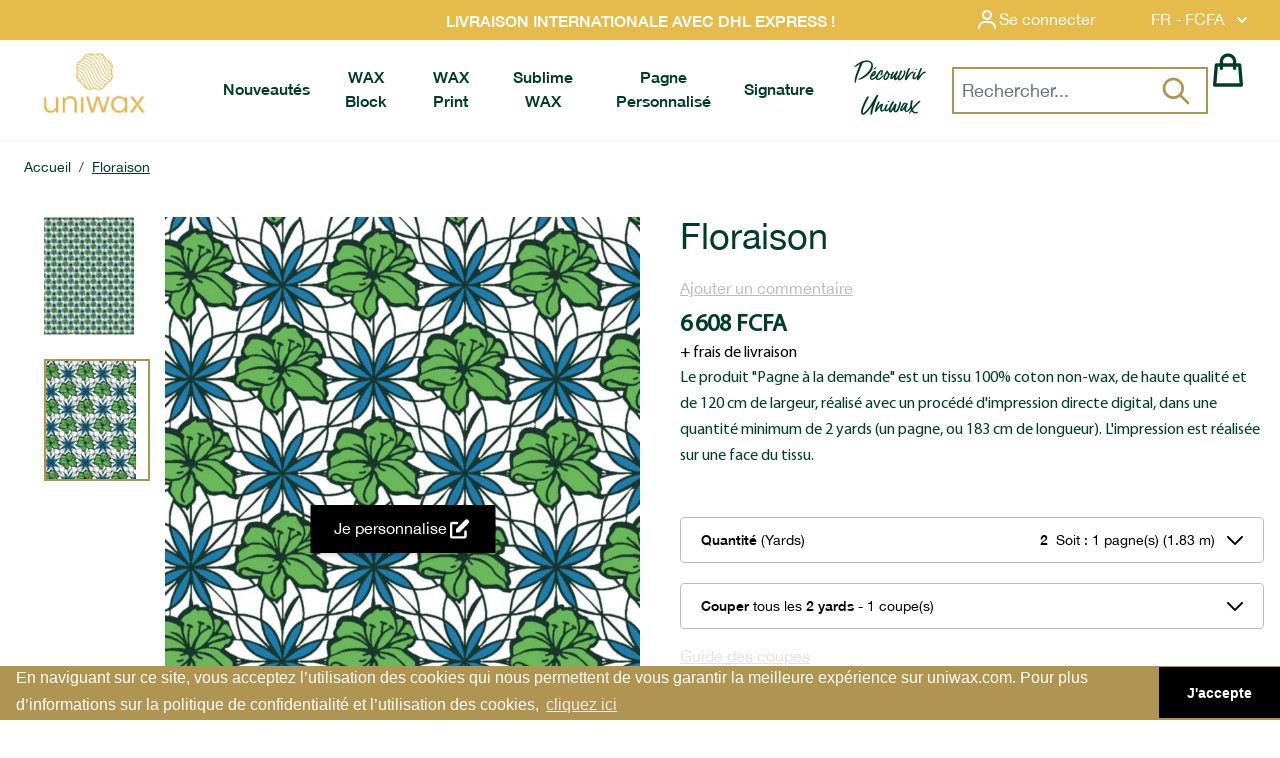

--- FILE ---
content_type: text/html; charset=UTF-8
request_url: https://www.uniwax.com/fr/floraison
body_size: 71770
content:
<!doctype html>
<html lang="fr">
<head prefix="og: http://ogp.me/ns# fb: http://ogp.me/ns/fb# product: http://ogp.me/ns/product#">
    <meta charset="utf-8"/>
<meta name="title" content="Caféine"/>
<meta name="description" content="Pagne 100% coton, non-wax, Block, Motif Floraison"/>
<meta name="robots" content="INDEX,FOLLOW"/>
<meta name="viewport" content="width=device-width, initial-scale=1"/>
<title>Caféine</title>
<link  rel="stylesheet" type="text/css"  media="all" href="https://www.uniwax.com/static/version1765532350/frontend/Uniwax/theme2022/fr_FR/css/styles.css" />
<link  rel="stylesheet" type="text/css"  media="all" href="https://www.uniwax.com/static/version1765532350/frontend/Uniwax/theme2022/fr_FR/css/plyr.css" />
<link  rel="stylesheet" type="text/css"  media="all" href="https://www.uniwax.com/static/version1765532350/frontend/Uniwax/theme2022/fr_FR/css/aos.css" />
<link  rel="stylesheet" type="text/css"  media="all" href="https://www.uniwax.com/static/version1765532350/frontend/Uniwax/theme2022/fr_FR/Blackbird_MenuManager/css/menumanager_menu_front.css" />
<link  rel="stylesheet" type="text/css"  media="all" href="https://www.uniwax.com/static/version1765532350/frontend/Uniwax/theme2022/fr_FR/Bss_SocialLogin/css/jquery.fancybox.min.css" />
<script  type="text/javascript"  src="https://www.uniwax.com/static/version1765532350/frontend/Uniwax/theme2022/fr_FR/js/plyr.polyfilled.js"></script>
<script  type="text/javascript"  src="https://www.uniwax.com/static/version1765532350/frontend/Uniwax/theme2022/fr_FR/js/aos.min.js"></script>
<link  rel="canonical" href="https://www.uniwax.com/fr/floraison" />
<link  rel="icon" type="image/x-icon" href="https://www.uniwax.com/media/favicon/default/uniwax-logo-favicon.png" />
<link  rel="shortcut icon" type="image/x-icon" href="https://www.uniwax.com/media/favicon/default/uniwax-logo-favicon.png" />
<meta name="facebook-domain-verification" content="7bw37szxnu2ui7fjbzhtsoulflloki" />
<!-- Google Tag Manager -->
<script>(function(w,d,s,l,i){w[l]=w[l]||[];w[l].push({'gtm.start':
new Date().getTime(),event:'gtm.js'});var f=d.getElementsByTagName(s)[0],
j=d.createElement(s),dl=l!='dataLayer'?'&l='+l:'';j.async=true;j.src=
'https://www.googletagmanager.com/gtm.js?id='+i+dl;f.parentNode.insertBefore(j,f);
})(window,document,'script','dataLayer','GTM-W96GBB4');</script>
<!-- End Google Tag Manager -->
<style>.final-price .text-secondary-grey span:first-child{display:none;}</style>
<script>
document.addEventListener('DOMContentLoaded', function() {
    setTimeout(function(){
jQuery('body').on('change', 'input[name="laposte_home_carrier_home_street"]', function () {
console.log('change home delivery abidjan');
jQuery('input[name="city"]').trigger('change');
jQuery('input[name="postcode"]').trigger('change');
});
        

    }, 2000);
});
</script>
<!-- Google tag (gtag.js) --> <script async src="https://www.googletagmanager.com/gtag/js?id=AW-11206383700"></script> <script> window.dataLayer = window.dataLayer || []; function gtag(){dataLayer.push(arguments);} gtag('js', new Date()); gtag('config', 'AW-11206383700'); </script>             <script type="text&#x2F;javascript" src="https&#x3A;&#x2F;&#x2F;chimpstatic.com&#x2F;mcjs-connected&#x2F;js&#x2F;users&#x2F;a7d4644f4c419c89461fd597c&#x2F;0b38bfded29c3d81fd5e3c918.js" defer="defer">
</script>  <meta name="google-site-verification" content="rudUTtYV7D1CEpP3SyGY4XQ51nmSrIIIalwnPZWUAzs"/>   <script nonce="a2R1NjZ2NmMxeXhrMjBlOGN2MW53M250MDNlYjNkOTE=">
    window.YIREO_GOOGLETAGMANAGER2_ENABLED = true;
    (function (events) {
        const initYireoGoogleTagManager2 = function () {
            events.forEach(function (eventType) {
                window.removeEventListener(eventType, initYireoGoogleTagManager2);
            });

             (function (w, d, s, l, i) {
                w[l] = w[l] || [];
                w[l].push({'gtm.start': new Date().getTime(), event: 'gtm.js'});
                var f = d.getElementsByTagName(s)[0],
                    j = d.createElement(s),
                    dl = l != 'dataLayer' ? '&l=' + l : '';
                j.async = true;
                j.src = 'https\u003A\u002F\u002Fwww.googletagmanager.com' + '/gtm.js?id=' + i + dl;
                f.parentNode.insertBefore(j, f);
            })(window, document, 'script', 'dataLayer', 'GTM\u002DW96GBB4');
             };

        events.forEach(function (eventType) {
            window.addEventListener(eventType, initYireoGoogleTagManager2, {once: true, passive: true})
        });
    })(['load', 'keydown', 'mouseover', 'scroll', 'touchstart', 'wheel']);

    </script> <script>
    var BASE_URL = 'https://www.uniwax.com/fr/';
    var THEME_PATH = 'https://www.uniwax.com/static/version1765532350/frontend/Uniwax/theme2022/fr_FR';
    var COOKIE_CONFIG = {
        "expires": null,
        "path": "\u002F",
        "domain": ".www.uniwax.com",
        "secure": true,
        "lifetime": "3600",
        "cookie_restriction_enabled": false    };
    var CURRENT_STORE_CODE = 'fr';
    var CURRENT_WEBSITE_ID = '1';

    window.hyva = window.hyva || {}

    window.cookie_consent_groups = window.cookie_consent_groups || {}
    window.cookie_consent_groups['necessary'] = true;

    window.cookie_consent_config = window.cookie_consent_config || {};
    window.cookie_consent_config['necessary'] = [].concat(
        window.cookie_consent_config['necessary'] || [],
        [
            'user_allowed_save_cookie',
            'form_key',
            'mage-messages',
            'private_content_version',
            'mage-cache-sessid',
            'last_visited_store',
            'section_data_ids'
        ]
    );</script> <script>
    'use strict';
    (function( hyva, undefined ) {

        function lifetimeToExpires(options, defaults) {

            const lifetime = options.lifetime || defaults.lifetime;

            if (lifetime) {
                const date = new Date;
                date.setTime(date.getTime() + lifetime * 1000);
                return date;
            }

            return null;
        }

        function generateRandomString() {

            const allowedCharacters = '0123456789abcdefghijklmnopqrstuvwxyzABCDEFGHIJKLMNOPQRSTUVWXYZ',
                length = 16;

            let formKey = '',
                charactersLength = allowedCharacters.length;

            for (let i = 0; i < length; i++) {
                formKey += allowedCharacters[Math.round(Math.random() * (charactersLength - 1))]
            }

            return formKey;
        }

        const sessionCookieMarker = {noLifetime: true}

        const cookieTempStorage = {};

        const internalCookie = {
            get(name) {
                const v = document.cookie.match('(^|;) ?' + name + '=([^;]*)(;|$)');
                return v ? v[2] : null;
            },
            set(name, value, days, skipSetDomain) {
                let expires,
                    path,
                    domain,
                    secure,
                    samesite;

                const defaultCookieConfig = {
                    expires: null,
                    path: '/',
                    domain: null,
                    secure: false,
                    lifetime: null,
                    samesite: 'lax'
                };

                const cookieConfig = window.COOKIE_CONFIG || {};

                expires = days && days !== sessionCookieMarker
                    ? lifetimeToExpires({lifetime: 24 * 60 * 60 * days, expires: null}, defaultCookieConfig)
                    : lifetimeToExpires(window.COOKIE_CONFIG, defaultCookieConfig) || defaultCookieConfig.expires;

                path = cookieConfig.path || defaultCookieConfig.path;
                domain = !skipSetDomain && (cookieConfig.domain || defaultCookieConfig.domain);
                secure = cookieConfig.secure || defaultCookieConfig.secure;
                samesite = cookieConfig.samesite || defaultCookieConfig.samesite;

                document.cookie = name + "=" + encodeURIComponent(value) +
                    (expires && days !== sessionCookieMarker ? '; expires=' + expires.toGMTString() : '') +
                    (path ? '; path=' + path : '') +
                    (domain ? '; domain=' + domain : '') +
                    (secure ? '; secure' : '') +
                    (samesite ? '; samesite=' + samesite : 'lax');
            },
            isWebsiteAllowedToSaveCookie() {
                const allowedCookies = this.get('user_allowed_save_cookie');
                if (allowedCookies) {
                    const allowedWebsites = JSON.parse(unescape(allowedCookies));

                    return allowedWebsites[CURRENT_WEBSITE_ID] === 1;
                }
                return false;
            },
            getGroupByCookieName(name) {
                const cookieConsentConfig = window.cookie_consent_config || {};
                let group = null;
                for (let prop in cookieConsentConfig) {
                    if (!cookieConsentConfig.hasOwnProperty(prop)) continue;
                    if (cookieConsentConfig[prop].includes(name)) {
                        group = prop;
                        break;
                    }
                }
                return group;
            },
            isCookieAllowed(name) {
                const cookieGroup = this.getGroupByCookieName(name);
                return cookieGroup
                    ? window.cookie_consent_groups[cookieGroup]
                    : this.isWebsiteAllowedToSaveCookie();
            },
            saveTempStorageCookies() {
                for (const [name, data] of Object.entries(cookieTempStorage)) {
                    if (this.isCookieAllowed(name)) {
                        this.set(name, data['value'], data['days'], data['skipSetDomain']);
                        delete cookieTempStorage[name];
                    }
                }
            }
        };

        hyva.getCookie = (name) => {
            const cookieConfig = window.COOKIE_CONFIG || {};

            if (cookieConfig.cookie_restriction_enabled && ! internalCookie.isCookieAllowed(name)) {
                return cookieTempStorage[name] ? cookieTempStorage[name]['value'] : null;
            }

            return internalCookie.get(name);
        }

        hyva.setCookie = (name, value, days, skipSetDomain) => {
            const cookieConfig = window.COOKIE_CONFIG || {};

            if (cookieConfig.cookie_restriction_enabled && ! internalCookie.isCookieAllowed(name)) {
                cookieTempStorage[name] = {value, days, skipSetDomain};
                return;
            }
            return internalCookie.set(name, value, days, skipSetDomain);
        }


        hyva.setSessionCookie = (name, value, skipSetDomain) => {
            return hyva.setCookie(name, value, sessionCookieMarker, skipSetDomain)
        }

        hyva.getBrowserStorage = () => {
            const browserStorage = window.localStorage || window.sessionStorage;
            if (!browserStorage) {
                console.warn('Browser Storage is unavailable');
                return false;
            }
            try {
                browserStorage.setItem('storage_test', '1');
                browserStorage.removeItem('storage_test');
            } catch (error) {
                console.warn('Browser Storage is not accessible', error);
                return false;
            }
            return browserStorage;
        }

        hyva.postForm = (postParams) => {
            const form = document.createElement("form");

            let data = postParams.data;

            if (! postParams.skipUenc && ! data.uenc) {
                data.uenc = btoa(window.location.href);
            }
            form.method = "POST";
            form.action = postParams.action;

            Object.keys(postParams.data).map(key => {
                const field = document.createElement("input");
                field.type = 'hidden'
                field.value = postParams.data[key];
                field.name = key;
                form.appendChild(field);
            });

            const form_key = document.createElement("input");
            form_key.type = 'hidden';
            form_key.value = hyva.getFormKey();
            form_key.name="form_key";
            form.appendChild(form_key);

            document.body.appendChild(form);

            form.submit();
        }

        hyva.getFormKey = function () {
            let formKey = hyva.getCookie('form_key');

            if (!formKey) {
                formKey = generateRandomString();
                hyva.setCookie('form_key', formKey);
            }

            return formKey;
        }

        hyva.formatPrice = (value, showSign, options = {}) => {
            const groupSeparator = options.groupSeparator;
            const decimalSeparator = options.decimalSeparator
            delete options.groupSeparator;
            delete options.decimalSeparator;
            const formatter = new Intl.NumberFormat(
                'fr\u002DFR',
                Object.assign({
                    style: 'currency',
                    currency: 'XOF',
                    signDisplay: showSign ? 'always' : 'auto'
                }, options)
            );
            return (typeof Intl.NumberFormat.prototype.formatToParts === 'function') ?
                formatter.formatToParts(value).map(({type, value}) => {
                    switch (type) {
                        case 'currency':
                            return 'FCFA' || value;
                        case 'minusSign':
                            return '- ';
                        case 'plusSign':
                            return '+ ';
                        case 'group':
                            return groupSeparator !== undefined ? groupSeparator : value;
                        case 'decimal':
                            return decimalSeparator !== undefined ? decimalSeparator : value;
                        default :
                            return value;
                    }
                }).reduce((string, part) => string + part) :
                formatter.format(value);
        }

 const formatStr = function (str, nStart) {
            const args = Array.from(arguments).slice(2);

            return str.replace(/(%+)([0-9]+)/g, (m, p, n) => {
                const idx = parseInt(n) - nStart;

                if (args[idx] === null || args[idx] === void 0) {
                    return m;
                }
                return p.length % 2
                    ? p.slice(0, -1).replace('%%', '%') + args[idx]
                    : p.replace('%%', '%') + n;
            })
        }

 hyva.str = function (string) {
            const args = Array.from(arguments);
            args.splice(1, 0, 1);

            return formatStr.apply(undefined, args);
        }

 hyva.strf = function () {
            const args = Array.from(arguments);
            args.splice(1, 0, 0);

            return formatStr.apply(undefined, args);
        }

        /**
         * Take a html string as `content` parameter and
         * extract an element from the DOM to replace in
         * the current page under the same selector,
         * defined by `targetSelector`
         */
        hyva.replaceDomElement = (targetSelector, content) => {
            
            const parser = new DOMParser();
            const doc = parser.parseFromString(content, 'text/html');
            const contentNode = doc.querySelector(targetSelector);

            
            if (!contentNode || !document.querySelector(targetSelector)) {
                return;
            }

             hyva.activateScripts(contentNode);
             document.querySelector(targetSelector).replaceWith(contentNode);

            
            window.dispatchEvent(new CustomEvent("reload-customer-section-data"));
            hyva.initMessages();
        }

        hyva.removeScripts = (contentNode) => {
            const scripts = contentNode.getElementsByTagName('script');
            for (let i = 0; i < scripts.length; i++) {
                scripts[i].parentNode.removeChild(scripts[i]);
            }
            const templates = contentNode.getElementsByTagName('template');
            for (let i = 0; i < templates.length; i++) {
                const container = document.createElement('div');
                container.innerHTML = templates[i].innerHTML;
                hyva.removeScripts(container);
                templates[i].innerHTML = container.innerHTML;
            }
        }

        hyva.activateScripts = (contentNode) => {
 const scripts = Array.from(contentNode.getElementsByTagName('script'));

            
            for (const original of scripts) {
                const script = document.createElement('script');
                original.type && (script.type = original.type);
                script.innerHTML = original.innerHTML;

                
                original.parentNode.removeChild(original)

                
                document.head.appendChild(script);
            }

            return contentNode;
        }

 const replace = {['+']: '-', ['/']: '_', ['=']: ','};
        hyva.getUenc = () => btoa(window.location.href).replace(/[+/=]/g, match => replace[match]);

        let currentTrap;

        const focusableElements = (rootElement) => {
            const selector = 'button, [href], input, select, textarea, details, [tabindex]:not([tabindex="-1"]';
            return Array.from(rootElement.querySelectorAll(selector))
                .filter(el => {
                    return el.style.display !== 'none'
                        && !el.disabled
                        && el.tabIndex !== -1
                        && (el.offsetWidth || el.offsetHeight || el.getClientRects().length)
                })
        }

        const focusTrap = (e) => {
            const isTabPressed = e.key === 'Tab' || e.keyCode === 9;
            if (!isTabPressed) return;

            const focusable = focusableElements(currentTrap)
            const firstFocusableElement = focusable[0]
            const lastFocusableElement = focusable[focusable.length - 1]

            e.shiftKey
                ? document.activeElement === firstFocusableElement && (lastFocusableElement.focus(), e.preventDefault())
                : document.activeElement === lastFocusableElement && (firstFocusableElement.focus(), e.preventDefault())
        };

        hyva.releaseFocus = (rootElement) => {
            if (currentTrap && (!rootElement || rootElement === currentTrap)) {
                currentTrap.removeEventListener('keydown', focusTrap)
                currentTrap = null
            }
        }
        hyva.trapFocus = (rootElement) => {
            if (!rootElement) return;
            hyva.releaseFocus()
            currentTrap = rootElement
            rootElement.addEventListener('keydown', focusTrap)
            const firstElement = focusableElements(rootElement)[0]
            firstElement && firstElement.focus()
        }

 hyva.safeParseNumber = (rawValue) => {
            const number = rawValue ? parseFloat(rawValue) : null;

            return Array.isArray(number) || isNaN(number) ? rawValue : number;
        }

 const toCamelCase = s => s.split('_').map(word => word.charAt(0).toUpperCase() + word.slice(1)).join('');
        hyva.createBooleanObject = (name, value = false, additionalMethods = {}) => {

            const camelCase = toCamelCase(name);
 const key = '__hyva_bool_' + name

            return new Proxy(Object.assign(
                additionalMethods,
                {
                    [key]: !!value,
                    [name]() {return !!this[key]},
                    ['!' + name]() {return !this[key]}, 
                    ['not' + camelCase]() {return !this[key]},
                    ['toggle' + camelCase]() {this[key] = !this[key]},
                    [`set${camelCase}True`]() {this[key] = true},
                    [`set${camelCase}False`]() {this[key] = false},
                }
            ), {
                set(target, prop, value) {
                    return prop === name
                        ? (target[key] = !!value)
                        : Reflect.set(...arguments);
                }
            })
        }

                hyva.alpineInitialized = (fn) => window.addEventListener('alpine:initialized', fn, {once: true})
        window.addEventListener('alpine:init', () => Alpine.data('{}', () => ({})), {once: true});
         window.addEventListener('user-allowed-save-cookie', () => internalCookie.saveTempStorageCookies())

    }( window.hyva = window.hyva || {} ));</script> <script>
    if (!window.IntersectionObserver) {
        window.IntersectionObserver = function (callback) {
            this.observe = el => el && callback(this.takeRecords());
            this.takeRecords = () => [{isIntersecting: true, intersectionRatio: 1}];
            this.disconnect = () => {};
            this.unobserve = () => {};
        }
    }</script> <meta property="og:type" content="product" /><meta property="og:title" content="Floraison" /><meta property="og:image" content="https://www.uniwax.com/media/catalog/product/cache/fd5d7c3642d3fb7b4739b26bf2d2cf95/1/6/16643.jpg" /><meta property="og:description" content="Pagne&#x20;100&#x25;&#x20;coton,&#x20;non-wax,&#x20;Block,&#x20;Motif&#x20;Floraison" /><meta property="og:url" content="https://www.uniwax.com/fr/floraison" /> <meta property="product:price:amount" content="3304"/> <meta property="product:price:currency" content="XOF"/> </head>
<body id="html-body" itemtype="https://schema.org/Product" itemscope="itemscope" class="catalog-product-view product-floraison page-layout-1column">
 <script>
    function initSocialLoginPost() {
        return {
            submitForm(form) {
                event.preventDefault();
                var loginRefererElement = document.getElementById("sociallogin-login-referer");
                var value = loginRefererElement.value;
                fetch(form.action, {
                    headers: {
                        contentType: "application/json;charset=utf-8",
                    },
                    body: new URLSearchParams({
                        form_key: hyva.getFormKey(),
                        'refress-redirect-url':value
                    }),
                    method: "POST",
                    mode: "cors",
                    credentials: "include",
                }).then(response => {
                    if (response.redirected) {
                        window.location.href = response.url;
                    } else {
                        window.dispatchMessages("warning", "Post request failed", 5000);
                    }
                })
            }
        }
    }</script><form style="display:none;" class="form" x-data="initSocialLoginPost()" @submit="submitForm($el)" action="https://www.uniwax.com/fr/sociallogin/account/loginPost/" method="post" id="sociallogin-login-form" ><input id="sociallogin-login-referer" name="refress-redirect-url" type="hidden" value="" /><input id="sociallogin-login-submit" type="submit" value=""/></form>  <noscript><iframe src="https://www.googletagmanager.com/ns.html?id=GTM-W96GBB4" height="0" width="0" style="display:none;visibility:hidden"></iframe></noscript><input name="form_key" type="hidden" value="SieTPsI9O1iK2cje" />
    <noscript>
        <section class="message global noscript border-b-2 border-blue-500 bg-blue-50 shadow-none m-0 px-0 rounded-none font-normal">
            <div class="container text-center">
                <p>
                    <strong>Javascript est désactivé dans votre navigateur.</strong>
                    <span>
                        Pour une expérience optimale sur notre site, veuillez autoriser Javascript sur votre navigateur.                    </span>
                </p>
            </div>
        </section>
    </noscript>


<script>
    document.body.addEventListener('touchstart', () => {}, {passive: true})
</script>
 <script nonce="a2R1NjZ2NmMxeXhrMjBlOGN2MW53M250MDNlYjNkOTE=">
    function yireoGoogleTagManager2Pusher(eventData, message, callback) {
        window.YIREO_GOOGLETAGMANAGER2_PAST_EVENTS = window.YIREO_GOOGLETAGMANAGER2_PAST_EVENTS || [];

        function doCallback(cb) {
            if (undefined === cb) {
                return;
            }

            cb();
        }


        const copyEventData = Object.assign({}, eventData);
        let metaData = {};
        if (copyEventData.meta) {
            metaData = copyEventData.meta;
            delete copyEventData.meta;
        }

        const eventHash = btoa(encodeURIComponent(JSON.stringify(copyEventData)));
        if (window.YIREO_GOOGLETAGMANAGER2_PAST_EVENTS.includes(eventHash)) {
            yireoGoogleTagManager2Logger('Warning: Event already triggered', eventData);
            doCallback(callback);
            return;
        }

        if (metaData && metaData.allowed_pages && metaData.allowed_pages.length > 0
            && false === metaData.allowed_pages.some(page => window.location.pathname.includes(page))) {
            yireoGoogleTagManager2Logger('Warning: Skipping event, not in allowed pages', window.location.pathname, eventData);
            doCallback(callback);
            return;
        }

        if (metaData && metaData.allowed_events) {
            for (const [allowedEventKey, allowedEvent] of Object.entries(metaData.allowed_events)) {
                window.addEventListener(allowedEvent, function () {
                    const eventDataCopy = Object.assign({}, eventData);
                    eventDataCopy.meta.allowed_events = false;
                    yireoGoogleTagManager2Pusher(eventDataCopy, 'push (allowed event "' + eventData.event + '") [script-pusher]');
                });
            }

            yireoGoogleTagManager2Logger('Warning: Skipping event, not in allowed events', window.location.pathname, eventData);
            doCallback(callback);
            return;
        }

        if (!message) {
            message = 'push (unknown) [unknown]';
        }

        yireoGoogleTagManager2Logger(message, eventData);
        window.dataLayer = window.dataLayer || [];

        if (eventData.ecommerce) {
            window.dataLayer.push({ecommerce: null});
        }

        try {
            window.dataLayer.push(eventData);
            window.YIREO_GOOGLETAGMANAGER2_PAST_EVENTS.push(eventHash);
        } catch(error) {
            doCallback(callback);
        }

        doCallback(callback);
    }</script> <script nonce="a2R1NjZ2NmMxeXhrMjBlOGN2MW53M250MDNlYjNkOTE=">
    function yireoGoogleTagManager2Logger(...args) {
        const debug = window.YIREO_GOOGLETAGMANAGER2_DEBUG || false;
        if (false === debug) {
            return;
        }

        var color = 'gray';
        if (args[0].toLowerCase().startsWith('push')) {
            color = 'green';
        }

        if (args[0].toLowerCase().startsWith('warning')) {
            color = 'orange';
        }

        var css = 'color:white; background-color:' + color + '; padding:1px;'
        console.log('%cYireo_GoogleTagManager2', css, ...args);
    }</script><div class="page-wrapper"><header class="page-header"><a class="action skip sr-only focus:not-sr-only focus:absolute focus:z-40 focus:bg-white
   contentarea"
   href="#contentarea">
    <span>
        Aller au contenu    </span>
</a>
<script>
    function initHeader() {
        return {
            searchOpen: false,
            cart: {},
            getData(data) {
                if (data.cart) {
                    this.cart = data.cart
                }
            }
        }
    }

    function initCompareHeader() {
        return {
            compareProducts: null,
            itemCount: 0,
            receiveCompareData(data) {
                if (data['compare-products']) {
                    this.compareProducts = data['compare-products'];
                    this.itemCount = this.compareProducts.count;
                }
            }
        }
    }
</script>
<div id="header"
     class="flex flex-col z-40 max-h-40 w-full border-b shadow bg-container-lighter border-container-lighter"
     x-data="initHeader()"
     @keydown.window.escape="showSearch = false;"
     @private-content-loaded.window="getData(event.detail.data)">

    <!-- over the header -->
    <div class="flex relative bg-new-uw-gold justify-between lg:justify-end md:max-h-20">
        <!--Promo banner desktop-->
        <div class="hidden absolute left-0 right-0 mx-auto text-center xl:block font-bold text-white banner-promo">
            <p><strong>LIVRAISON INTERNATIONALE AVEC DHL EXPRESS !</strong></p>        </div>
        <!--Customer menu-->
        <div class="text-white font-gotcharegular z-50 inline-flex hover:text-gray-100">
            
<div x-data="{ open: false }" class="relative inline-block ml-1 sm:ml-3">
    <a
        href="https&#x3A;&#x2F;&#x2F;www.uniwax.com&#x2F;fr&#x2F;customer&#x2F;account&#x2F;"
        id="customer-menu"
        type="button"
        class="text-white flex justify-end hover:text-gray-100 p-2"
        @click.prevent="open = true"
        aria-haspopup="true"
        aria-expanded="true"
        aria-label="Mon&#x20;compte"
    >
        <svg xmlns="http://www.w3.org/2000/svg" width="24" height="24" viewBox="0 0 24 24" fill="currentColor"
             class="w-5 h-5 md:h-6 md:w-6 self-center" aria-hidden="true">
            <circle fill="none" cx="12" cy="7" r="3"></circle>
            <path d="M12 2C9.243 2 7 4.243 7 7s2.243 5 5 5 5-2.243 5-5S14.757 2 12 2zM12 10c-1.654
                0-3-1.346-3-3s1.346-3 3-3 3 1.346 3 3S13.654 10 12 10zM21 21v-1c0-3.859-3.141-7-7-7h-4c-3.86
                0-7 3.141-7 7v1h2v-1c0-2.757 2.243-5 5-5h4c2.757 0 5 2.243 5 5v1H21z">
            </path>
        </svg>
        <span class="p-0.5 md:p-0 md:mr-8">
                            Se connecter                    </span>
    </a>
    <nav class="absolute left-0 hidden w-40 py-2 -ml-4 -mt-3 md:-mr-4 md:-mt-3 px-1 overflow-auto origin-top-right text-center"
         :class="{ 'hidden' : !open }"
         x-show="open"
         @click.away="open = false"
         aria-labelledby="customer-menu"
    >
                    <a class="bg-new-uw-gold block pl-2 md:pl-0 py-2 hover:text-new-uw-green"
               onclick="hyva.setCookie && hyva.setCookie(
                   'login_redirect',
                   window.location.href,
                   1
                   )"
               href="https://www.uniwax.com/fr/customer/account/index/">
                Se connecter            </a>
                            <a class="bg-new-uw-gold block pl-2 md:pl-0 py-2 hover:text-new-uw-green"
                   href="https://www.uniwax.com/fr/customer/account/create/"
                >
                    Créer un compte                </a>
                        </nav>
</div>        </div>
        <!--Language Currency Selector-->
        <div class="language-selector text-white z-50 inline-flex hover:text-gray-100">
            <div x-data="{ open: false }"
     class="w-full sm:w-1/2 md:w-full pr-4"
>
    <div class="relative inline-block text-left">
        <div>
            <button @click.prevent="open = !open"
                    @click.away="open = false"
                    @keydown.window.escape="open=false"
                    type="button"
                    class="inline-flex justify-center w-full px-4 py-2"
                    aria-haspopup="true"
                    aria-expanded="true"
            >
                FR - FCFA                <svg xmlns="http://www.w3.org/2000/svg" viewBox="0 0 20 20" fill="currentColor" class="flex self-center h-5 w-5 -mr-1 ml-2" width="25" height="25" role="img">
  <path fill-rule="evenodd" d="M5.293 7.293a1 1 0 011.414 0L10 10.586l3.293-3.293a1 1 0 111.414 1.414l-4 4a1 1 0 01-1.414 0l-4-4a1 1 0 010-1.414z" clip-rule="evenodd"/>
<title>chevron-down</title></svg>

            </button>
        </div>
        <nav x-cloak=""
             x-show="open"
             class="absolute right-0 top-full z-20 w-32 overflow-auto origin-top-left rounded-sm shadow-lg bg-new-uw-gold">
            <div class="my-1 text-white p-3" role="menu" aria-orientation="vertical" aria-labelledby="options-menu">
                <div>
                                            <div class="block w-full p-1 flex justify-center items-center border-t border-b">Langues</div>
                                                                                                                    <a href="https://www.uniwax.com/fr/stores/store/redirect/___store/en/___from_store/fr/uenc/aHR0cHM6Ly93d3cudW5pd2F4LmNvbS9lbi9mbG9yYWlzb24~/"
                               class="block w-full p-3 flex justify-center items-center hover:text-new-uw-green"
                            >
                                English                            </a>
                                                            </div>
                                    <div class="block w-full p-1 flex justify-center items-center border-t border-b">Devises</div>
                                <div>
                                                <a
                                class="block uppercase w-full p-3 flex justify-center items-center hover:text-new-uw-green"
                                href="#"
                                @click.prevent='hyva.postForm({"action":"https:\/\/www.uniwax.com\/fr\/directory\/currency\/switch\/","data":{"currency":"EUR","uenc":"aHR0cHM6Ly93d3cudW5pd2F4LmNvbS9mci9mbG9yYWlzb24~"}})'
                            >
                                EUR                            </a>
                                                    <a
                                class="block uppercase w-full p-3 flex justify-center items-center hover:text-new-uw-green"
                                href="#"
                                @click.prevent='hyva.postForm({"action":"https:\/\/www.uniwax.com\/fr\/directory\/currency\/switch\/","data":{"currency":"USD","uenc":"aHR0cHM6Ly93d3cudW5pd2F4LmNvbS9mci9mbG9yYWlzb24~"}})'
                            >
                                USD                            </a>
                                        </div>
            </div>
        </nav>
    </div>
</div>        </div>
    </div>
    <!--Promo banner mobile-->
    <div class="xl:hidden flex justify-around text-center w-full sm:max-h-11 bg-black text-white text-xs sm:text-base banner-promo-mobile">
        <p><strong>LIVRAISON INTERNATIONALE AVEC DHL EXPRESS !</strong></p>    </div>

    <!-- navbar -->
    <div class="z-40 flex justify-between lg:px-8 w-full px-3 mx-auto mt-0 min-h-14">

        <!--Logo-->
        <div class="box-content w-[4.5rem] lg:w-20 xl:w-48 z-20 absolute xl:relative xl:flex left-0 right-0 mx-auto text-center xl:mr-0 order-3 xl:order-first pt-1 md:pb-2.5">
            
<div class="order-2 lg:order-1 w-full pb-2 w-auto pb-0">
    <a class="flex items-center justify-center text-xl font-medium tracking-wide text-gray-800
        no-underline hover:no-underline font-title"
       href="https://www.uniwax.com/fr/"
       title=""
       aria-label="store logo">
        <picture><source type="image/webp" srcset="https://www.uniwax.com/media/logo/default/LOGO_UNIWAX_PNG.webp"><img src="https://www.uniwax.com/media/logo/default/LOGO_UNIWAX_PNG.png" title="" alt="" width="189" height="64" loading="lazy" /></picture>
            </a>
</div>        </div>

        <!--MenuManager-->
        <div class="flex xl:w-full xl:h-auto xl:pl-14 order-first pt-2.5 xl:pt-0 xl:order-2">
            <!-- desktop -->
<nav class="text-center hidden justify-around xl:block navbar-uniwax">
    <ul class="xl:flex h-full">
            <li class="level0&#x20;font-semibold&#x20;first&#x20;level-top">
        <a href="https://www.uniwax.com/fr/pagne-wax/caroussel"
           class="level0&#x20;font-semibold&#x20;first&#x20;level-top"
           target="_self"
           role="menuitem"
        >
            <span>Nouveautés</span>
        </a>
                    </li>
    <li class="level0&#x20;font-semibold&#x20;level-top">
        <a href="https://www.uniwax.com/fr/pagne-wax/pagne-wax-block"
           class="level0&#x20;font-semibold&#x20;level-top"
           target="_self"
           role="menuitem"
        >
            <span>WAX Block</span>
        </a>
                    <div class="chevron-menu-mobile xl:hidden justify-end">
                <svg xmlns="http://www.w3.org/2000/svg" fill="none" viewBox="0 0 24 24" stroke-width="2" stroke="currentColor" class="w-6 h-6" width="25" height="25" role="img">
  <path stroke-linecap="round" stroke-linejoin="round" d="M19 9l-7 7-7-7"/>
<title>chevron-down</title></svg>
            </div>
                            <ul class="level0 submenu"
                role="menu"
                aria-label="WAX&#x20;Block"
            >
                    <li class="level1&#x20;&#x20;first">
        <a href="https://www.uniwax.com/fr/pagne-wax/pagne-wax-block/les-nouveautes"
           class="level1&#x20;&#x20;first"
           target="_self"
           role="menuitem"
        >
            <span>Les nouveautés</span>
        </a>
                            <ul class="level1 submenu"
                role="menu"
                aria-label="Les&#x20;nouveaut&#xE9;s"
            >
                    <li class="level2&#x20;&#x20;first">
        <a href="https://www.uniwax.com/fr/pagne-wax/pagne-wax-block/les-collections/saveursafricaines"
           class="level2&#x20;&#x20;first"
           target="_self"
           role="menuitem"
        >
            <span>La Nouvelle Collection</span>
        </a>
                    </li>
    <li class="level2&#x20;&#x20;last">
        <a href="https://www.uniwax.com/fr/pagne-wax/pagne-wax-block/les-nouveautes"
           class="level2&#x20;&#x20;last"
           target="_self"
           role="menuitem"
        >
            <span>Toutes les nouveautés</span>
        </a>
                    </li>
            </ul>
            </li>
    <li class="level1&#x20;">
        <a href="https://www.uniwax.com/fr/pagne-wax"
           class="level1&#x20;"
           target="_self"
           role="menuitem"
        >
            <span>Tous les pagnes</span>
        </a>
                            <ul class="level1 submenu"
                role="menu"
                aria-label="Tous&#x20;les&#x20;pagnes"
            >
                    <li class="level2&#x20;&#x20;first">
        <a href="https://www.uniwax.com/fr/pagne-wax/pagne-wax-block/les-collections/saveursafricaines"
           class="level2&#x20;&#x20;first"
           target="_self"
           role="menuitem"
        >
            <span>Les Collections</span>
        </a>
                    </li>
    <li class="level2&#x20;">
        <a href="https://www.uniwax.com/fr/pagne-wax/pagne-wax-block/classiques"
           class="level2&#x20;"
           target="_self"
           role="menuitem"
        >
            <span>Les Classiques</span>
        </a>
                    </li>
    <li class="level2&#x20;">
        <a href="https://www.uniwax.com/fr/pagne-wax/pagne-wax-block/les-golds"
           class="level2&#x20;"
           target="_self"
           role="menuitem"
        >
            <span>Les Golds</span>
        </a>
                    </li>
    <li class="level2&#x20;">
        <a href="https://www.uniwax.com/fr/pagne-wax/pagne-wax-block/nouveaux-designs"
           class="level2&#x20;"
           target="_self"
           role="menuitem"
        >
            <span>Les nouveaux designs</span>
        </a>
                    </li>
    <li class="level2&#x20;&#x20;last">
        <a href="https://www.uniwax.com/fr/black-color-sepic"
           class="level2&#x20;&#x20;last"
           target="_self"
           role="menuitem"
        >
            <span>Black &amp; Color Sépic</span>
        </a>
                    </li>
            </ul>
            </li>
    <li class="level1&#x20;">
        <a href="https://www.uniwax.com/fr/pagne-wax"
           class="level1&#x20;"
           target="_self"
           role="menuitem"
        >
            <span>Par motifs</span>
        </a>
                            <ul class="level1 submenu"
                role="menu"
                aria-label="Par&#x20;motifs"
            >
                    <li class="level2&#x20;&#x20;first">
        <a href="https://www.uniwax.com/fr/pagne-wax/pagne-wax-block/fleuris"
           class="level2&#x20;&#x20;first"
           target="_self"
           role="menuitem"
        >
            <span>Motifs Fleuris</span>
        </a>
                    </li>
    <li class="level2&#x20;">
        <a href="https://www.uniwax.com/fr/pagne-wax/pagne-wax-block/geometriques"
           class="level2&#x20;"
           target="_self"
           role="menuitem"
        >
            <span>Motifs Géométriques</span>
        </a>
                    </li>
    <li class="level2&#x20;">
        <a href="https://www.uniwax.com/fr/pagne-wax/pagne-wax-block/grands-motifs"
           class="level2&#x20;"
           target="_self"
           role="menuitem"
        >
            <span>Grands Motifs</span>
        </a>
                    </li>
    <li class="level2&#x20;&#x20;last">
        <a href="https://www.uniwax.com/fr/pagne-wax/pagne-wax-block/petits-motifs"
           class="level2&#x20;&#x20;last"
           target="_self"
           role="menuitem"
        >
            <span>Petits Motifs</span>
        </a>
                    </li>
            </ul>
            </li>
    <li class="level1&#x20;">
        <a href="https://www.uniwax.com/fr/pagne-wax"
           class="level1&#x20;"
           target="_self"
           role="menuitem"
        >
            <span>Par couleurs</span>
        </a>
                            <ul class="level1 submenu"
                role="menu"
                aria-label="Par&#x20;couleurs"
            >
                    <li class="level2&#x20;&#x20;first">
        <a href="/fr/pagne-wax/pagne-wax-block?color=9"
           class="level2&#x20;&#x20;first"
           target="_self"
           role="menuitem"
        >
            <span>Rouge</span>
        </a>
                    </li>
    <li class="level2&#x20;">
        <a href="/fr/pagne-wax/pagne-wax-block?color=10"
           class="level2&#x20;"
           target="_self"
           role="menuitem"
        >
            <span>Bleu</span>
        </a>
                    </li>
    <li class="level2&#x20;">
        <a href="/fr/pagne-wax/pagne-wax-block?color=11"
           class="level2&#x20;"
           target="_self"
           role="menuitem"
        >
            <span>Vert</span>
        </a>
                    </li>
    <li class="level2&#x20;">
        <a href="/fr/pagne-wax/pagne-wax-block?color=13"
           class="level2&#x20;"
           target="_self"
           role="menuitem"
        >
            <span>Jaune</span>
        </a>
                    </li>
    <li class="level2&#x20;">
        <a href="/fr/pagne-wax/pagne-wax-block?color=14"
           class="level2&#x20;"
           target="_self"
           role="menuitem"
        >
            <span>Orange</span>
        </a>
                    </li>
    <li class="level2&#x20;">
        <a href="/fr/pagne-wax/pagne-wax-block?color=15"
           class="level2&#x20;"
           target="_self"
           role="menuitem"
        >
            <span>Marron</span>
        </a>
                    </li>
    <li class="level2&#x20;">
        <a href="/fr/pagne-wax/pagne-wax-block?color=16"
           class="level2&#x20;"
           target="_self"
           role="menuitem"
        >
            <span>Violet</span>
        </a>
                    </li>
    <li class="level2&#x20;&#x20;last">
        <a href="/fr/pagne-wax/pagne-wax-block?color=17"
           class="level2&#x20;&#x20;last"
           target="_self"
           role="menuitem"
        >
            <span>Rose</span>
        </a>
                    </li>
            </ul>
            </li>
    <li class="level1&#x20;push">
        <p><picture><source type="image/webp" srcset="https://www.uniwax.com/media/wysiwyg/Nouvelle-collection.webp"><img title="Metissage" src="https://www.uniwax.com/media/wysiwyg/Nouvelle-collection.png" alt="Nouveau Collection Uniwax" width="304" height="222" loading="lazy"></picture></p>                    </li>
            </ul>
            </li>
    <li class="level0&#x20;font-semibold&#x20;level-top">
        <a href="https://www.uniwax.com/fr/pagne-wax/les-prints"
           class="level0&#x20;font-semibold&#x20;level-top"
           target="_self"
           role="menuitem"
        >
            <span>WAX Print</span>
        </a>
                    </li>
    <li class="level0&#x20;font-semibold&#x20;level-top">
        <a href="https://www.uniwax.com/fr/sublime"
           class="level0&#x20;font-semibold&#x20;level-top"
           target="_self"
           role="menuitem"
        >
            <span>Sublime WAX</span>
        </a>
                    </li>
    <li class="level0&#x20;font-semibold&#x20;level-top">
        <a href="https://www.uniwax.com/fr/personnalisation"
           class="level0&#x20;font-semibold&#x20;level-top"
           target="_self"
           role="menuitem"
        >
            <span>Pagne Personnalisé</span>
        </a>
                    <div class="chevron-menu-mobile xl:hidden justify-end">
                <svg xmlns="http://www.w3.org/2000/svg" fill="none" viewBox="0 0 24 24" stroke-width="2" stroke="currentColor" class="w-6 h-6" width="25" height="25" role="img">
  <path stroke-linecap="round" stroke-linejoin="round" d="M19 9l-7 7-7-7"/>
<title>chevron-down</title></svg>
            </div>
                            <ul class="level0 submenu"
                role="menu"
                aria-label="Pagne&#x20;Personnalis&#xE9;"
            >
                    <li class="level1&#x20;&#x20;first">
        <a href="https://www.uniwax.com/fr/personnalisation/nouveautes"
           class="level1&#x20;&#x20;first"
           target="_self"
           role="menuitem"
        >
            <span>Nouveautés</span>
        </a>
                    </li>
    <li class="level1&#x20;">
        <a href="https://www.uniwax.com/fr/personnalisation/print"
           class="level1&#x20;"
           target="_self"
           role="menuitem"
        >
            <span>Motifs Print</span>
        </a>
                            <ul class="level1 submenu"
                role="menu"
                aria-label="Motifs&#x20;Print"
            >
                    <li class="level2&#x20;&#x20;first">
        <a href="https://www.uniwax.com/fr/personnalisation/print/mini"
           class="level2&#x20;&#x20;first"
           target="_self"
           role="menuitem"
        >
            <span>Mini</span>
        </a>
                    </li>
    <li class="level2&#x20;">
        <a href="https://www.uniwax.com/fr/personnalisation/print/fleuri"
           class="level2&#x20;"
           target="_self"
           role="menuitem"
        >
            <span>Fleuri</span>
        </a>
                    </li>
    <li class="level2&#x20;">
        <a href="https://www.uniwax.com/fr/personnalisation/print/geometrique"
           class="level2&#x20;"
           target="_self"
           role="menuitem"
        >
            <span>Géométrique</span>
        </a>
                    </li>
    <li class="level2&#x20;">
        <a href="https://www.uniwax.com/fr/personnalisation/print/graphique"
           class="level2&#x20;"
           target="_self"
           role="menuitem"
        >
            <span>Graphique</span>
        </a>
                    </li>
            </ul>
            </li>
    <li class="level1&#x20;">
        <a href="https://www.uniwax.com/fr/personnalisation/block"
           class="level1&#x20;"
           target="_self"
           role="menuitem"
        >
            <span>Motifs Block</span>
        </a>
                            <ul class="level1 submenu"
                role="menu"
                aria-label="Motifs&#x20;Block"
            >
                    <li class="level2&#x20;&#x20;first">
        <a href="https://www.uniwax.com/fr/personnalisation/block/classiques-revisites"
           class="level2&#x20;&#x20;first"
           target="_self"
           role="menuitem"
        >
            <span>Classiques revisités</span>
        </a>
                    </li>
    <li class="level2&#x20;">
        <a href="https://www.uniwax.com/fr/personnalisation/block/une-couleur"
           class="level2&#x20;"
           target="_self"
           role="menuitem"
        >
            <span>Une couleur</span>
        </a>
                    </li>
    <li class="level2&#x20;">
        <a href="https://www.uniwax.com/fr/personnalisation/block/deux-couleurs"
           class="level2&#x20;"
           target="_self"
           role="menuitem"
        >
            <span>Deux couleurs</span>
        </a>
                    </li>
    <li class="level2&#x20;&#x20;last">
        <a href="https://www.uniwax.com/fr/personnalisation/block/trois-couleurs"
           class="level2&#x20;&#x20;last"
           target="_self"
           role="menuitem"
        >
            <span>Trois couleurs</span>
        </a>
                    </li>
            </ul>
            </li>
    <li class="level1&#x20;">
        <a href="https://www.uniwax.com/fr/personnalisation/fancy"
           class="level1&#x20;"
           target="_self"
           role="menuitem"
        >
            <span>Célébrations</span>
        </a>
                            <ul class="level1 submenu"
                role="menu"
                aria-label="C&#xE9;l&#xE9;brations"
            >
                    <li class="level2&#x20;&#x20;first">
        <a href="https://www.uniwax.com/fr/pagne/fancy/association"
           class="level2&#x20;&#x20;first"
           target="_self"
           role="menuitem"
        >
            <span>Associations</span>
        </a>
                    </li>
    <li class="level2&#x20;">
        <a href="https://www.uniwax.com/fr/pagne/fancy/mariage"
           class="level2&#x20;"
           target="_self"
           role="menuitem"
        >
            <span>Mariages</span>
        </a>
                    </li>
    <li class="level2&#x20;">
        <a href="https://www.uniwax.com/fr/pagne/fancy/religion"
           class="level2&#x20;"
           target="_self"
           role="menuitem"
        >
            <span>Religion</span>
        </a>
                    </li>
    <li class="level2&#x20;">
        <a href="https://www.uniwax.com/fr/pagne/fancy/naissances"
           class="level2&#x20;"
           target="_self"
           role="menuitem"
        >
            <span>Naissances</span>
        </a>
                    </li>
    <li class="level2&#x20;">
        <a href="https://www.uniwax.com/fr/pagne/fancy/anniversaires"
           class="level2&#x20;"
           target="_self"
           role="menuitem"
        >
            <span>Anniversaires</span>
        </a>
                    </li>
    <li class="level2&#x20;&#x20;last">
        <a href="https://www.uniwax.com/fr/personnalisation/fancy/traditionnels"
           class="level2&#x20;&#x20;last"
           target="_self"
           role="menuitem"
        >
            <span>Traditionnels</span>
        </a>
                    </li>
            </ul>
            </li>
    <li class="level1&#x20;&#x20;last">
        <p><picture><source type="image/webp" srcset="https://www.uniwax.com/media/PAD-WEB_1080x1080-2_2.webp"><img src="https://www.uniwax.com/media/PAD-WEB_1080x1080-2_2.jpg" alt="Le Pagne Personnalisé d'Uniwax" width="216" height="216" loading="lazy"></picture></p>                    </li>
            </ul>
            </li>
    <li class="level0&#x20;font-semibold&#x20;level-top">
        <a href="https://www.uniwax.com/fr/signatureuniwax/carnet-de-voyage"
           class="level0&#x20;font-semibold&#x20;level-top"
           target="_self"
           role="menuitem"
        >
            <span>Signature</span>
        </a>
                    <div class="chevron-menu-mobile xl:hidden justify-end">
                <svg xmlns="http://www.w3.org/2000/svg" fill="none" viewBox="0 0 24 24" stroke-width="2" stroke="currentColor" class="w-6 h-6" width="25" height="25" role="img">
  <path stroke-linecap="round" stroke-linejoin="round" d="M19 9l-7 7-7-7"/>
<title>chevron-down</title></svg>
            </div>
                            <ul class="level0 submenu"
                role="menu"
                aria-label="Signature"
            >
                    <li class="level1&#x20;&#x20;first">
        <a href="https://www.uniwax.com/fr/signatureuniwax"
           class="level1&#x20;&#x20;first"
           target="_self"
           role="menuitem"
        >
            <span>Tous les pagnes</span>
        </a>
                            <ul class="level1 submenu"
                role="menu"
                aria-label="Tous&#x20;les&#x20;pagnes"
            >
                    <li class="level2&#x20;&#x20;first">
        <a href="https://www.uniwax.com/fr/signatureuniwax/carnet-de-voyage"
           class="level2&#x20;&#x20;first"
           target="_self"
           role="menuitem"
        >
            <span>Carnet  de Voyage</span>
        </a>
                    </li>
    <li class="level2&#x20;">
        <a href="https://www.uniwax.com/fr/signatureuniwax/pixel"
           class="level2&#x20;"
           target="_self"
           role="menuitem"
        >
            <span>Pixels</span>
        </a>
                    </li>
    <li class="level2&#x20;font-semibold">
        <a href="https://www.uniwax.com/fr/signatureuniwax/signature-2"
           class="level2&#x20;font-semibold"
           target="_self"
           role="menuitem"
        >
            <span>Signature 2</span>
        </a>
                    </li>
    <li class="level2&#x20;">
        <a href="https://www.uniwax.com/fr/signatureuniwax/esquisse"
           class="level2&#x20;"
           target="_self"
           role="menuitem"
        >
            <span>Esquisse</span>
        </a>
                    </li>
    <li class="level2&#x20;&#x20;last">
        <a href="https://www.uniwax.com/fr/signatureuniwax/signaturexarlett"
           class="level2&#x20;&#x20;last"
           target="_self"
           role="menuitem"
        >
            <span>Signature d&#039;Arlett</span>
        </a>
                    </li>
            </ul>
            </li>
    <li class="level1&#x20;">
        <a href="https://www.uniwax.com/fr/signatureuniwax"
           class="level1&#x20;"
           target="_self"
           role="menuitem"
        >
            <span>Par couleurs</span>
        </a>
                            <ul class="level1 submenu"
                role="menu"
                aria-label="Par&#x20;couleurs"
            >
                    <li class="level2&#x20;&#x20;first">
        <a href="/fr/signatureuniwax?color=10"
           class="level2&#x20;&#x20;first"
           target="_self"
           role="menuitem"
        >
            <span>Bleu</span>
        </a>
                    </li>
    <li class="level2&#x20;">
        <a href="/fr/signatureuniwax?color=11"
           class="level2&#x20;"
           target="_self"
           role="menuitem"
        >
            <span>Vert</span>
        </a>
                    </li>
    <li class="level2&#x20;">
        <a href="/fr/signatureuniwax?color=14"
           class="level2&#x20;"
           target="_self"
           role="menuitem"
        >
            <span>Orange</span>
        </a>
                    </li>
    <li class="level2&#x20;">
        <a href="/fr/signatureuniwax?color=15"
           class="level2&#x20;"
           target="_self"
           role="menuitem"
        >
            <span>Marron</span>
        </a>
                    </li>
    <li class="level2&#x20;">
        <a href="/fr/signatureuniwax?color=16"
           class="level2&#x20;"
           target="_self"
           role="menuitem"
        >
            <span>Violet</span>
        </a>
                    </li>
    <li class="level2&#x20;&#x20;last">
        <a href="/fr/signatureuniwax?color=17"
           class="level2&#x20;&#x20;last"
           target="_self"
           role="menuitem"
        >
            <span>Rose</span>
        </a>
                    </li>
            </ul>
            </li>
    <li class="level1&#x20;">
        <p><picture><source type="image/webp" srcset="https://www.uniwax.com/media/wysiwyg/signatureuniwax.webp"><img src="https://www.uniwax.com/media/wysiwyg/signatureuniwax.jpg" alt="Signature2" loading="lazy"></picture></p>                    </li>
            </ul>
            </li>
    <li class="level0&#x20;text-2xl&#x20;font-gotcha&#x20;text-orange-menu&#x20;last&#x20;level-top">
        <a href="/fr/a-propos-d-uniwax"
           class="level0&#x20;text-2xl&#x20;font-gotcha&#x20;text-orange-menu&#x20;last&#x20;level-top"
           target="_self"
           role="menuitem"
        >
            <span>Découvrir Uniwax</span>
        </a>
                    </li>
    </ul>
</nav>

<!-- mobile -->
<nav x-data="{ showMenu : false }" class="xl:hidden">
    <div class="flex items-center justify-between">
        <button @click.prevent="showMenu = !showMenu" type="submit">
            <svg x-show="!showMenu"
                 class="w-8 h-8 text-new-uw-green" fill="none" stroke-linecap="round"
                 stroke-linejoin="round" stroke-width="2" viewBox="0 0 24 24" stroke="currentColor">
                <path d="M4 6h16M4 12h16M4 18h16"></path>
            </svg>
            <svg x-show="showMenu"
                 x-cloak
                 class="w-8 h-8 text-new-uw-green"
                 fill="none" stroke-linecap="round"
                 stroke-linejoin="round" stroke-width="2" viewBox="0 0 24 24" stroke="currentColor">
                <path d="M6 18L18 6M6 6l12 12"></path>
            </svg>
        </button>
        <div class="absolute left-0 w-full h-max py-5 bg-white bg-opacity-100 shadow-xl mt-12 sm:mt-16 md:mt-10 top-20"
             x-show="showMenu"
             x-cloak
             x-transition:enter="transition ease-out duration-100"
             x-transition:enter-start="opacity-0 scale-90"
             x-transition:enter-end="opacity-100 scale-100"
             x-transition:leave="transition ease-in duration-100"
             x-transition:leave-start="opacity-100 scale-100"
             x-transition:leave-end="opacity-0 scale-90"
             @click.away="showMenu = false">
            <div id="mobile-navbar-uniwax" class="flex flex-col space-y-6 bg-opacity-100">
                    <li class="level0&#x20;font-semibold&#x20;first&#x20;level-top">
        <a href="https://www.uniwax.com/fr/pagne-wax/caroussel"
           class="level0&#x20;font-semibold&#x20;first&#x20;level-top"
           target="_self"
           role="menuitem"
        >
            <span>Nouveautés</span>
        </a>
                    </li>
    <li class="level0&#x20;font-semibold&#x20;level-top">
        <a href="https://www.uniwax.com/fr/pagne-wax/pagne-wax-block"
           class="level0&#x20;font-semibold&#x20;level-top"
           target="_self"
           role="menuitem"
        >
            <span>WAX Block</span>
        </a>
                    <div class="chevron-menu-mobile xl:hidden justify-end">
                <svg xmlns="http://www.w3.org/2000/svg" fill="none" viewBox="0 0 24 24" stroke-width="2" stroke="currentColor" class="w-6 h-6" width="25" height="25" role="img">
  <path stroke-linecap="round" stroke-linejoin="round" d="M19 9l-7 7-7-7"/>
<title>chevron-down</title></svg>
            </div>
                            <ul class="level0 submenu"
                role="menu"
                aria-label="WAX&#x20;Block"
            >
                    <li class="level1&#x20;&#x20;first">
        <a href="https://www.uniwax.com/fr/pagne-wax/pagne-wax-block/les-nouveautes"
           class="level1&#x20;&#x20;first"
           target="_self"
           role="menuitem"
        >
            <span>Les nouveautés</span>
        </a>
                            <ul class="level1 submenu"
                role="menu"
                aria-label="Les&#x20;nouveaut&#xE9;s"
            >
                    <li class="level2&#x20;&#x20;first">
        <a href="https://www.uniwax.com/fr/pagne-wax/pagne-wax-block/les-collections/saveursafricaines"
           class="level2&#x20;&#x20;first"
           target="_self"
           role="menuitem"
        >
            <span>La Nouvelle Collection</span>
        </a>
                    </li>
    <li class="level2&#x20;&#x20;last">
        <a href="https://www.uniwax.com/fr/pagne-wax/pagne-wax-block/les-nouveautes"
           class="level2&#x20;&#x20;last"
           target="_self"
           role="menuitem"
        >
            <span>Toutes les nouveautés</span>
        </a>
                    </li>
            </ul>
            </li>
    <li class="level1&#x20;">
        <a href="https://www.uniwax.com/fr/pagne-wax"
           class="level1&#x20;"
           target="_self"
           role="menuitem"
        >
            <span>Tous les pagnes</span>
        </a>
                            <ul class="level1 submenu"
                role="menu"
                aria-label="Tous&#x20;les&#x20;pagnes"
            >
                    <li class="level2&#x20;&#x20;first">
        <a href="https://www.uniwax.com/fr/pagne-wax/pagne-wax-block/les-collections/saveursafricaines"
           class="level2&#x20;&#x20;first"
           target="_self"
           role="menuitem"
        >
            <span>Les Collections</span>
        </a>
                    </li>
    <li class="level2&#x20;">
        <a href="https://www.uniwax.com/fr/pagne-wax/pagne-wax-block/classiques"
           class="level2&#x20;"
           target="_self"
           role="menuitem"
        >
            <span>Les Classiques</span>
        </a>
                    </li>
    <li class="level2&#x20;">
        <a href="https://www.uniwax.com/fr/pagne-wax/pagne-wax-block/les-golds"
           class="level2&#x20;"
           target="_self"
           role="menuitem"
        >
            <span>Les Golds</span>
        </a>
                    </li>
    <li class="level2&#x20;">
        <a href="https://www.uniwax.com/fr/pagne-wax/pagne-wax-block/nouveaux-designs"
           class="level2&#x20;"
           target="_self"
           role="menuitem"
        >
            <span>Les nouveaux designs</span>
        </a>
                    </li>
    <li class="level2&#x20;&#x20;last">
        <a href="https://www.uniwax.com/fr/black-color-sepic"
           class="level2&#x20;&#x20;last"
           target="_self"
           role="menuitem"
        >
            <span>Black &amp; Color Sépic</span>
        </a>
                    </li>
            </ul>
            </li>
    <li class="level1&#x20;">
        <a href="https://www.uniwax.com/fr/pagne-wax"
           class="level1&#x20;"
           target="_self"
           role="menuitem"
        >
            <span>Par motifs</span>
        </a>
                            <ul class="level1 submenu"
                role="menu"
                aria-label="Par&#x20;motifs"
            >
                    <li class="level2&#x20;&#x20;first">
        <a href="https://www.uniwax.com/fr/pagne-wax/pagne-wax-block/fleuris"
           class="level2&#x20;&#x20;first"
           target="_self"
           role="menuitem"
        >
            <span>Motifs Fleuris</span>
        </a>
                    </li>
    <li class="level2&#x20;">
        <a href="https://www.uniwax.com/fr/pagne-wax/pagne-wax-block/geometriques"
           class="level2&#x20;"
           target="_self"
           role="menuitem"
        >
            <span>Motifs Géométriques</span>
        </a>
                    </li>
    <li class="level2&#x20;">
        <a href="https://www.uniwax.com/fr/pagne-wax/pagne-wax-block/grands-motifs"
           class="level2&#x20;"
           target="_self"
           role="menuitem"
        >
            <span>Grands Motifs</span>
        </a>
                    </li>
    <li class="level2&#x20;&#x20;last">
        <a href="https://www.uniwax.com/fr/pagne-wax/pagne-wax-block/petits-motifs"
           class="level2&#x20;&#x20;last"
           target="_self"
           role="menuitem"
        >
            <span>Petits Motifs</span>
        </a>
                    </li>
            </ul>
            </li>
    <li class="level1&#x20;">
        <a href="https://www.uniwax.com/fr/pagne-wax"
           class="level1&#x20;"
           target="_self"
           role="menuitem"
        >
            <span>Par couleurs</span>
        </a>
                            <ul class="level1 submenu"
                role="menu"
                aria-label="Par&#x20;couleurs"
            >
                    <li class="level2&#x20;&#x20;first">
        <a href="/fr/pagne-wax/pagne-wax-block?color=9"
           class="level2&#x20;&#x20;first"
           target="_self"
           role="menuitem"
        >
            <span>Rouge</span>
        </a>
                    </li>
    <li class="level2&#x20;">
        <a href="/fr/pagne-wax/pagne-wax-block?color=10"
           class="level2&#x20;"
           target="_self"
           role="menuitem"
        >
            <span>Bleu</span>
        </a>
                    </li>
    <li class="level2&#x20;">
        <a href="/fr/pagne-wax/pagne-wax-block?color=11"
           class="level2&#x20;"
           target="_self"
           role="menuitem"
        >
            <span>Vert</span>
        </a>
                    </li>
    <li class="level2&#x20;">
        <a href="/fr/pagne-wax/pagne-wax-block?color=13"
           class="level2&#x20;"
           target="_self"
           role="menuitem"
        >
            <span>Jaune</span>
        </a>
                    </li>
    <li class="level2&#x20;">
        <a href="/fr/pagne-wax/pagne-wax-block?color=14"
           class="level2&#x20;"
           target="_self"
           role="menuitem"
        >
            <span>Orange</span>
        </a>
                    </li>
    <li class="level2&#x20;">
        <a href="/fr/pagne-wax/pagne-wax-block?color=15"
           class="level2&#x20;"
           target="_self"
           role="menuitem"
        >
            <span>Marron</span>
        </a>
                    </li>
    <li class="level2&#x20;">
        <a href="/fr/pagne-wax/pagne-wax-block?color=16"
           class="level2&#x20;"
           target="_self"
           role="menuitem"
        >
            <span>Violet</span>
        </a>
                    </li>
    <li class="level2&#x20;&#x20;last">
        <a href="/fr/pagne-wax/pagne-wax-block?color=17"
           class="level2&#x20;&#x20;last"
           target="_self"
           role="menuitem"
        >
            <span>Rose</span>
        </a>
                    </li>
            </ul>
            </li>
    <li class="level1&#x20;push">
        <p><picture><source type="image/webp" srcset="https://www.uniwax.com/media/wysiwyg/Nouvelle-collection.webp"><img title="Metissage" src="https://www.uniwax.com/media/wysiwyg/Nouvelle-collection.png" alt="Nouveau Collection Uniwax" width="304" height="222" loading="lazy"></picture></p>                    </li>
            </ul>
            </li>
    <li class="level0&#x20;font-semibold&#x20;level-top">
        <a href="https://www.uniwax.com/fr/pagne-wax/les-prints"
           class="level0&#x20;font-semibold&#x20;level-top"
           target="_self"
           role="menuitem"
        >
            <span>WAX Print</span>
        </a>
                    </li>
    <li class="level0&#x20;font-semibold&#x20;level-top">
        <a href="https://www.uniwax.com/fr/sublime"
           class="level0&#x20;font-semibold&#x20;level-top"
           target="_self"
           role="menuitem"
        >
            <span>Sublime WAX</span>
        </a>
                    </li>
    <li class="level0&#x20;font-semibold&#x20;level-top">
        <a href="https://www.uniwax.com/fr/personnalisation"
           class="level0&#x20;font-semibold&#x20;level-top"
           target="_self"
           role="menuitem"
        >
            <span>Pagne Personnalisé</span>
        </a>
                    <div class="chevron-menu-mobile xl:hidden justify-end">
                <svg xmlns="http://www.w3.org/2000/svg" fill="none" viewBox="0 0 24 24" stroke-width="2" stroke="currentColor" class="w-6 h-6" width="25" height="25" role="img">
  <path stroke-linecap="round" stroke-linejoin="round" d="M19 9l-7 7-7-7"/>
<title>chevron-down</title></svg>
            </div>
                            <ul class="level0 submenu"
                role="menu"
                aria-label="Pagne&#x20;Personnalis&#xE9;"
            >
                    <li class="level1&#x20;&#x20;first">
        <a href="https://www.uniwax.com/fr/personnalisation/nouveautes"
           class="level1&#x20;&#x20;first"
           target="_self"
           role="menuitem"
        >
            <span>Nouveautés</span>
        </a>
                    </li>
    <li class="level1&#x20;">
        <a href="https://www.uniwax.com/fr/personnalisation/print"
           class="level1&#x20;"
           target="_self"
           role="menuitem"
        >
            <span>Motifs Print</span>
        </a>
                            <ul class="level1 submenu"
                role="menu"
                aria-label="Motifs&#x20;Print"
            >
                    <li class="level2&#x20;&#x20;first">
        <a href="https://www.uniwax.com/fr/personnalisation/print/mini"
           class="level2&#x20;&#x20;first"
           target="_self"
           role="menuitem"
        >
            <span>Mini</span>
        </a>
                    </li>
    <li class="level2&#x20;">
        <a href="https://www.uniwax.com/fr/personnalisation/print/fleuri"
           class="level2&#x20;"
           target="_self"
           role="menuitem"
        >
            <span>Fleuri</span>
        </a>
                    </li>
    <li class="level2&#x20;">
        <a href="https://www.uniwax.com/fr/personnalisation/print/geometrique"
           class="level2&#x20;"
           target="_self"
           role="menuitem"
        >
            <span>Géométrique</span>
        </a>
                    </li>
    <li class="level2&#x20;">
        <a href="https://www.uniwax.com/fr/personnalisation/print/graphique"
           class="level2&#x20;"
           target="_self"
           role="menuitem"
        >
            <span>Graphique</span>
        </a>
                    </li>
            </ul>
            </li>
    <li class="level1&#x20;">
        <a href="https://www.uniwax.com/fr/personnalisation/block"
           class="level1&#x20;"
           target="_self"
           role="menuitem"
        >
            <span>Motifs Block</span>
        </a>
                            <ul class="level1 submenu"
                role="menu"
                aria-label="Motifs&#x20;Block"
            >
                    <li class="level2&#x20;&#x20;first">
        <a href="https://www.uniwax.com/fr/personnalisation/block/classiques-revisites"
           class="level2&#x20;&#x20;first"
           target="_self"
           role="menuitem"
        >
            <span>Classiques revisités</span>
        </a>
                    </li>
    <li class="level2&#x20;">
        <a href="https://www.uniwax.com/fr/personnalisation/block/une-couleur"
           class="level2&#x20;"
           target="_self"
           role="menuitem"
        >
            <span>Une couleur</span>
        </a>
                    </li>
    <li class="level2&#x20;">
        <a href="https://www.uniwax.com/fr/personnalisation/block/deux-couleurs"
           class="level2&#x20;"
           target="_self"
           role="menuitem"
        >
            <span>Deux couleurs</span>
        </a>
                    </li>
    <li class="level2&#x20;&#x20;last">
        <a href="https://www.uniwax.com/fr/personnalisation/block/trois-couleurs"
           class="level2&#x20;&#x20;last"
           target="_self"
           role="menuitem"
        >
            <span>Trois couleurs</span>
        </a>
                    </li>
            </ul>
            </li>
    <li class="level1&#x20;">
        <a href="https://www.uniwax.com/fr/personnalisation/fancy"
           class="level1&#x20;"
           target="_self"
           role="menuitem"
        >
            <span>Célébrations</span>
        </a>
                            <ul class="level1 submenu"
                role="menu"
                aria-label="C&#xE9;l&#xE9;brations"
            >
                    <li class="level2&#x20;&#x20;first">
        <a href="https://www.uniwax.com/fr/pagne/fancy/association"
           class="level2&#x20;&#x20;first"
           target="_self"
           role="menuitem"
        >
            <span>Associations</span>
        </a>
                    </li>
    <li class="level2&#x20;">
        <a href="https://www.uniwax.com/fr/pagne/fancy/mariage"
           class="level2&#x20;"
           target="_self"
           role="menuitem"
        >
            <span>Mariages</span>
        </a>
                    </li>
    <li class="level2&#x20;">
        <a href="https://www.uniwax.com/fr/pagne/fancy/religion"
           class="level2&#x20;"
           target="_self"
           role="menuitem"
        >
            <span>Religion</span>
        </a>
                    </li>
    <li class="level2&#x20;">
        <a href="https://www.uniwax.com/fr/pagne/fancy/naissances"
           class="level2&#x20;"
           target="_self"
           role="menuitem"
        >
            <span>Naissances</span>
        </a>
                    </li>
    <li class="level2&#x20;">
        <a href="https://www.uniwax.com/fr/pagne/fancy/anniversaires"
           class="level2&#x20;"
           target="_self"
           role="menuitem"
        >
            <span>Anniversaires</span>
        </a>
                    </li>
    <li class="level2&#x20;&#x20;last">
        <a href="https://www.uniwax.com/fr/personnalisation/fancy/traditionnels"
           class="level2&#x20;&#x20;last"
           target="_self"
           role="menuitem"
        >
            <span>Traditionnels</span>
        </a>
                    </li>
            </ul>
            </li>
    <li class="level1&#x20;&#x20;last">
        <p><picture><source type="image/webp" srcset="https://www.uniwax.com/media/PAD-WEB_1080x1080-2_2.webp"><img src="https://www.uniwax.com/media/PAD-WEB_1080x1080-2_2.jpg" alt="Le Pagne Personnalisé d'Uniwax" width="216" height="216" loading="lazy"></picture></p>                    </li>
            </ul>
            </li>
    <li class="level0&#x20;font-semibold&#x20;level-top">
        <a href="https://www.uniwax.com/fr/signatureuniwax/carnet-de-voyage"
           class="level0&#x20;font-semibold&#x20;level-top"
           target="_self"
           role="menuitem"
        >
            <span>Signature</span>
        </a>
                    <div class="chevron-menu-mobile xl:hidden justify-end">
                <svg xmlns="http://www.w3.org/2000/svg" fill="none" viewBox="0 0 24 24" stroke-width="2" stroke="currentColor" class="w-6 h-6" width="25" height="25" role="img">
  <path stroke-linecap="round" stroke-linejoin="round" d="M19 9l-7 7-7-7"/>
<title>chevron-down</title></svg>
            </div>
                            <ul class="level0 submenu"
                role="menu"
                aria-label="Signature"
            >
                    <li class="level1&#x20;&#x20;first">
        <a href="https://www.uniwax.com/fr/signatureuniwax"
           class="level1&#x20;&#x20;first"
           target="_self"
           role="menuitem"
        >
            <span>Tous les pagnes</span>
        </a>
                            <ul class="level1 submenu"
                role="menu"
                aria-label="Tous&#x20;les&#x20;pagnes"
            >
                    <li class="level2&#x20;&#x20;first">
        <a href="https://www.uniwax.com/fr/signatureuniwax/carnet-de-voyage"
           class="level2&#x20;&#x20;first"
           target="_self"
           role="menuitem"
        >
            <span>Carnet  de Voyage</span>
        </a>
                    </li>
    <li class="level2&#x20;">
        <a href="https://www.uniwax.com/fr/signatureuniwax/pixel"
           class="level2&#x20;"
           target="_self"
           role="menuitem"
        >
            <span>Pixels</span>
        </a>
                    </li>
    <li class="level2&#x20;font-semibold">
        <a href="https://www.uniwax.com/fr/signatureuniwax/signature-2"
           class="level2&#x20;font-semibold"
           target="_self"
           role="menuitem"
        >
            <span>Signature 2</span>
        </a>
                    </li>
    <li class="level2&#x20;">
        <a href="https://www.uniwax.com/fr/signatureuniwax/esquisse"
           class="level2&#x20;"
           target="_self"
           role="menuitem"
        >
            <span>Esquisse</span>
        </a>
                    </li>
    <li class="level2&#x20;&#x20;last">
        <a href="https://www.uniwax.com/fr/signatureuniwax/signaturexarlett"
           class="level2&#x20;&#x20;last"
           target="_self"
           role="menuitem"
        >
            <span>Signature d&#039;Arlett</span>
        </a>
                    </li>
            </ul>
            </li>
    <li class="level1&#x20;">
        <a href="https://www.uniwax.com/fr/signatureuniwax"
           class="level1&#x20;"
           target="_self"
           role="menuitem"
        >
            <span>Par couleurs</span>
        </a>
                            <ul class="level1 submenu"
                role="menu"
                aria-label="Par&#x20;couleurs"
            >
                    <li class="level2&#x20;&#x20;first">
        <a href="/fr/signatureuniwax?color=10"
           class="level2&#x20;&#x20;first"
           target="_self"
           role="menuitem"
        >
            <span>Bleu</span>
        </a>
                    </li>
    <li class="level2&#x20;">
        <a href="/fr/signatureuniwax?color=11"
           class="level2&#x20;"
           target="_self"
           role="menuitem"
        >
            <span>Vert</span>
        </a>
                    </li>
    <li class="level2&#x20;">
        <a href="/fr/signatureuniwax?color=14"
           class="level2&#x20;"
           target="_self"
           role="menuitem"
        >
            <span>Orange</span>
        </a>
                    </li>
    <li class="level2&#x20;">
        <a href="/fr/signatureuniwax?color=15"
           class="level2&#x20;"
           target="_self"
           role="menuitem"
        >
            <span>Marron</span>
        </a>
                    </li>
    <li class="level2&#x20;">
        <a href="/fr/signatureuniwax?color=16"
           class="level2&#x20;"
           target="_self"
           role="menuitem"
        >
            <span>Violet</span>
        </a>
                    </li>
    <li class="level2&#x20;&#x20;last">
        <a href="/fr/signatureuniwax?color=17"
           class="level2&#x20;&#x20;last"
           target="_self"
           role="menuitem"
        >
            <span>Rose</span>
        </a>
                    </li>
            </ul>
            </li>
    <li class="level1&#x20;">
        <p><picture><source type="image/webp" srcset="https://www.uniwax.com/media/wysiwyg/signatureuniwax.webp"><img src="https://www.uniwax.com/media/wysiwyg/signatureuniwax.jpg" alt="Signature2" loading="lazy"></picture></p>                    </li>
            </ul>
            </li>
    <li class="level0&#x20;text-2xl&#x20;font-gotcha&#x20;text-orange-menu&#x20;last&#x20;level-top">
        <a href="/fr/a-propos-d-uniwax"
           class="level0&#x20;text-2xl&#x20;font-gotcha&#x20;text-orange-menu&#x20;last&#x20;level-top"
           target="_self"
           role="menuitem"
        >
            <span>Découvrir Uniwax</span>
        </a>
                    </li>
            </div>
        </div>
    </div>
</nav>

<script>
    if(window.innerWidth < 1140) {
        let docMenu = document.getElementById("mobile-navbar-uniwax");
        let topLevels = docMenu.children;
        let topLevel;
        for ( topLevel of  topLevels )
        {
            topLevel.onclick = function () {
                let chevron = this.querySelectorAll(".chevron-menu-mobile")[0];
                let submenu = this.querySelectorAll("ul.level0.submenu")[0];
                submenu.style.display === "block" ? submenu.style.display = "none" : submenu.style.display = "block";
                chevron.className === "chevron-menu-mobile xl:hidden rotate-180" ? chevron.className = "chevron-menu-mobile xl:hidden justify-end" : chevron.className = "chevron-menu-mobile xl:hidden rotate-180";
        };
        }
    }
</script>        </div>

        <!--Search Icon mobile-->
        <div x-data="{showSearch : false}" class="xl:hidden ml-8 md:ml-16 absolute left-0 right-0 mx-auto" id="menu-search-icon">
            <button @click.prevent="showSearch = !showSearch " type="submit"
                    x-show="!showSearch"
                    class="-ml-8 order-2 pt-2.5 no-underline ml-3 justify-end items-center">
                    <span class="sr-only label">
                        Rechercher                    </span>
                <svg xmlns="http://www.w3.org/2000/svg" fill="none" viewBox="0 0 24 24" stroke-width="2" stroke="currentColor" class="w-8 h-8 text-gold " width="25" height="25" role="img">
  <path stroke-linecap="round" stroke-linejoin="round" d="M21 21l-6-6m2-5a7 7 0 11-14 0 7 7 0 0114 0z"/>
<title>search</title></svg>
            </button>
            <div x-show="showSearch"
                 x-transition:enter="transition ease-out duration-900"
                 x-transition:enter-start="opacity-0 scale-90"
                 x-transition:enter-end="opacity-100 scale-100"
                 @click.away="showSearch = false"
                 >
                <form class="form minisearch" id="search_mini_form_mobile"
                      x-ref="form"
                      x-data="initMiniSearch()"
                      @submit.prevent="search()"
                      action="https://www.uniwax.com/fr/catalogsearch/result/" method="get">
                    <label class="hidden" for="search" data-role="minisearch-label">
                        <span>Rechercher</span>
                    </label>
                    <input id="search_mobile"
                           x-ref="searchInput"
                           x-cloak
                           autocomplete="off"
                           name="q"
                           value=""
                           placeholder="Rechercher..."
                           maxlength="128"
                           class="absolute z-40 left-0 right-0 mx-auto xl:-ml-12 w-64 p-2 mt-1 text-lg leading-normal transition text-grey-800 pr-11
                           focus:outline-none focus:shadow-outline focus:border-gold rounded-full border-gold border-2 text-black"
                           @focus.once="suggest"
                           @input.debounce.300="suggest"
                           @keydown.arrow-down.prevent="focusElement($el.querySelector('[tabindex]'))"
                    />
                    <button type="submit"
                            title="Rechercher"
                            class="action search "
                            aria-label="Search"
                    >
                        <svg xmlns="http://www.w3.org/2000/svg" fill="none" viewBox="0 0 24 24" stroke-width="2" stroke="currentColor" class="w-8 h-8 hidden" width="25" height="25" role="img">
  <path stroke-linecap="round" stroke-linejoin="round" d="M21 21l-6-6m2-5a7 7 0 11-14 0 7 7 0 0114 0z"/>
<title>search</title></svg>
                    </button>
                </form>
            </div>
        </div>
        <!--Search desktop-->
        <script>
            'use strict';
            function initMiniSearch() {
                return {
                    minSearchLength: 3,
                    suggestions: [],
                    suggest() {
                        const search = this.$refs.searchInput;
                        if (search.value.length >= this.minSearchLength) {
                            search.setCustomValidity('');
                            search.reportValidity();
                            this.fetchSuggestions(search.value);
                        } else {
                            this.suggestions = [];
                        }
                    },
                    fetchSuggestions(term) {
                        fetch(
                            window.BASE_URL + 'search/ajax/suggest?' + new URLSearchParams({q: term}),
                            {
                                headers: {
                                    'X-Requested-With': 'XMLHttpRequest'
                                }
                            }
                        )
                            .then(response => response.json())
                            .then(result => this.suggestions = result);
                    },
                    search(term) {
                        const search = this.$refs.searchInput;
                        term = term || search.value;
                        if (term.length < this.minSearchLength) {
                            search.setCustomValidity('Longueur\u0020minimale\u0020de\u0020requ\u00EAte\u0020recherche\u00203');
                            search.reportValidity();
                        } else {
                            search.setCustomValidity('');
                            search.value = term;
                            this.$refs.form.submit();
                        }
                    },
                    focusElement(element) {
                        if (element && element.nodeName === "DIV") {
                            element.focus();
                            return true;
                        }
                    }
                }
            }
        </script>
        <div class="hidden xl:flex xl:items-center lg:py-2.5 xl:order-3 -mr-16 -mb-6 text-black appearance-none" x-data="initMiniSearch()">
            <form class="form minisearch"
                  id="search_mini_form_desktop"
                  x-ref="form"
                  @submit.prevent="search()"
                  action="https://www.uniwax.com/fr/catalogsearch/result/"
                  method="get">
                <label class="hidden" for="search" data-role="minisearch-label">
                    <span>Rechercher</span>
                </label>
                <input id="search"
                       x-ref="searchInput"
                       autocomplete="off"
                       name="q"
                       value=""
                       placeholder="Rechercher..."
                       maxlength="128"
                       class="w-64 p-2 text-lg leading-normal transition text-grey-800 pr-11
                       focus:outline-none focus:shadow-outline focus:border-gold border-gold border-2 text-black"
                       @focus.once="suggest"
                       @input.debounce.300="suggest"
                       @keydown.arrow-down.prevent="focusElement($el.querySelector('[tabindex]'))"
                />
                <button type="submit"
                        title="Rechercher"
                        class="action search "
                        aria-label="Search"
                >
                    <svg xmlns="http://www.w3.org/2000/svg" fill="none" viewBox="0 0 24 24" stroke-width="2" stroke="currentColor" class="w-8 h-8 text-gold -mt-14 ml-52 " width="25" height="25" role="img">
  <path stroke-linecap="round" stroke-linejoin="round" d="M21 21l-6-6m2-5a7 7 0 11-14 0 7 7 0 0114 0z"/>
<title>search</title></svg>
                </button>
                <template x-if="suggestions.length > 0">
                    <div
                        class="absolute w-64 leading-normal transition appearance-none text-grey-800 flex flex-col -mt-6">
                        <template x-for="suggestion in suggestions">
                            <div class=" justify-between p-2 bg-container-lighter even:bg-container cursor-pointer
                                 border border-container hover:bg-container-darker"
                                 tabindex="0"
                                 @click="search(suggestion.title)"
                                 @keydown.enter="search(suggestion.title)"
                                 @keydown.arrow-up.prevent="
                                 focusElement($event.target.previousElementSibling) || $refs.searchInput.focus()"
                                 @keydown.arrow-down.prevent="focusElement($event.target.nextElementSibling)"
                            >
                                <span x-text="suggestion.title"></span>
                                <span x-text="suggestion.num_results"></span>
                            </div>
                        </template>
                    </div>
                </template>
            </form>
        </div>
        <div class="order-4 xl:order-last justify-end flex">
            
            <!--Cart Icon-->
            <a id="menu-cart-icon"
               @click.prevent.stop="$dispatch('toggle-cart',{});"
               class="pt-2.5 lg:py-2.5 relative inline-block lg:-mr-6 xl:-mr-0 lg:ml-0 lg:mr-0 no-underline sm:ml-3 content-center hover:text-black "
               href="https://www.uniwax.com/fr/checkout/cart/index/"
            >
                    <span class="sr-only label">
                        Cart                    </span>
                <svg xmlns="http://www.w3.org/2000/svg" fill="none" viewBox="0 0 24 24" stroke-width="2" stroke="currentColor" class="w-8 h-8 lg:h-10 lg:w-10 text-new-uw-green hover:text-black" width="25" height="25" role="img">
  <path stroke-linecap="round" stroke-linejoin="round" d="M16 11V7a4 4 0 00-8 0v4M5 9h14l1 12H4L5 9z"/>
<title>shopping-bag</title></svg>

                <span x-text="cart.summary_count"
                      class="absolute lg:animate-pulse top-0 right-0 hidden h-5 px-2 py-1 -mr-3 text-xs font-semibold
                            leading-none text-center text-white uppercase transform -translate-x-1
                            translate-y-1/2 bg-new-uw-gold "
                      :class="{
                            'hidden': !cart.summary_count,
                            'block': cart.summary_count }"
                ></span>
            </a>
            <!--Cart Drawer-->
            
<script>
    function initCartDrawer() {
        return {
            open: false,
            cart: {},
            getData(data) {
                if (data.cart) {
                    this.cart = data.cart
                    this.setCartItems();
                }
            },
            cartItems: {},
            setCartItems() {
                this.cartItems = this.cart && this.cart.items.sort(function(a,b) { return a.item_id - b.item_id }) || {}
            },
            deleteItemFromCart(itemId) {
                fetch(BASE_URL+"checkout/sidebar/removeItem/", {
                    "headers": {
                        "content-type": "application/x-www-form-urlencoded; charset=UTF-8",
                    },
                    "body": "form_key="+ hyva.getFormKey() + "&item_id="+itemId,
                    "method": "POST",
                    "mode": "cors",
                    "credentials": "include"
                }).then(function (response) {
                    if (response.redirected) {
                        window.location.href = response.url;
                    } else if (response.ok) {
                        return response.json();
                    } else {
                        typeof window.dispatchMessages !== "undefined" && window.dispatchMessages(
                            [{
                                type: "warning",
                                text: "Could not remove item from quote."
                            }], 5000
                        );
                    }
                }).then(function (response) {
                    typeof window.dispatchMessages !== "undefined" && window.dispatchMessages(
                        [{
                            type: response.success ? "success" : "error",
                            text: response.success
                                ? "Vous avez supprimé l&#039;élément."
                                : response.error_message
                        }], 5000
                    );
                    const reloadCustomerDataEvent = new CustomEvent("reload-customer-section-data");
                    window.dispatchEvent(reloadCustomerDataEvent);
                });
            }
        }
    }
</script>
<section id="cart-drawer"
         x-data="initCartDrawer()"
         @private-content-loaded.window="getData(event.detail.data)"
         @toggle-cart.window="open=true;"
         @keydown.window.escape="open=false"
>
    <template x-if="cart && cart.summary_count">
        <div role="dialog"
             aria-labelledby="cart-drawer-title"
             aria-modal="true"
             @click.away="open = false"
             class="fixed inset-y-0 right-0 z-30 flex max-w-full">
            <div class="backdrop"
                 x-show="open"
                 x-transition:enter="ease-in-out duration-500"
                 x-transition:enter-start="opacity-0"
                 x-transition:enter-end="opacity-100"
                 x-transition:leave="ease-in-out duration-500"
                 x-transition:leave-start="opacity-100"
                 x-transition:leave-end="opacity-0"
                 @click="open = false"
                 aria-label="Close panel"></div>
            <div class="relative w-screen max-w-md shadow-2xl"
                 x-show="open"
                 x-transition:enter="transform transition ease-in-out duration-500 sm:duration-700"
                 x-transition:enter-start="translate-x-full"
                 x-transition:enter-end="translate-x-0"
                 x-transition:leave="transform transition ease-in-out duration-500 sm:duration-700"
                 x-transition:leave-start="translate-x-0"
                 x-transition:leave-end="translate-x-full"
            >
                <div
                        x-show="open"
                        x-transition:enter="ease-in-out duration-500"
                        x-transition:enter-start="opacity-0"
                        x-transition:enter-end="opacity-100"
                        x-transition:leave="ease-in-out duration-500"
                        x-transition:leave-start="opacity-100"
                        x-transition:leave-end="opacity-0" class="absolute top-0 right-0 flex p-2 mt-2">
                    <button @click="open = false;" aria-label="Close panel"
                            class="p-2 text-gray-300 transition duration-150 ease-in-out hover:text-black">
                        <svg class="w-6 h-6" fill="none" viewBox="0 0 24 24" stroke="currentColor">
                            <path stroke-linecap="round" stroke-linejoin="round"
                                  stroke-width="2" d="M6 18L18 6M6 6l12 12">
                            </path>
                        </svg>
                    </button>
                </div>
                <div class="flex flex-col h-full py-6 space-y-6 bg-white shadow-xl">
                    <header class="px-4 sm:px-6">
                        <h2 id="cart-drawer-title" class="text-lg font-medium leading-7 text-new-uw-green">
                            Mon panier                        </h2>
                    </header>
                    <div class="relative grid gap-6 px-4 py-6 overflow-y-auto bg-white border-b
                        sm:gap-8 sm:px-6 border-container">
                        <template x-for="item in cartItems">
                            <div class="flex items-start p-3 -m-3 space-x-4 transition duration-150
                                ease-in-out rounded-lg hover:bg-gray-100">
                                <a :href="item.product_url" class="w-1/4">
                                    <img
                                        :src="item.product_image.src"
                                        :width="item.product_image.width"
                                        :height="item.product_image.height"
                                        loading="lazy"
                                    />
                                </a>
                                <div class="w-3/4 space-y-2 text-new-uw-green">
                                    <div>
                                        <p class="text-xl">
                                            <span x-html="item.qty"></span> x <span x-html="item.product_name"></span>
                                        </p>
                                        <p class="text-sm"><span x-html="item.product_sku"></p>
                                    </div>
                                    <template x-for="option in item.options">
                                        <div class="pt-2">
                                            <p class="font-semibold" x-text="option.label + ':'"></p>
                                            <p class="text-new-uw-green" x-html="option.value"></p>
                                        </div>
                                    </template>
                                    <p class="flex justify-end"><span class="font-bold" x-html="item.product_price"></span></p>
                                    <div class="pt-4">
                                        <template x-if="item.product_type !== 'grouped'">
                                            <a :href="item.configure_url"
                                               x-show="item.product_type !== 'grouped'"
                                               class="inline-flex p-3 mr-3 md:p-2 md:mr-2 btn btn-primary">
                                                <svg fill="none" viewBox="0 0 24 24" stroke="currentColor"
                                                     size="16" class="w-6 h-6">
                                                    <path stroke-linecap="round" stroke-linejoin="round" stroke-width="2"
                                                          d="M15.232 5.232l3.536 3.536m-2.036-5.036a2.5 2.5 0 113.536
                                                      3.536L6.5 21.036H3v-3.572L16.732 3.732z">
                                                    </path>
                                                </svg>
                                            </a>
                                        </template>
                                        <button class="inline-flex  p-3 md:p-2 btn btn-primary"
                                                @click="deleteItemFromCart(item.item_id)"
                                        >
                                            <svg fill="none" viewBox="0 0 24 24" stroke="currentColor"
                                                 size="16" class="w-6 h-6">
                                                <path stroke-linecap="round" stroke-linejoin="round" stroke-width="2"
                                                      d="M19 7l-.867 12.142A2 2 0 0116.138 21H7.862a2 2 0
                                                      01-1.995-1.858L5 7m5 4v6m4-6v6m1-10V4a1 1 0 00-1-1h-4a1 1
                                                      0 00-1 1v3M4 7h16">
                                                </path>
                                            </svg>
                                        </button>
                                    </div>

                                </div>
                            </div>
                        </template>
                    </div>
                    <div class="relative grid gap-6 px-4 py-6 bg-white sm:gap-8 sm:px-6">
                        <div class="w-full p-3 -m-3 space-x-4 transition duration-150 ease-in-out rounded-lg text-new-uw-green
                            hover:bg-gray-100">
                            <p class="flex justify-end">
                                Sous-total HT :                                <span class="font-bold pl-1 md:pl-2" x-html="cart.subtotal_incl_tax"></span>
                            </p>
                        </div>
                        <div class="w-full align-center p-0 m-0 sm:p-3 sm:-m-3 sm:space-x-4 transition duration-150 ease-in-out
                            rounded-lg hover:bg-gray-100">
                            <a @click.prevent.stop="$dispatch('toggle-authentication',
                                {url: 'https://www.uniwax.com/fr/checkout/'});"
                               href="https://www.uniwax.com/fr/checkout/"
                               class="inline-flex btn btn-primary">
                                Commander                            </a>
                            <span class="ml-1 text-new-uw-green">ou</span>
                            <a href="https://www.uniwax.com/fr/checkout/cart/"
                               class="underline m-0 pl-1 text-new-uw-green">
                                Voir et modifier le panier                            </a>
                        </div>
                    </div>
                </div>
            </div>
        </div>
    </template>
</section>
            <!--Authentication Pop-Up-->
            <script>
    function initAuthentication() {
        return {
            open: false,
            forceAuthentication: false,
            checkoutUrl: 'https://www.uniwax.com/fr/checkout/index/',
            errors: 0,
            hasCaptchaToken: 0,
            displayErrorMessage: false,
            errorMessages: [],
            setErrorMessages: function setErrorMessages(messages) {
                this.errorMessages = [messages];
                this.displayErrorMessage = this.errorMessages.length;
            },
            submitForm: function () {
                // Do not rename $form, it is expected to be declared in the child block output
                const $form = document.querySelector('#login-form');
                
                if (this.errors === 0) {
                    this.dispatchLoginRequest($form);
                }
            },
            onPrivateContentLoaded: function (data) {
                const isLoggedIn = data.customer && data.customer.firstname;
                if (data.cart && !isLoggedIn) {
                    this.forceAuthentication = !data.cart.isGuestCheckoutAllowed;
                }
            },
            redirectIfAuthenticated: function (event) {
                if (event.detail && event.detail.url) {
                    this.checkoutUrl = event.detail.url;
                }
                if (!this.forceAuthentication) {
                    window.location.href = this.checkoutUrl;
                }
            },
            dispatchLoginRequest: function (form) {
                this.isLoading = true;
                const username = this.$refs['customer-email'].value;
                const password = this.$refs['customer-password'].value;
                const formKey = document.querySelector('input[name=form_key]').value;
                const bodyFields = {
                    'username': username,
                    'password': password,
                    'formKey': formKey
                };
                const recaptchaField = form.querySelector('input[name=g-recaptcha-response]');
                if (recaptchaField != null) {
                    bodyFields['g-recaptcha-response'] = recaptchaField.value;
                }
                fetch('https://www.uniwax.com/fr/customer/ajax/login/', {
                        method: 'POST',
                        headers: {
                            'Content-Type': 'application/json',
                            'X-Requested-With': 'XMLHttpRequest'
                        },
                        body: JSON.stringify(bodyFields)
                    }
                ).then(response => {
                        return response.json()
                    }
                ).then(data => {
                    this.isLoading = false;
                    if (data.errors) {
                        dispatchMessages([{
                            type: 'error',
                            text: data.message
                        }], 5000);
                        this.errors = 1;
                        this.hasCaptchaToken = 0;
                    } else {
                        window.location.href = this.checkoutUrl;
                    }
                });
            }
        }
    }
</script>
<section id="authentication-popup"
         x-data="initAuthentication()"
         @private-content-loaded.window="onPrivateContentLoaded(event.detail.data)"
         @toggle-authentication.window="open = forceAuthentication; redirectIfAuthenticated(event)"
         @keydown.window.escape="open = false"
>
    <div role="dialog"
         aria-modal="true"
         @click.away="open = false"
         class="inset-y-0 right-0 z-30 flex max-w-full"
         :class="{ 'hidden': !open, 'fixed': open }"
    >
        <div class="relative w-screen max-w-md pt-16 bg-container-lighter"
             x-show="open"
             x-cloak=""
             x-transition:enter="transform transition ease-in-out duration-500 sm:duration-700"
             x-transition:enter-start="translate-x-full"
             x-transition:enter-end="translate-x-0"
             x-transition:leave="transform transition ease-in-out duration-500 sm:duration-700"
             x-transition:leave-start="translate-x-0"
             x-transition:leave-end="translate-x-full"
        >
            <div
                x-show="open"
                x-cloak=""
                x-transition:enter="ease-in-out duration-500"
                x-transition:enter-start="opacity-0"
                x-transition:enter-end="opacity-100"
                x-transition:leave="ease-in-out duration-500"
                x-transition:leave-start="opacity-100"
                x-transition:leave-end="opacity-0" class="absolute top-0 right-0 flex p-2">
                <button @click="open = false;" aria-label="Close panel"
                        class="p-2 text-gray-300 transition duration-150 ease-in-out hover:text-black">
                    <svg class="w-6 h-6" fill="none" viewBox="0 0 24 24" stroke="currentColor">
                        <path stroke-linecap="round" stroke-linejoin="round"
                              stroke-width="2" d="M6 18L18 6M6 6l12 12">
                        </path>
                    </svg>
                </button>
            </div>
            <div class="flex flex-col h-full space-y-1 bg-white shadow-xl overflow-y-auto">
                <div class="mx-4">
                    <h2 class="text-center text-lg font-medium leading-7 text-gray-900">
                        Connectez-vous ou créez un compte.                    </h2>
                </div>
                <div class="block-customer-login bg-container border border-container mx-4 p-4 shadow-sm">
                    <h2 id="authenticate-customer-login" class="text-lg font-medium leading-7 text-gray-900">
                        Mon compte                    </h2>

                    <form class="form form-login"
                          method="post"
                          @submit.prevent="submitForm();"
                          id="login-form"
                    >
                                                <div class="fieldset login">
                            <div class="field email required">
                                <label class="label" for="customer-email">
                                    <span>Email / Numéro de Téléphone</span>
                                </label>
                                <div class="control">
                                    <input name="username"
                                           x-ref="customer-email"
                                           @change="errors = 0"
                                           type="text"
                                           required
                                           class="form-input input-text w-full"
                                    >
                                </div>
                            </div>
                            <div class="field password required">
                                <label for="pass" class="label">
                                    <span>Mot de passe</span>
                                </label>
                                <div class="control">
                                    <input name="password"
                                           type="password"
                                           class="form-input input-text w-full"
                                           required
                                           x-ref="customer-password"
                                           @change="errors = 0"
                                    >
                                </div>
                            </div>

                            <input name="context" type="hidden" value="checkout"/>
                            <div class="flex flex-row-reverse justify-between items-center">
                                <button type="submit"
                                        class="inline-flex btn btn-primary"
                                >
                                    Se connecter                                </button>
                                <a href="https://www.uniwax.com/fr/customer/account/forgotpassword/">
                                    Mot de passe oublié ?                                </a>
                            </div>

                        </div>
                    </form>
                </div>
                <div class="w-full">
                                    </div>
                <div class="block-new-customer bg-container border border-container mx-4 p-2 shadow-sm">
                    <div class="flex flex-col justify-between pb-2 items-center">
                        <h2 id="authenticate-new-customer" class="text-base my-2 font-semibold leading-7 text-gray-900">
                            Nouveau client                        </h2>
                        <a href="https://www.uniwax.com/fr/customer/account/create/"
                           class="inline-flex btn btn-primary"
                        >
                            Créer un compte                        </a>
                    </div>
                    <div class="block-content">
                        <ul class="list-disc pl-8">
                            <li> Voir la commande et suivre l&#039;expédition</li>
                            <li> Suivre l&#039;historique des commandes</li>
                            <li> Commander plus rapidement</li>
                        </ul>
                    </div>
                </div>
                                    <div class="hidden bg-container border border-container mx-4 p-4 shadow-sm">
                        <h2 class="text-lg mb-2 font-medium leading-7 text-gray-900">
                            Connectez vous avec vos réseaux sociaux                        </h2>
                        <div id="add_button_login_byclass" x-data="bssButtonSocial()" x-ref="registerSocialButton">
                            <div class="bsslogin-spacer block relative w-auto h-auto top-auto left-auto my-2.5 overflow-visible text-sm text-center leading-4 pslogin-clearfix">
                                <table class="w-full h-full">
                                    <tr>
                                        <td><div class="border border-light-grey"></div></td>
                                        <td class="w-6 text-base-grey text-center text-xs uppercase">ou</td>
                                        <td><div class="border border-light-grey"></div></td>
                                    </tr>
                                </table>
                            </div>
                            <ul class="sociallogin-clearfix flex justify-evenly">
                                                        </ul>
                        </div>
                    </div>
            </div>
        </div>
    </div>
</section>
<script>
    let classLoginInit = [""];
    let classRegisterInit = [""];
    classLogin = classLoginInit[0].trim().split(/\s+/);
    classRegister = classRegisterInit[0].trim().split(/\s+/);
    if(classLogin && classLogin.length > 0 && classLogin[0]){
        classLogin.forEach(element => {
            let classLoginElement = document.querySelector(element);
            let loginSocialButton = document.getElementById('add_button_login_byclass');
            if (classLoginElement && loginSocialButton) {
                const cloneLoginSocialButton = loginSocialButton.cloneNode(true);
                classLoginElement.appendChild(cloneLoginSocialButton);
                cloneLoginSocialButton.style.display='block';
            }
        });
    }

    function bssButtonSocial() {
        return {
            renderShowmore : function (element) {
                let socialButton = element.querySelector('.sociallogin-clearfix').getElementsByTagName("li");
                for (let i = 0; i <= socialButton.length - 1; i++) {
                    socialButton[i].style.display = 'block';
                }
                element.querySelector('.sociallogin-showmore').style.display = 'none';
            },
            popupSocial: function (element) {
                let href = element.getAttribute('data-href');
                let width = element.getAttribute('data-width');
                let height = element.getAttribute('data-height');
                let popup_window = null;
                if (!width) {
                    width = 650;
                }

                if(!height) {
                    height = 350;
                }

                let left = parseInt((window.innerWidth- width) / 2);
                let top = parseInt((window.innerHeight - height) / 2);

                let params = [
                    'resizable=yes',
                    'scrollbars=no',
                    'toolbar=no',
                    'menubar=no',
                    'location=no',
                    'directories=no',
                    'status=yes',
                    'width='+ width,
                    'height='+ height,
                    'left='+ left,
                    'top='+ top
                ];

                if(popup_window) {
                    popup_window.close();
                }

                if(href) {
                    popup_window = window.open(href,'',params.join(','));
                    popup_window.focus();

                }else{
                    alert('This Login Application was not configured correctly. Please contact our customer support.');
                }
                return false;
            }
        }
    }
</script>        </div>
    </div></header><main id="maincontent" class="page-main"><div id="contentarea" tabindex="-1"></div><div class="page messages"><script>
        function initMessages() {
        "use strict";
        return {
            messages: window.mageMessages || [],
            isEmpty() {
                return this.messages.reduce(
                    function (isEmpty, message) {
                        return isEmpty && message === undefined
                    }, true
                )
            },
            hasMessages() {
                return !this.isEmpty();
            },
            hasMessage() {
                return !!this.message;
            },
            removeMessage() {
                this.messages[this.index] = undefined;
            },
            addMessages(messages, hideAfter) {
                messages.map((message) => {
                    this.messages = this.messages.concat(message);
                    if (hideAfter === undefined && message.type === 'success' && window.defaultSuccessMessageTimeout) {
                        hideAfter = window.defaultSuccessMessageTimeout;
                    }
                    if (hideAfter) {
                        this.setHideTimeOut(this.messages.length -1, hideAfter);
                    }
                });
            },
            setHideTimeOut(messageIndex, hideAfter) {
                setTimeout((messageIndex) => {
                    this.messages[messageIndex] = undefined;
                }, hideAfter, messageIndex);
            },
            eventListeners: {
                ['@messages-loaded.window'](event) {
                    this.addMessages(event.detail.messages, event.detail.hideAfter)
                },
                ['@private-content-loaded.window'](event) {
                    const data = event.detail.data;
                    if (
                        data.messages &&
                        data.messages.messages &&
                        data.messages.messages.length
                    ) {
                        this.addMessages(data.messages.messages);
                    }
                },
                ['@clear-messages.window']() {
                    this.messages = [];
                }
            },
            getMessageUiId() {
                return 'message-' + this.message.type;
            }
        }
    }

    window.addEventListener('alpine:init', () => Alpine.data('initMessages', initMessages), {once: true})
</script>
<section id="messages"
         x-data="initMessages"
         x-bind="eventListeners"
         role="alert"
>
    <template x-if="hasMessages">
        <div class="w-full">
            <div class="messages container mx-auto py-3">
                <template x-for="(message, index) in messages" :key="index">
                    <div>
                        <template x-if="hasMessage">
                            <div class="message"
                                 :class="message.type"
                                 :ui-id="getMessageUiId"
                            >
                                <span x-html="message.text"></span>
                                <button
                                    type="button"
                                    class="text-gray-600 hover:text-black"
                                    aria-label="Close message"
                                    @click.prevent="removeMessage"
                                >
                                    <svg xmlns="http://www.w3.org/2000/svg" fill="none" viewBox="0 0 24 24" stroke-width="2" stroke="currentColor" class="stroke-current" width="18" height="18" aria-hidden="true">
  <path stroke-linecap="round" stroke-linejoin="round" d="M6 18L18 6M6 6l12 12"/>
</svg>
                                </button>
                            </div>
                        </template>
                    </div>
                </template>
            </div>
        </div>
    </template>
</section></div><nav class="breadcrumbs hidden md:block bg-container-lighter" aria-label="Breadcrumb">
    <div class="container">
        <ol class="items list-reset py-4 rounded flex flex-wrap text-grey-100 text-sm">
                            <li class="item flex home">
                                                    <a href="https://www.uniwax.com/fr/"
                       class="no-underline"
                       title="Aller&#x20;&#xE0;&#x20;la&#x20;page&#x20;d&#x27;accueil"
                    >Accueil</a>
                                </li>
                            <li class="item flex product">
                                    <span aria-hidden="true" class="separator text-primary-lighter px-2">/</span>
                                                    <span class="text-grey-100 underline"
                          aria-current="page"
                    >Floraison</span>
                                </li>
                    </ol>
    </div>
</nav>
<div class="columns"><div class="column main"><div class="product-info-main"><section class="text-black body-font h-fit lg:h-[775px] pb-12 xl:pb-0 1xl:mb-12 md:px-10 lg:px-4 2xl:px-12 3xl:px-24">
    <div class="flex flex-col lg:flex-row items-center h-full pt-6 pb-8 xl:pb-0">
        <div class="flex flex-wrap order-first h-full w-full">
            <div id="gallery"
     x-data="initGallery()"
     x-init="initActive()"
     x-spread="eventListeners"
     class="order-1 h-full w-full md:w-5/12 lg:w-1/2 md:h-auto"
>
    <div :class="{'w-full h-full fixed block top-0 left-0 bg-white z-50 flex': fullscreen, 'relative': !fullscreen}">
                <div class="absolute top-0 right-0 pt-4 pr-4 z-75">
            <button @click="fullscreen = false"
                    type="button"
                    class="hidden focus:outline-gold active:outline-gold bg-white border border-gold text-gold transition ease-in-out duration-150"
                    :class="{ 'hidden': !fullscreen, 'block cursor-pointer': fullscreen }"
                    aria-label="Close"
            >
                <svg class="w-10 h-10" fill="none" viewBox="0 0 24 24" stroke="currentColor">
                    <path stroke-linecap="round" stroke-linejoin="round"
                          stroke-width="2" d="M6 18L18 6M6 6l12 12"/>
                </svg>
            </button>
        </div>
                <div class="lg:hidden w-full flex flex-col justify-center items-center pb-10">
            <div id="gallery-slider"
                 class="w-11/12 mx-auto relative"
            >
                <template x-for="(image, index) in images" :key="index">
                    <div class="slide w-full h-full"
                         x-show="active===index"
                         x-on:touchstart="touchstartGallery"
                         x-on:touchend="touchendGallery"
                    >
                        <div x-show="active === index"
                             class="w-full flex items-center justify-center">
                            <img :src="image.full"
                                 :alt="image.caption || 'Floraison'"
                                 :title="image.caption || 'Floraison'"
                                 width="700"
                                 height="934"
                                 @click="fullscreen = true"
                                 class="object-center object-contain mx-0 w-full h-auto max-h-screen-75"
                                 :class="{ 'gallery_customization': image.isMain  } "                            />
                        </div>
                                                                            <button class="absolute top-1/2 left-1/2 transform -translate-y-1/2 -translate-x-1/2 customize-btn btn btn-black flex justify-center gap-x-2.5 z-10"
                                    :class="{ 'block': !fullscreen && customization_loaded, 'hidden': fullscreen || !customization_loaded  }"
                                    x-show.transition.opacity.duration.500ms="active===index && image.isMain"
                                    @click="openCustomizeApp()"
                            >
                                <p class="whitespace-nowrap">Je personnalise</p>
                                <svg xmlns="http://www.w3.org/2000/svg" viewBox="0 0 20 20" fill="currentColor" class="w-6 h-6 text-white" width="20" height="20" role="img">
  <path d="M17.414 2.586a2 2 0 00-2.828 0L7 10.172V13h2.828l7.586-7.586a2 2 0 000-2.828z"/>
  <path fill-rule="evenodd" d="M2 6a2 2 0 012-2h4a1 1 0 010 2H4v10h10v-4a1 1 0 112 0v4a2 2 0 01-2 2H4a2 2 0 01-2-2V6z" clip-rule="evenodd"/>
<title>pencil-alt</title></svg>
                            </button>
                                            </div>
                </template>
                                                                                                        <div class="absolute w-full flex items-center justify-center px-4">
                    <template x-for="(image, index) in images" :key="index">
                        <button
                                class="dot w-4 h-4 mt-4 mx-2 my-auto rounded-full overflow-hidden transition-colors duration-200 ease-out"
                                :class="{'bg-gold': active === index, 'bg-secondary-grey': active !== index}"
                                @click.prevent="setActive(index);"
                        ></button>
                    </template>
                </div>
            </div>
        </div>
                <div class="hidden lg:block relative self-center w-full h-full"
             :class="{'h-full': fullscreen }"
             x-transition:enter="ease-out duration-500"
             x-transition:enter-start="opacity-0"
             x-transition:enter-end="opacity-100"
        >
                        <div class="relative h-full"
                 :class="{ 'relative': !fullscreen, 'flex': fullscreen }">
                                <picture class="absolute object-contain object-center m-auto right-0 top-0 lg:w-375 xl:w-475 2xl:w-500 h-[500px] lg:h-[490px] xl:h-[623px] 2xl:h-[625px]"><source type="image/webp" srcset="https://www.uniwax.com/media/catalog/product/cache/eb381b5594e365cb1b57917b2196f48f/1/6/16643.webp"><img alt="main product photo" title="Floraison" class="absolute object-contain object-center m-auto right-0 top-0 lg:w-375 xl:w-475 2xl:w-500 h-[500px] lg:h-[490px] xl:h-[623px] 2xl:h-[625px]" :class="'opacity-0'" src="https://www.uniwax.com/media/catalog/product/cache/eb381b5594e365cb1b57917b2196f48f/1/6/16643.jpg" width="700" height="934" @click="fullscreen = true" loading="lazy" /></picture>
                                <div class="z-10 w-20 md:w-24 absolute top-0 right-0 m-2 text-center text-xs md:text-sm font-bold uppercase shadow-xl">
                                                                            </div>
                                <template x-for="(image, index) in images" :key="index">
                    <div class="absolute"
                         :class="{ 'right-0 top-0 lg:w-375 xl:w-475 2xl:w-500 h-[500px] lg:h-[490px] xl:h-[623px] 2xl:h-[625px]': !fullscreen, 'top-4 w-full h-full md:h-3/4 m-auto': fullscreen }"
                         x-show.transition.opacity.duration.500ms="active===index"
                    >
                        <img
                                :alt="image.caption || 'Floraison'"
                                :title="image.caption || 'Floraison'"
                                @click="fullscreen = true"
                                class="object-contain object-center m-auto"
                                :class="{ 'gallery_customization': image.isMain, 'absolute right-0 top-0 lg:w-375 xl:w-475 2xl:w-500 cursor-pointer': !fullscreen, 'relative w-auto h-full m-auto': fullscreen, 'max-h-[500px] lg:max-h-[490px] xl:max-h-[623px] 2xl:max-h-[625px]': images[active].type === 'video' }"
                                width="700"
                                height="934"
                                :loading="active!==index ? 'lazy' : 'eager'"
                                :src="fullscreen ? image.full : image.img"
                                x-show.transition.opacity.duration.500ms="active===index"
                        />
                                                                            <button class="relative top-1/2 left-1/2 transform -translate-y-1/2 -translate-x-1/2 customize-btn btn btn-black flex justify-center gap-x-2.5 z-10"
                                    :class="{ 'block': !fullscreen && customization_loaded, 'hidden': fullscreen || !customization_loaded  }"
                                    x-show.transition.opacity.duration.500ms="active===index && image.isMain"
                                    @click="openCustomizeApp()"
                            >
                                <p class="whitespace-nowrap">Je personnalise</p>
                                <svg xmlns="http://www.w3.org/2000/svg" viewBox="0 0 20 20" fill="currentColor" class="w-6 h-6 text-white" width="20" height="20" role="img">
  <path d="M17.414 2.586a2 2 0 00-2.828 0L7 10.172V13h2.828l7.586-7.586a2 2 0 000-2.828z"/>
  <path fill-rule="evenodd" d="M2 6a2 2 0 012-2h4a1 1 0 010 2H4v10h10v-4a1 1 0 112 0v4a2 2 0 01-2 2H4a2 2 0 01-2-2V6z" clip-rule="evenodd"/>
<title>pencil-alt</title></svg>
                            </button>
                                            </div>
                </template>
                                                                                                    </div>
        </div>
                <div id="thumbs" class="hidden lg:flex flex-wrap"
             :class="{ 'flex fixed justify-center bottom-0 left-0 right-0 h-1/5 mx-6 pb-4': fullscreen,'lg:absolute lg:flex-col lg:top-0 lg:right-[400px] xl:right-[490px] 1xl:right-[510px]': !fullscreen}"
        >
            <template x-for="(image, index) in images" :key="index">
                <div class="mb-4 xl:mb-6 mr-2 lg:mr-4 last:mr-0"
                     :class="{'lg:w-full lg:mr-0 lg:last:mb-0': !fullscreen, 'pb-2': fullscreen}"
                     @click="pauseYtPlyr()"
                >
                    <a href="#" @click.prevent="setActive(index);"
                       class="block"
                       :class="{'border-2 border-gold': active === index}"
                    >
                        <img :src="image.thumb"
                             :alt="image.caption || 'Floraison'"
                             :title="image.caption || 'Floraison'"
                             width="90"
                             height="120"
                             class="object-cover object-center mx-0 w-full max-w-fit"
                        />
                    </a>
                </div>
            </template>
        </div>
    </div>
</div>
<script>
    /* video players */
    const defaultControls = ['play-large', 'play', 'mute', 'volume', 'pip', 'airplay', 'fullscreen', 'restart'];
    const ytPlyrDesktop = new Plyr('#player-desktop', {
        controls : defaultControls,
        volume : 0.5,
    });
    const ytPlyrMobile = new Plyr('#player-mobile', {
        controls : defaultControls,
        volume : 0.5,
    });

    /* pause player when another slide/image is clicked */
    function pauseYtPlyr () {
        if (ytPlyrMobile.playing === true){
            ytPlyrMobile.pause();
        } else if (ytPlyrDesktop.playing === true){
            ytPlyrDesktop.pause();
        }
    }

    // Only do this when there is a video on the page
    if (document.getElementById('mobile-yt-player')){
        /* mobile slider : pause video player on click outside the div */
        document.addEventListener('click', function(e){
            if (!document.getElementById('mobile-yt-player').contains(e.target)){
                if (ytPlyrMobile.playing === true){
                    ytPlyrMobile.pause();
                }
            }
        });
    }

    function initGallery () {

        let gallery = {
            "touchstartX": 0,
            "touchendX" : 0,
            "active": 0,
            "customization_loaded":false,
            "videoData": {},
            "activeVideoType": false,
            "fullscreen": false,
            "initialImages": [{"thumb":"https:\/\/www.uniwax.com\/media\/catalog\/product\/cache\/c88f783e580550cf276dddece2b7f078\/h\/o\/hover-16643.jpg","img":"https:\/\/www.uniwax.com\/media\/catalog\/product\/cache\/eb381b5594e365cb1b57917b2196f48f\/h\/o\/hover-16643.jpg","full":"https:\/\/www.uniwax.com\/media\/catalog\/product\/cache\/5e913fc8ba53a0d315667d71041c44e2\/h\/o\/hover-16643.jpg","caption":"Floraison","position":"5","isMain":false,"type":"image","videoUrl":null,"thumb_webp":"https:\/\/www.uniwax.com\/media\/catalog\/product\/cache\/c88f783e580550cf276dddece2b7f078\/h\/o\/hover-16643.webp","img_webp":"https:\/\/www.uniwax.com\/media\/catalog\/product\/cache\/eb381b5594e365cb1b57917b2196f48f\/h\/o\/hover-16643.webp","full_webp":"https:\/\/www.uniwax.com\/media\/catalog\/product\/cache\/5e913fc8ba53a0d315667d71041c44e2\/h\/o\/hover-16643.webp"},{"thumb":"https:\/\/www.uniwax.com\/media\/catalog\/product\/cache\/c88f783e580550cf276dddece2b7f078\/1\/6\/16643.jpg","img":"https:\/\/www.uniwax.com\/media\/catalog\/product\/cache\/eb381b5594e365cb1b57917b2196f48f\/1\/6\/16643.jpg","full":"https:\/\/www.uniwax.com\/media\/catalog\/product\/cache\/5e913fc8ba53a0d315667d71041c44e2\/1\/6\/16643.jpg","caption":"Floraison","position":"140","isMain":true,"type":"image","videoUrl":null,"thumb_webp":"https:\/\/www.uniwax.com\/media\/catalog\/product\/cache\/c88f783e580550cf276dddece2b7f078\/1\/6\/16643.webp","img_webp":"https:\/\/www.uniwax.com\/media\/catalog\/product\/cache\/eb381b5594e365cb1b57917b2196f48f\/1\/6\/16643.webp","full_webp":"https:\/\/www.uniwax.com\/media\/catalog\/product\/cache\/5e913fc8ba53a0d315667d71041c44e2\/1\/6\/16643.webp"}],
            "images": [{"thumb":"https:\/\/www.uniwax.com\/media\/catalog\/product\/cache\/c88f783e580550cf276dddece2b7f078\/h\/o\/hover-16643.jpg","img":"https:\/\/www.uniwax.com\/media\/catalog\/product\/cache\/eb381b5594e365cb1b57917b2196f48f\/h\/o\/hover-16643.jpg","full":"https:\/\/www.uniwax.com\/media\/catalog\/product\/cache\/5e913fc8ba53a0d315667d71041c44e2\/h\/o\/hover-16643.jpg","caption":"Floraison","position":"5","isMain":false,"type":"image","videoUrl":null,"thumb_webp":"https:\/\/www.uniwax.com\/media\/catalog\/product\/cache\/c88f783e580550cf276dddece2b7f078\/h\/o\/hover-16643.webp","img_webp":"https:\/\/www.uniwax.com\/media\/catalog\/product\/cache\/eb381b5594e365cb1b57917b2196f48f\/h\/o\/hover-16643.webp","full_webp":"https:\/\/www.uniwax.com\/media\/catalog\/product\/cache\/5e913fc8ba53a0d315667d71041c44e2\/h\/o\/hover-16643.webp"},{"thumb":"https:\/\/www.uniwax.com\/media\/catalog\/product\/cache\/c88f783e580550cf276dddece2b7f078\/1\/6\/16643.jpg","img":"https:\/\/www.uniwax.com\/media\/catalog\/product\/cache\/eb381b5594e365cb1b57917b2196f48f\/1\/6\/16643.jpg","full":"https:\/\/www.uniwax.com\/media\/catalog\/product\/cache\/5e913fc8ba53a0d315667d71041c44e2\/1\/6\/16643.jpg","caption":"Floraison","position":"140","isMain":true,"type":"image","videoUrl":null,"thumb_webp":"https:\/\/www.uniwax.com\/media\/catalog\/product\/cache\/c88f783e580550cf276dddece2b7f078\/1\/6\/16643.webp","img_webp":"https:\/\/www.uniwax.com\/media\/catalog\/product\/cache\/eb381b5594e365cb1b57917b2196f48f\/1\/6\/16643.webp","full_webp":"https:\/\/www.uniwax.com\/media\/catalog\/product\/cache\/5e913fc8ba53a0d315667d71041c44e2\/1\/6\/16643.webp"}],
            "appendOnReceiveImages": true,
            receiveImages(images) {
                if (this.appendOnReceiveImages) {
                    this.images = [].concat(this.initialImages, images);
                    this.setActive(images.length ? this.initialImages.length : 0);
                } else {
                    this.images = images;
                    this.setActive(0);
                }
            },
            initActive() {
                document.addEventListener('customization_loaded', () => {
                    this.customization_loaded = true
                })

                document.addEventListener('customization_loading_error', () => {
                    this.customization_loaded = false
                })
                let active = this.images.findIndex(function(image) {
                    return image.isMain === true
                });
                if (active === -1) {
                    active = 0;
                }
                this.setActive(active);
            },
            setActive(index) {
                this.active = index;
                if (this.images[index].type === "video"){
                    const videoData = this.getVideoData();
                    this.activeVideoType = videoData.type;
                }
            },
            getVideoData() {
                const videoUrl = this.images[this.active] && this.images[this.active].videoUrl;

                if (!videoUrl) { return }

                let type;

                if (videoUrl.match(/youtube\.com|youtu\.be|youtube-nocookie.com/)) {
                    type = 'youtube';
                }
                return type ? {type: type} : false;
            },
            openCustomizeApp(){
                if (this.customization_loaded){
                    document.body.classList.add('overflow-hidden')
                    document.getElementById('customize-product-app').classList.remove('hidden');
                }
            },
            eventListeners: {
                ['@keydown.window.escape']() {
                    this.fullscreen = false
                },
                ['@update-gallery.window'](event) {
                    this.receiveImages(event.detail);
                }
            },
            touchstartGallery (e) {
                touchstartX = e.changedTouches[0].screenX
            },
            touchendGallery (e) {
                touchendX = e.changedTouches[0].screenX

                if (touchendX < touchstartX) { // swipe left
                    if (this.active !== (this.images.length - 1) ) this.active = this.active + 1;
                    this.setActive(this.active);
                }
                if (touchendX > touchstartX) { // swipe right
                    if (this.active !== 0) this.active = this.active - 1 ;
                    this.setActive(this.active);
                }
            }
        }
        return gallery;
    }
</script>            <div class="order-2 w-full flex flex-col text-center md:text-left my-6 md:my-0 md:w-7/12 md:pl-5 lg:pl-10 md:pb-6 lg:w-1/2">
    <h1 class="whitespace-nowrap text-2xl lg:text-4xl mb-3 font-normal text-new-uw-green">
        Floraison    </h1>

    <div class="my-2 cursor-pointer place-items-center"
         onclick="(
              document.getElementById('review-form') ||
              document.getElementById('review-form')).scrollIntoView({behavior: 'smooth'}
              )"
    >
                <span class="text-secondary-grey underline">
            Ajouter un commentaire        </span>
    </div>

    <div class="text-center md:text-left">
        <script>
    function initPrice848() {
        return {
            regularPriceKey: 'oldPrice',
            finalPriceKey: 'finalPrice',
            activeProductsPriceData: false,
            initialFinalPrice: 3304,
            calculatedFinalPrice: false,
            calculatedFinalPriceWithCustomOptions: false,
            initialTierPrices: [],
            showRegularPriceLabel: false,
            customOptionPrices: [],
            activeCustomOptions: [],
            qty: 2,

            updateCustomOptionActive(data) {
                const idx = this.activeCustomOptions.indexOf(data.customOptionId);
                if (data.active && idx === -1) this.activeCustomOptions.push(data.customOptionId);
                if (!data.active && idx !== -1) this.activeCustomOptions.splice(idx, 1);
                this.calculateFinalPriceWithCustomOptions();
            },
            updateCustomOptionPrices(prices) {
                this.customOptionPrices = prices || [];
                this.calculateFinalPriceWithCustomOptions();
            },
            calculateFinalPrice() {
                let price = this.initialFinalPrice;
                if (this.activeProductsPriceData?.tierPrices) {
                    price = this.activeProductsPriceData.tierPrices
                        .filter(t => this.qty >= t.qty)
                        .reduce((min, t) => Math.min(min, t.price), this.activeProductsPriceData[this.finalPriceKey].amount);
                } else {
                    price = Object.values(this.initialTierPrices)
                        .filter(t => this.qty >= t.price_qty)
                        .reduce((min, t) => Math.min(min, parseFloat(t.website_price)), price);
                }
                this.calculatedFinalPrice = price;
                this.$dispatch('update-product-final-price', price);
            },
            calculateFinalPriceWithCustomOptions() {
                const base = this.calculatedFinalPrice || this.initialFinalPrice;
                this.calculatedFinalPriceWithCustomOptions = this.activeCustomOptions
                    .reduce((sum, id) => sum + (parseFloat(this.customOptionPrices[id] || 0)), base);
            },
            getFormattedFinalPrice() {
                const total = (this.calculatedFinalPriceWithCustomOptions || this.calculatedFinalPrice || this.initialFinalPrice) * this.qty;
                return hyva.formatPrice(total);
            },
            isPriceHidden() {
                const price = this.calculatedFinalPriceWithCustomOptions || this.calculatedFinalPrice || this.initialFinalPrice;
                return !false && price === 0;
            }
        }
    }
</script>

<div
    x-data="initPrice848()"
    @update-prices-848.window="activeProductsPriceData = $event.detail; calculateFinalPrice(); calculateFinalPriceWithCustomOptions()"
    @update-qty-848.window="qty = $event.detail; calculateFinalPrice(); calculateFinalPriceWithCustomOptions()"
    @update-custom-option-active.window="updateCustomOptionActive($event.detail)"
    @update-custom-option-prices.window="updateCustomOptionPrices($event.detail)"
    class="price-box price-final_price font-myriad"
>
    <template x-if="!activeProductsPriceData && !isPriceHidden()">
        <div class="price-container">
                        <div class="final-price">
                <span class="price-label"></span>
                <span class="price-wrapper font-semibold text-2xl text-new-uw-green">
                    <span class="price" x-text="getFormattedFinalPrice()"></span>
                </span>
                 <p class="product.info.price.extra flex flex-row gap-1"><span> + frais de livraison</span></p>            </div>
        </div>
    </template>

    <template x-if="activeProductsPriceData">
        <div class="price-container">
            <div class="old-price mr-2 flex" x-show="activeProductsPriceData[regularPriceKey].amount > activeProductsPriceData[finalPriceKey].amount">
                <span class="price-wrapper line-through">
                    <span class="price" x-text="hyva.formatPrice(activeProductsPriceData[regularPriceKey].amount)"></span>
                </span>
            </div>
            <div class="final-price">
                <span class="price-label" x-show="false">
                    À partir de                </span>
                <span class="price-wrapper font-semibold text-2xl text-new-uw-green">
                    <span class="price" x-text="getFormattedFinalPrice()"></span>
                </span>
                 <p class="product.info.price.extra flex flex-row gap-1"><span> + frais de livraison</span></p>            </div>
        </div>
    </template>
</div>    </div>

            <div class="leading-relaxed product-description font-normal text-new-uw-green font-myriad text-center md:text-left mx-6 md:mx-0 2xl:w-3/4">
            Le produit "Pagne à la demande" est un tissu 100% coton non-wax, de haute qualité et de 120 cm de largeur, réalisé avec un procédé d'impression directe digital, dans une quantité minimum de 2 yards (un pagne, ou 183 cm de longueur). L'impression est réalisée sur une face du tissu.        </div>
        
            <div class="pt-3 lg:pt-7 px-3 md:px-0">
                <form method="post"
          action="https://www.uniwax.com/fr/checkout/cart/add/uenc/aHR0cHM6Ly93d3cudW5pd2F4LmNvbS9mci9mbG9yYWlzb24~/product/848/"
          class="2xl:w-3/4 flex justify-center md:justify-start items-center px-5
            "
          id="product_addtocart_form"    >
        <input type="hidden" name="product" value="848" />
        <input type="hidden" name="selected_configurable_option" value=""  />
        <input type="hidden" name="related_product" id="related-products-field" value="" />
        <input type="hidden" name="item"  value="848">
        <input name="form_key" type="hidden" value="SieTPsI9O1iK2cje" />            </form>
                    </div>
        <div class="flex flex-col w-full items-center md:items-start pt-2 md:pt-4 lg:pt-5">
            <div class="flex flex-col w-full">
                    <div class="w-full px-3 md:px-0">
                            <script>
        function NbOfCutsAllOptions (fromQuantity, qty ) {
            let options = document.getElementsByClassName('list-option');
            let quantityValue = qty !== undefined ?  qty : document.getElementById('quantity-value').textContent;
            let regex = /\[(.*?)\]/;
            let firstActive = false;
            for (let i = 0; i < options.length; i++) {
                let cutLength = options[i].id.match(regex)[1];
                let cut =  quantityValue / cutLength;
                document.getElementById("["+ cutLength + "]Cut").textContent = cut;

                if (Number.isInteger(cut)) {
                    if (firstActive === false && fromQuantity) {
                        firstActive = options[i].id;
                        DataLength.focusNextOption();
                        DataLength.value = i;
                    }
                    if (options[i].classList.contains("hidden")) {
                            options[i].classList.remove("hidden");
                    }
                } else {
                    options[i].classList.add("hidden");
                }
            }
        }

        function getNbOfCuts (fromQuantity , qty){
            let cutLength = document.getElementById('cut-length').textContent;
            let quantityValue = qty !== undefined ?  qty : document.getElementById('quantity-value').textContent;
            let cut = (quantityValue / cutLength);

            if (fromQuantity) {
                document.getElementById("nb-of-cuts").textContent = cut;
                NbOfCutsAllOptions(fromQuantity, qty);
            } else {
                NbOfCutsAllOptions();
            }
            return cut;
        }

        function initQtyField() {
            function findPathParam(key) {
                // get all path pairs after BASE_URL/front_name/action_path/action
                const baseUrl = (BASE_URL.substr(0, 2) === '//' ? 'http:' : '') + BASE_URL;
                const baseUrlParts = (new URL(baseUrl)).pathname.replace(/\/$/, '').split('/');
                const pathParts = window.location.pathname.split('/').slice(baseUrlParts.length + 3);
                for (let i = 0; i < pathParts.length; i += 2) {
                    if (pathParts[i] === key && pathParts.length > i) {
                        return pathParts[i + 1];
                    }
                }
            }

            return {
                itemId: (new URLSearchParams(window.location.search)).get('id') || findPathParam('id'),

                productId: '848',

                data: window.customizableProduct.qty.options,

                emptyOptionsMessage: 'No results match your search.',

                focusedOptionIndex: 0,

                name: '',

                open: false,

                options: {},

                placeholder: 'Select an option',

                search: '',

                value: window.customizableProduct.qty.options[0],

                                onGetCartData: function onGetCartData(data, $dispatch) {
                    const cart = data && data.data && data.data.cart;
                    if (this.itemId && cart && cart.items) {
                        const cartItem = cart.items.find((item) => {
                            return item.item_id === this.itemId && item.product_id === this.productId;
                        });
                        if (cartItem && cartItem.qty) {
                            this.qty = cartItem.qty;
                            $dispatch('update-qty-' + this.productId, this.qty);
                        }
                    }
                },

                getNbOfPagnes : function (){
                    let quantityValue = document.getElementById('quantity-value').textContent;

                    return (quantityValue / 2);
                },

                getNbOfMeters : function (){
                    let pagnes = this.getNbOfPagnes();

                    return (pagnes * 1.83);
                },

                getNbOfCuts : getNbOfCuts,

                closeListbox: function () {
                    this.open = false

                    this.focusedOptionIndex = null

                    this.search = ''
                },

                focusNextOption: function () {
                    if (this.focusedOptionIndex === null) return this.value = this.options[0]

                    if (this.focusedOptionIndex + 1 >= Object.keys(this.options).length) return

                    let currentIndex = Object.values(this.options).indexOf(this.value)

                    currentIndex++

                    this.value = Object.values(this.options)[currentIndex]

                    this.$refs.listbox.children[currentIndex].scrollIntoView({
                        block: "center"
                    })
                },

                focusPreviousOption: function () {
                    if (this.focusedOptionIndex === null) return this.value = this.options[0]

                    if (this.focusedOptionIndex <= 0) return

                    let currentIndex = Object.values(this.options).indexOf(this.value)

                    currentIndex--

                    this.value = Object.values(this.options)[currentIndex]

                    this.$refs.listbox.children[currentIndex].scrollIntoView({
                        block: "center"
                    })
                },

                init: function () {
                    this.options = this.data

                    if (!(this.value in this.options)) this.value = null

                    this.$watch('search', ((value) => {
                        if (!this.open || !value) return this.options = this.data

                        this.options = Object.values(this.data)
                            .filter((key) => this.data[key].toLowerCase().includes(value.toLowerCase()))
                            .reduce((options, key) => {
                                options[key] = this.data[key]
                                return options
                            }, {})
                    }))
                },

                selectQty: function ($dispatch, qty) {
                    getNbOfCuts(true , qty);

                    if (!this.open) return this.toggleListboxVisibility()

                    this.value = qty

                    $dispatch('update-qty-848', this.value)

                    this.closeListbox()
                },

                toggleListboxVisibility: function () {
                    if (this.open) return this.closeListbox()

                    this.focusedOptionIndex = Object.keys(this.options).indexOf(this.value)

                    if (this.focusedOptionIndex < 0) this.focusedOptionIndex = 0

                    this.open = true

                    this.$nextTick(() => {
                        this.$refs.search.focus()

                        this.$refs.listbox.children[this.focusedOptionIndex].scrollIntoView({
                            block: "center"
                        })
                    })
                },
            };
        }
    </script>
    <div x-data="initQtyField()"
         x-init="init()"
         class="w-full text-sm mt-4 md:mt-0"
    >
                    <div
                @click.away="closeListbox()"
                @keydown.escape="closeListbox()"
                class="relative"
            >
                <span class="inline-block w-full">
                      <button
                          x-ref="button"
                          @click="toggleListboxVisibility()"
                          :aria-expanded="open"
                          aria-haspopup="listbox"
                          class="hover:cursor-pointer relative flex justify-between text-left w-full 2xl:w-3/4 rounded border border-secondary-grey pl-5 pr-12 py-3 transition duration-150 ease-in-out cursor-default focus:outline-none focus:outline-gold"
                      >
                          <label for="qty[848]"
                                 class="hover:cursor-pointer text-left text-black label product-option-label"
                          >
                              <span class="font-bold">Quantité</span> (Yards)
                          </label>
                          <div class="flex">
                              <input
                                  name="qty"
                                  @private-content-loaded.window="onGetCartData($event.detail, $dispatch)"
                                  id="qty[848]"
                                  form="product_addtocart_form"
                                                                        type="number"
                                      pattern="[0-9]{0,6}"
                                      inputmode="numeric"
                                      min="1"                                      max="100000"                                                                                                          x-ref="search"
                                  :value="value"
                                  @keydown.enter.stop.prevent="selectOption($dispatch)"
                                  @keydown.arrow-up.prevent="focusPreviousOption()"
                                  @keydown.arrow-down.prevent="focusNextOption()"
                                  type="number"
                                  title="Coupe"
                                  class="hidden qty-field font-bold mr-2 border-0 text-right p-0"
                                  @change.debounce="$dispatch('update-qty-848', qty)"
                              />
                              <span id="quantity-value" class="font-bold mr-2" x-text="value" ></span>
                              <span>Soit : <span x-text="getNbOfPagnes();"></span> pagne(s) (<span x-text="getNbOfMeters()"></span> m)</span>
                          </div>
                          <svg xmlns="http://www.w3.org/2000/svg" fill="none" viewBox="0 0 24 24" stroke-width="2" stroke="currentColor" class="absolute right-4 top-0 h-full pointer-events-none" width="24" height="24" role="img">
  <path stroke-linecap="round" stroke-linejoin="round" d="M19 9l-7 7-7-7"/>
<title>chevron-down</title></svg>
                      </button>
                </span>
                <div
                    x-show="open"
                    x-transition:leave="transition ease-in duration-100"
                    x-transition:leave-start="opacity-100"
                    x-transition:leave-end="opacity-0"
                    x-cloak
                    class="absolute z-10 w-full mt-1 bg-white rounded-md shadow-lg"
                >
                    <ul
                        x-ref="listbox"
                        @keydown.enter.stop.prevent="selectOption($dispatch)"
                        @keydown.arrow-up.prevent="focusPreviousOption()"
                        @keydown.arrow-down.prevent="focusNextOption()"
                        role="listbox"
                        :aria-activedescendant="focusedOptionIndex ? name + 'Option' + focusedOptionIndex : null"
                        tabindex="-1"
                        class="py-1 overflow-auto text-base leading-6 rounded-md shadow-xs max-h-60 focus:outline-none"
                    >
                        <template x-for="(key, index) in Object.values(options)" :key="index">
                            <li
                                :id="name + 'Option' + focusedOptionIndex"
                                @click="selectQty($dispatch, key)"
                                role="option"
                                :aria-selected=" key === value"
                                :class="{ 'text-white bg-new-uw-green': key === value }"
                                class="relative py-2 pl-3 cursor-default select-none pr-9 hover:text-white hover:bg-new-uw-green"
                            >
                                <span
                                    :class="{ 'font-semibold': key === value, 'font-normal': key !== value }"
                                >
                                    <span class="font-bold" ><span x-text="key"></span> yards</span>
                                </span>

                                <span
                                    x-show="key === value"
                                    :class="{ 'text-white': index === value, 'text-new-uw-green': key !== value }"
                                    class="absolute inset-y-0 right-0 flex items-center pr-4 text-new-uw-green"
                                >
                                    <svg class="w-5 h-5" viewBox="0 0 20 20" fill="currentColor">
                                        <path fill-rule="evenodd"
                                              d="M16.707 5.293a1 1 0 010 1.414l-8 8a1 1 0 01-1.414 0l-4-4a1 1 0 011.414-1.414L8 12.586l7.293-7.293a1 1 0 011.414 0z"
                                              clip-rule="evenodd"/>
                                    </svg>
                                </span>
                            </li>
                        </template>
                    </ul>
                </div>
            </div>

                <div class="mt-5">
        <div
            x-data="select({ data: [2,3,4,6]})"
            x-init="init()"
            @click.away="closeListbox()"
            @keydown.escape="closeListbox()"
            class="relative"
        >
            <span class="inline-block w-full">
                      <button
                          x-ref="button"
                          @click="toggleListboxVisibility()"
                          :aria-expanded="open"
                          aria-haspopup="listbox"
                          class="hover:cursor-pointer relative text-left w-full 2xl:w-3/4 rounded border border-secondary-grey pl-5 pr-12 py-3 px-3 md:px-0transition duration-150 ease-in-out cursor-default focus:outline-none focus:outline-gold"
                      >
                          <span>
                              <span class="font-bold">
                                  Couper                              </span>
                              tous les                              <span class="font-bold" ><span id="cut-length" x-text="options[value]"></span> yards</span> - <span id="nb-of-cuts" x-text="getNbOfCuts()"></span> coupe(s)                          </span>
                          <input
                              x-ref="search"
                              x-show="open"
                              :value="options[value]"
                              @keydown.enter.stop.prevent="selectOption()"
                              @keydown.arrow-up.prevent="focusPreviousOption()"
                              @keydown.arrow-down.prevent="focusNextOption()"
                              type="hidden"
                              title="Coupe"
                              name="length_option[value]"
                              form="product_addtocart_form"
                          />
                          <svg xmlns="http://www.w3.org/2000/svg" fill="none" viewBox="0 0 24 24" stroke-width="2" stroke="currentColor" class="absolute right-4 top-0 h-full pointer-events-none" width="24" height="24" role="img">
  <path stroke-linecap="round" stroke-linejoin="round" d="M19 9l-7 7-7-7"/>
<title>chevron-down</title></svg>
                      </button>
                </span>
            <div
                x-show="open"
                x-transition:leave="transition ease-in duration-100"
                x-transition:leave-start="opacity-100"
                x-transition:leave-end="opacity-0"
                x-cloak
                class="absolute z-10 w-full mt-1 bg-white rounded-md shadow-lg"
            >
                <ul
                    x-ref="listbox"
                    @keydown.enter.stop.prevent="selectOption()"
                    @keydown.arrow-up.prevent="focusPreviousOption()"
                    @keydown.arrow-down.prevent="focusNextOption()"
                    role="listbox"
                    :aria-activedescendant="focusedOptionIndex ? name + 'Option' + focusedOptionIndex : null"
                    tabindex="-1"
                    class="py-1 overflow-auto text-base leading-6 rounded-md shadow-xs max-h-60 focus:outline-none"
                >
                    <template x-for="(key, index) in Object.keys(options)" :key="index">
                        <li
                            :id="'[' + Object.values(options)[index] + ']Option' + focusedOptionIndex"
                            @click="selectOption()"
                            @mouseenter="focusedOptionIndex = index"
                            @mouseleave="focusedOptionIndex = null"
                            role="option"
                            :aria-selected="focusedOptionIndex === index"
                            :class="{ 'text-white bg-new-uw-green': index === focusedOptionIndex }"
                            class="list-option relative py-2 pl-3 cursor-default select-none pr-9"
                        >
                                <span
                                    :class="{ 'font-semibold': index === focusedOptionIndex, 'font-normal': index !== focusedOptionIndex }"
                                >
                                    <span class="font-bold">Couper</span> tous les <span class="font-bold" ><span x-text="Object.values(options)[index]"></span> yards</span> - <span :id="'[' + Object.values(options)[index] + ']Cut'""></span> coupe(s)                                </span>
                            <span
                                x-show="key === value"
                                :class="{ 'text-white': index === focusedOptionIndex, 'text-new-uw-green': index !== focusedOptionIndex }"
                                class="absolute inset-y-0 right-0 flex items-center pr-4 text-new-uw-green"
                            >
                                <svg class="w-5 h-5" viewBox="0 0 20 20" fill="currentColor">
                                    <path fill-rule="evenodd"
                                          d="M16.707 5.293a1 1 0 010 1.414l-8 8a1 1 0 01-1.414 0l-4-4a1 1 0 011.414-1.414L8 12.586l7.293-7.293a1 1 0 011.414 0z"
                                          clip-rule="evenodd"
                                    />
                                </svg>
                            </span>
                        </li>
                    </template>
                </ul>
            </div>
        </div>
        <input type="hidden"
               id="length-unit"
               name="length_option[unit]"
               form="product_addtocart_form"
               value="yard"
        />
    </div>
    <script>
        let value = 0;
        let DataLength;

        function select(config) {
            DataLength =  {
                data: config.data,

                focusedOptionIndex: 0,

                open: false,

                options: {},

                value: value,

                closeListbox: function () {
                    this.open = false

                    this.focusedOptionIndex = null
                },

                focusNextOption:  function () {
                    if (this.focusedOptionIndex === null) return this.focusedOptionIndex = Object.keys(this.options).length - 1

                    if (this.focusedOptionIndex + 1 >= Object.keys(this.options).length) return

                    this.focusedOptionIndex++

                    this.$refs.listbox.children[this.focusedOptionIndex].scrollIntoView({
                        block: "center",
                    })
                },

                focusPreviousOption: function () {
                    if (this.focusedOptionIndex === null) return this.focusedOptionIndex = 0

                    if (this.focusedOptionIndex <= 0) return

                    this.focusedOptionIndex--

                    this.$refs.listbox.children[this.focusedOptionIndex].scrollIntoView({
                        block: "center",
                    })
                },

                init: function () {
                    this.options = this.data

                    if (!(this.value in this.options)) this.value = null
                },

                selectOption: function () {
                    if (!this.open) return this.toggleListboxVisibility()

                    this.value = Object.keys(this.options)[this.focusedOptionIndex]

                    this.closeListbox()
                },

                toggleListboxVisibility: function () {
                    if (this.open) return this.closeListbox()

                    this.focusedOptionIndex = Object.keys(this.options).indexOf(this.value)

                    if (this.focusedOptionIndex < 0) this.focusedOptionIndex = 0

                    this.open = true
                }
            }
            return DataLength;
        }
    </script>
            </div>
                    </div>
                    <div class="pt-4">
                                                    <div x-data="{openModal: false}" :class="openModal ? 'overflow-hidden' : 'overflow-visible'">
    <button @click="openModal = true" class="text-medium-grey underline hover:no-underline">
        Guide des coupes    </button>
    <div x-show.transition.opacity.duration.500ms="openModal"
         x-cloak @click.away="openModal = false"
         class="fixed mt-[10%] mx-auto inset-0 z-50 sizes-guide-modal" :class="openModal ? 'block' : 'hidden'"
    >
        <button @click="openModal = false" class="absolute top-2 right-2 cursor-pointer active:outline-gold bg-white border border-gold text-gold transition ease-in-out duration-150">
            <svg class="w-10 h-10" fill="none" viewBox="0 0 24 24" stroke="currentColor">
                <path stroke-linecap="round" stroke-linejoin="round"
                      stroke-width="2" d="M6 18L18 6M6 6l12 12"
                />
            </svg>
        </button>
        <p><picture><source type="image/webp" srcset="https://www.uniwax.com/media/wysiwyg/Guide-de-coupe-1.webp"><img src="https://www.uniwax.com/media/wysiwyg/Guide-de-coupe-1.png" alt="Guide des coupes" loading="lazy"></picture></p>    </div>
</div>                                            </div>
                    <div class="flex w-full pt-4 justify-center md:justify-start items-center">
                        <script>
    function initDataLayer () {
        let googleAnalyticsDataLayer = {
            layer: {"event":"add_to_cart","ecommerce":{"currency":"XOF","value":2800,"items":[{"item_id":"848","item_name":"Floraison","item_category":"","item_variant":"16643","price":2800,"quantity":1}]}},
            products: {"848":{"item_id":"848","item_name":"Floraison","item_variant":"16643","price":2800}},
            price: 0,
            setQty(qty) {
                this.layer.ecommerce.items[0].quantity = qty;
                this.calculatePrice();
            },
            setPrice(price) {
                this.price = Math.ceil(price);
                this.calculatePrice()
            },
            setSimpleIndex(index) {
                const simpleProduct = this.products[index];

                this.layer.ecommerce.items[0].item_id = simpleProduct.item_id;
                this.layer.ecommerce.items[0].item_name = simpleProduct.item_name;
                this.layer.ecommerce.items[0].item_variant = simpleProduct.item_variant;
            },
            pushDataLayer() {
                window.dataLayer = window.dataLayer || [];
                dataLayer.push(JSON.parse(JSON.stringify(this.layer)));
            },
            calculatePrice() {
                const qty = this.layer.ecommerce.items[0].quantity;
                const price = this.price > 0 ? this.price : this.layer.ecommerce.value;
                const total = qty * price;

                this.layer.ecommerce.items[0].price = total;
                this.layer.ecommerce.value = total;

                console.log(this.layer);
            },
            eventListeners: {
                ['@update-qty-848.window'](event) {
                    this.setQty(event.detail);
                },
                ['@update-product-final-price.window'](event) {
                    this.setPrice(event.detail);
                },
                ['@update-selected-simple-index.window'](event) {
                    this.setSimpleIndex(event.detail);
                }
            }
        }
        return googleAnalyticsDataLayer;
    }
</script>
<button type="submit"
        form="product_addtocart_form"
        title="Ajouter&#x20;au&#x20;panier"
        class="btn btn-primary"
        id="product-addtocart-button"
        x-data="initDataLayer()"
        x-on:click="pushDataLayer()"
        x-spread="eventListeners"
>
    <span>Ajouter au panier    </span>
</button>
                                            </div>
                    <div class="text-new-uw-green flex-col self-center px-3 md:px-0 2xl:self-start w-full 2xl:w-3/4 pt-8 text-left">
                        <script>
    function estimateDelivery(qty) {
        let currentSku = "16643"
        let type =  'product'
        let method = null
        let isAjax = true

        let url = `https://www.uniwax.com/fr/estimatetimeshipping/estimation/quoteDate/?currentSku=${currentSku}&type=${type}&qty='${qty}'&method=${method}&isAjax=${isAjax}`;

        return fetch(url, {
            method: 'GET',
            headers: new Headers()
        }).then(async function (response) {
            let rep = await response.json()
            return rep['preparationDate']
        })
    }

    function initDeliveryEstimate ($el, $data) {
        estimateDelivery(1).then((result) => {
            $data.deliveryDate = result
        })
    }

    function  updateDeliveryEstimate(event, $el) {
         estimateDelivery(event.detail).then((result) => {
             $el.__x.$data.deliveryDate = result
        })
    }
</script>
<div class="inline-flex md:flex">
    <span class="pr-4"><svg xmlns="http://www.w3.org/2000/svg" fill="none" viewBox="0 0 24 24" stroke-width="2" stroke="currentColor" class="h-6 w-6" width="24" height="24" role="img">
  <path stroke-linecap="round" stroke-linejoin="round" d="M5 13l4 4L19 7"/>
<title>check</title></svg>
</span>
    <span>Livraison internationale avec DHL Express</span>
</div>
<div class="inline-flex md:flex md:py-4">
    <span class="pr-4"><svg xmlns="http://www.w3.org/2000/svg" fill="none" viewBox="0 0 24 24" stroke-width="2" stroke="currentColor" class="h-6 w-6" width="24" height="24" role="img">
  <path stroke-linecap="round" stroke-linejoin="round" d="M5 13l4 4L19 7"/>
<title>check</title></svg>
</span>
    <span>Livraison offerte à domicile et à l’intérieur de la Côte d’Ivoire dès 30 yards</span>
</div>
<div class="inline-flex md:flex md:pb-4"
     x-data="{ deliveryDate: false}"
     x-init="$nextTick(() => { initDeliveryEstimate($el, $data) })"
     x-show="deliveryDate" x-transition
     @update-qty-848.window="updateDeliveryEstimate(event, $el)"
>
    <span class="pr-4"><svg xmlns="http://www.w3.org/2000/svg" fill="none" viewBox="0 0 24 24" stroke-width="2" stroke="currentColor" class="h-6 w-6" width="24" height="24" role="img">
  <path stroke-linecap="round" stroke-linejoin="round" d="M5 13l4 4L19 7"/>
<title>check</title></svg>
</span>
    <span class="font-bold">
        <span id="estimated-date" x-text="deliveryDate"></span>
        à Abidjan    </span>
</div>                    </div>
            </div>
        </div>
    
            <div class="flex mt-4 justify-end">
                    </div>
    
    
    </div>        </div>
    </div>
</section>

<section>
    <div class="product-options-bottom container flex flex-col md:flex-row flex-no-wrap gap-4">
     <div id="customization_option-container"> <input type="hidden" name="customization_option&#x5B;customization_colors&#x5D;&#x5B;couleur3-2&#x5D;" value="&#x23;1d7db0" form="product_addtocart_form"> <input type="hidden" name="customization_option&#x5B;customization_colors&#x5D;&#x5B;couleur2-2&#x5D;" value="&#x23;69b759" form="product_addtocart_form"> <input type="hidden" name="customization_option&#x5B;customization_colors&#x5D;&#x5B;couleur1-2&#x5D;" value="&#x23;19362c" form="product_addtocart_form"></div> <div id="customize-product-app" class="hidden fixed top-0 right-0 bottom-0 left-0 z-50" data-base_url="https://www.uniwax.com/fr/" data-disclaimer="&lt;p&#x20;style&#x3D;&quot;text-align&#x3A;left&#x3B;&quot;&gt;-&#x20;La&#x20;qualit&#xE9;&#x20;de&#x20;l&#x27;image&#x20;ins&#xE9;r&#xE9;e&#x20;aura&#x20;un&#x20;impact&#x20;sur&#x20;le&#x20;rendu&#x20;final&#x20;d&#x2019;impression.&#x20;Veillez&#x20;&#xE0;&#x20;ce&#x20;qu&#x2019;elle&#x20;soit&#x20;de&#x20;la&#x20;meilleure&#x20;r&#xE9;solution.&lt;br&#x20;&#x2F;&gt;&#x20;-&#x20;Les&#x20;images&#x20;ins&#xE9;r&#xE9;es&#x20;ne&#x20;doivent&#x20;pas&#x20;porter&#x20;atteinte&#x20;aux&#x20;droits&#x20;des&#x20;tiers&#x20;&#x28;droit&#x20;&#xE0;&#x20;l&#x2019;image,&#x20;droit&#x20;&#xE0;&#x20;la&#x20;propri&#xE9;t&#xE9;&#x20;intellectuelle&#x2026;&#x29;.&lt;br&#x20;&#x2F;&gt;&#x20;-&#x20;Uniwax&#x20;d&#xE9;cline&#x20;toute&#x20;responsabilit&#xE9;&#x20;sur&#x20;l&#x2019;origine&#x20;et&#x20;la&#x20;qualit&#xE9;&#x20;des&#x20;images&#x20;que&#x20;vous&#x20;allez&#x20;t&#xE9;l&#xE9;charger.&lt;&#x2F;p&gt;&lt;p&#x20;style&#x3D;&quot;text-align&#x3A;left&#x3B;&quot;&gt;&#x0A;&lt;span&#x20;class&#x3D;&quot;widget&#x20;block-cms-link&quot;&gt;&#x0A;&#x20;&#x20;&#x20;&#x20;&lt;a&#x0A;&#x20;&#x20;&#x20;&#x20;&#x20;&#x20;&#x20;&#x20;class&#x3D;&quot;underline&#x20;font-medium&quot;&#x0A;&#x20;&#x20;&#x20;&#x20;&#x20;&#x20;&#x20;&#x20;href&#x3D;&quot;https&#x3A;&#x2F;&#x2F;www.uniwax.com&#x2F;fr&#x2F;cgu&quot;&#x20;title&#x3D;&quot;Cliquez-ici&quot;&#x20;&#x20;&#x20;&#x20;&gt;Cliquez-ici&lt;&#x2F;a&gt;&#x0A;&lt;&#x2F;span&gt;&#x20;pour&#x20;plus&#x20;d&#x2019;informations&#x20;sur&#x20;le&#x20;droit&#x20;&#xE0;&#x20;l&#x2019;image&#x20;et&#x20;l&#x2019;utilisation&#x20;des&#x20;photos&#x20;d&#x2019;autrui.&lt;&#x2F;p&gt;" data-image_drop_url="https://www.uniwax.com/media/customize/images/" data-customization_config="&#x7B;&quot;product_id&quot;&#x3A;&quot;848&quot;,&quot;product_name&quot;&#x3A;&quot;Floraison&quot;,&quot;product_description&quot;&#x3A;&quot;Pagne&#x20;100&#x25;&#x20;coton,&#x20;non-wax,&#x20;Block,&#x20;Motif&#x20;Floraison&quot;,&quot;layers&quot;&#x3A;&#x5B;&#x7B;&quot;id&quot;&#x3A;28281,&quot;parent_id&quot;&#x3A;&quot;couleur3-2&quot;,&quot;src&quot;&#x3A;&quot;https&#x3A;&#x5C;&#x2F;&#x5C;&#x2F;www.uniwax.com&#x5C;&#x2F;media&#x5C;&#x2F;catalog&#x5C;&#x2F;background&#x5C;&#x2F;color&#x5C;&#x2F;cache&#x5C;&#x2F;96x&#x5C;&#x2F;68f8df1ad3975d4f7ff037a2bf8d6c0b5c6a880bbf8fc4.21129367.png&quot;,&quot;size&quot;&#x3A;&quot;12.510936132983&#x25;&#x20;9.825&#x25;&quot;,&quot;width&quot;&#x3A;96,&quot;height&quot;&#x3A;null,&quot;initial_color&quot;&#x3A;&quot;&#x23;1d7db0&quot;,&quot;allowed_colors&quot;&#x3A;&#x5B;&quot;&#x23;0E1317&quot;,&quot;&#x23;535C5B&quot;,&quot;&#x23;8D9B9C&quot;,&quot;&#x23;18362C&quot;,&quot;&#x23;49342D&quot;,&quot;&#x23;4D4747&quot;,&quot;&#x23;454E3F&quot;,&quot;&#x23;71908A&quot;,&quot;&#x23;175546&quot;,&quot;&#x23;A12F20&quot;,&quot;&#x23;4A140A&quot;,&quot;&#x23;40163B&quot;,&quot;&#x23;1B0923&quot;,&quot;&#x23;D92C28&quot;,&quot;&#x23;8D2A14&quot;,&quot;&#x23;661B08&quot;,&quot;&#x23;68154B&quot;,&quot;&#x23;4F2153&quot;,&quot;&#x23;97633D&quot;,&quot;&#x23;FCF50D&quot;,&quot;&#x23;FFFFFF&quot;,&quot;&#x23;6AC75E&quot;,&quot;&#x23;065579&quot;,&quot;&#x23;1E2231&quot;,&quot;&#x23;675B49&quot;,&quot;&#x23;AE9747&quot;,&quot;&#x23;9CC465&quot;,&quot;&#x23;82D287&quot;,&quot;&#x23;669350&quot;,&quot;&#x23;445261&quot;,&quot;&#x23;CA5E1D&quot;,&quot;&#x23;E06221&quot;,&quot;&#x23;C14D1A&quot;,&quot;&#x23;C94C8C&quot;,&quot;&#x23;087EBC&quot;,&quot;&#x23;1E558B&quot;,&quot;&#x23;B68E51&quot;,&quot;&#x23;C0B54F&quot;,&quot;&#x23;9ED14E&quot;,&quot;&#x23;2DA284&quot;,&quot;&#x23;223641&quot;,&quot;&#x23;DA7026&quot;,&quot;&#x23;ECA63A&quot;,&quot;&#x23;F3AE2D&quot;,&quot;&#x23;0F9BB2&quot;,&quot;&#x23;2E4C70&quot;&#x5D;&#x7D;,&#x7B;&quot;id&quot;&#x3A;28282,&quot;parent_id&quot;&#x3A;&quot;couleur2-2&quot;,&quot;src&quot;&#x3A;&quot;https&#x3A;&#x5C;&#x2F;&#x5C;&#x2F;www.uniwax.com&#x5C;&#x2F;media&#x5C;&#x2F;catalog&#x5C;&#x2F;background&#x5C;&#x2F;color&#x5C;&#x2F;cache&#x5C;&#x2F;96x&#x5C;&#x2F;f32fd7ff983fa79fbe8af3ccbc2ad1ef5c6a880bdffaf1.77006391.png&quot;,&quot;size&quot;&#x3A;&quot;12.510936132983&#x25;&#x20;9.825&#x25;&quot;,&quot;width&quot;&#x3A;96,&quot;height&quot;&#x3A;null,&quot;initial_color&quot;&#x3A;&quot;&#x23;69b759&quot;,&quot;allowed_colors&quot;&#x3A;&#x5B;&quot;&#x23;0E1317&quot;,&quot;&#x23;535C5B&quot;,&quot;&#x23;8D9B9C&quot;,&quot;&#x23;18362C&quot;,&quot;&#x23;49342D&quot;,&quot;&#x23;4D4747&quot;,&quot;&#x23;454E3F&quot;,&quot;&#x23;71908A&quot;,&quot;&#x23;175546&quot;,&quot;&#x23;A12F20&quot;,&quot;&#x23;4A140A&quot;,&quot;&#x23;40163B&quot;,&quot;&#x23;1B0923&quot;,&quot;&#x23;D92C28&quot;,&quot;&#x23;8D2A14&quot;,&quot;&#x23;661B08&quot;,&quot;&#x23;68154B&quot;,&quot;&#x23;4F2153&quot;,&quot;&#x23;97633D&quot;,&quot;&#x23;FCF50D&quot;,&quot;&#x23;FFFFFF&quot;,&quot;&#x23;6AC75E&quot;,&quot;&#x23;065579&quot;,&quot;&#x23;1E2231&quot;,&quot;&#x23;675B49&quot;,&quot;&#x23;AE9747&quot;,&quot;&#x23;9CC465&quot;,&quot;&#x23;82D287&quot;,&quot;&#x23;669350&quot;,&quot;&#x23;445261&quot;,&quot;&#x23;CA5E1D&quot;,&quot;&#x23;E06221&quot;,&quot;&#x23;C14D1A&quot;,&quot;&#x23;C94C8C&quot;,&quot;&#x23;087EBC&quot;,&quot;&#x23;1E558B&quot;,&quot;&#x23;B68E51&quot;,&quot;&#x23;C0B54F&quot;,&quot;&#x23;9ED14E&quot;,&quot;&#x23;2DA284&quot;,&quot;&#x23;223641&quot;,&quot;&#x23;DA7026&quot;,&quot;&#x23;ECA63A&quot;,&quot;&#x23;F3AE2D&quot;,&quot;&#x23;0F9BB2&quot;,&quot;&#x23;2E4C70&quot;&#x5D;&#x7D;,&#x7B;&quot;id&quot;&#x3A;28283,&quot;parent_id&quot;&#x3A;&quot;couleur1-2&quot;,&quot;src&quot;&#x3A;&quot;https&#x3A;&#x5C;&#x2F;&#x5C;&#x2F;www.uniwax.com&#x5C;&#x2F;media&#x5C;&#x2F;catalog&#x5C;&#x2F;background&#x5C;&#x2F;color&#x5C;&#x2F;cache&#x5C;&#x2F;96x&#x5C;&#x2F;8a5ad6057b0820b4f252a4828eaea9da5c6a880c098660.51849884.png&quot;,&quot;size&quot;&#x3A;&quot;12.510936132983&#x25;&#x20;9.825&#x25;&quot;,&quot;width&quot;&#x3A;96,&quot;height&quot;&#x3A;null,&quot;initial_color&quot;&#x3A;&quot;&#x23;19362c&quot;,&quot;allowed_colors&quot;&#x3A;&#x5B;&quot;&#x23;0E1317&quot;,&quot;&#x23;535C5B&quot;,&quot;&#x23;8D9B9C&quot;,&quot;&#x23;18362C&quot;,&quot;&#x23;49342D&quot;,&quot;&#x23;4D4747&quot;,&quot;&#x23;454E3F&quot;,&quot;&#x23;71908A&quot;,&quot;&#x23;175546&quot;,&quot;&#x23;A12F20&quot;,&quot;&#x23;4A140A&quot;,&quot;&#x23;40163B&quot;,&quot;&#x23;1B0923&quot;,&quot;&#x23;D92C28&quot;,&quot;&#x23;8D2A14&quot;,&quot;&#x23;661B08&quot;,&quot;&#x23;68154B&quot;,&quot;&#x23;4F2153&quot;,&quot;&#x23;97633D&quot;,&quot;&#x23;FCF50D&quot;,&quot;&#x23;FFFFFF&quot;,&quot;&#x23;6AC75E&quot;,&quot;&#x23;065579&quot;,&quot;&#x23;1E2231&quot;,&quot;&#x23;675B49&quot;,&quot;&#x23;AE9747&quot;,&quot;&#x23;9CC465&quot;,&quot;&#x23;82D287&quot;,&quot;&#x23;669350&quot;,&quot;&#x23;445261&quot;,&quot;&#x23;CA5E1D&quot;,&quot;&#x23;E06221&quot;,&quot;&#x23;C14D1A&quot;,&quot;&#x23;C94C8C&quot;,&quot;&#x23;087EBC&quot;,&quot;&#x23;1E558B&quot;,&quot;&#x23;B68E51&quot;,&quot;&#x23;C0B54F&quot;,&quot;&#x23;9ED14E&quot;,&quot;&#x23;2DA284&quot;,&quot;&#x23;223641&quot;,&quot;&#x23;DA7026&quot;,&quot;&#x23;ECA63A&quot;,&quot;&#x23;F3AE2D&quot;,&quot;&#x23;0F9BB2&quot;,&quot;&#x23;2E4C70&quot;&#x5D;&#x7D;&#x5D;,&quot;fonts&quot;&#x3A;&#x5B;&#x7B;&quot;family&quot;&#x3A;&quot;Lato&quot;,&quot;weight&quot;&#x3A;&quot;400&quot;,&quot;src&quot;&#x3A;&quot;https&#x3A;&#x5C;&#x2F;&#x5C;&#x2F;fonts.googleapis.com&#x5C;&#x2F;css&#x3F;family&#x3D;Lato&#x3A;400&quot;,&quot;size&quot;&#x3A;&quot;85&quot;,&quot;label&quot;&#x3A;&quot;Lato&#x20;Regular&quot;&#x7D;,&#x7B;&quot;family&quot;&#x3A;&quot;Lato&quot;,&quot;weight&quot;&#x3A;&quot;700&quot;,&quot;src&quot;&#x3A;&quot;https&#x3A;&#x5C;&#x2F;&#x5C;&#x2F;fonts.googleapis.com&#x5C;&#x2F;css&#x3F;family&#x3D;Lato&#x3A;700&quot;,&quot;size&quot;&#x3A;&quot;85&quot;,&quot;label&quot;&#x3A;&quot;Lato&#x20;Bold&quot;&#x7D;,&#x7B;&quot;family&quot;&#x3A;&quot;Signika&quot;,&quot;weight&quot;&#x3A;&quot;400&quot;,&quot;src&quot;&#x3A;&quot;https&#x3A;&#x5C;&#x2F;&#x5C;&#x2F;fonts.googleapis.com&#x5C;&#x2F;css&#x3F;family&#x3D;Signika&#x3A;400&quot;,&quot;size&quot;&#x3A;&quot;85&quot;,&quot;label&quot;&#x3A;&quot;Signika&#x20;Regular&quot;&#x7D;,&#x7B;&quot;family&quot;&#x3A;&quot;Signika&quot;,&quot;weight&quot;&#x3A;&quot;700&quot;,&quot;src&quot;&#x3A;&quot;https&#x3A;&#x5C;&#x2F;&#x5C;&#x2F;fonts.googleapis.com&#x5C;&#x2F;css&#x3F;family&#x3D;Signika&#x3A;700&quot;,&quot;size&quot;&#x3A;&quot;80&quot;,&quot;label&quot;&#x3A;&quot;Signika&#x20;Bold&quot;&#x7D;,&#x7B;&quot;family&quot;&#x3A;&quot;Pacifico&quot;,&quot;weight&quot;&#x3A;&quot;400&quot;,&quot;src&quot;&#x3A;&quot;https&#x3A;&#x5C;&#x2F;&#x5C;&#x2F;fonts.googleapis.com&#x5C;&#x2F;css&#x3F;family&#x3D;Pacifico&#x3A;400&quot;,&quot;size&quot;&#x3A;&quot;55&quot;,&quot;label&quot;&#x3A;&quot;Pacifico&quot;&#x7D;,&#x7B;&quot;family&quot;&#x3A;&quot;Shadows&#x20;Into&#x20;Light&quot;,&quot;weight&quot;&#x3A;&quot;400&quot;,&quot;src&quot;&#x3A;&quot;https&#x3A;&#x5C;&#x2F;&#x5C;&#x2F;fonts.googleapis.com&#x5C;&#x2F;css&#x3F;family&#x3D;Shadows&#x2B;Into&#x2B;Light&#x3A;400&quot;,&quot;size&quot;&#x3A;&quot;65&quot;,&quot;label&quot;&#x3A;&quot;Shadows&#x20;Into&#x20;Light&quot;&#x7D;,&#x7B;&quot;family&quot;&#x3A;&quot;Lobster&quot;,&quot;weight&quot;&#x3A;&quot;400&quot;,&quot;src&quot;&#x3A;&quot;https&#x3A;&#x5C;&#x2F;&#x5C;&#x2F;fonts.googleapis.com&#x5C;&#x2F;css&#x3F;family&#x3D;Lobster&#x3A;400&quot;,&quot;size&quot;&#x3A;&quot;75&quot;,&quot;label&quot;&#x3A;&quot;Lobster&quot;&#x7D;&#x5D;,&quot;prefixOptions&quot;&#x3A;&#x7B;&quot;color&quot;&#x3A;&quot;customization_option&#x5B;customization_colors&#x5D;&quot;,&quot;text&quot;&#x3A;&quot;customization_option&#x5B;customization_texts&#x5D;&quot;,&quot;image&quot;&#x3A;&quot;customization_option&#x5B;customization_images&#x5D;&quot;,&quot;base&quot;&#x3A;&quot;customization_option&quot;&#x7D;,&quot;siblingPatterns&quot;&#x3A;&#x5B;&#x7B;&quot;id&quot;&#x3A;&quot;3&quot;,&quot;src&quot;&#x3A;&quot;https&#x3A;&#x5C;&#x2F;&#x5C;&#x2F;www.uniwax.com&#x5C;&#x2F;media&#x5C;&#x2F;catalog&#x5C;&#x2F;product&#x5C;&#x2F;cache&#x5C;&#x2F;7192521344504ef4ae84ac4b6a54badd&#x5C;&#x2F;1&#x5C;&#x2F;5&#x5C;&#x2F;15627.jpg&quot;,&quot;alt&quot;&#x3A;&quot;Cannes&quot;,&quot;title&quot;&#x3A;&quot;Cannes&quot;,&quot;url&quot;&#x3A;&quot;https&#x3A;&#x5C;&#x2F;&#x5C;&#x2F;www.uniwax.com&#x5C;&#x2F;fr&#x5C;&#x2F;cannes&quot;,&quot;is_current&quot;&#x3A;false&#x7D;,&#x7B;&quot;id&quot;&#x3A;&quot;4&quot;,&quot;src&quot;&#x3A;&quot;https&#x3A;&#x5C;&#x2F;&#x5C;&#x2F;www.uniwax.com&#x5C;&#x2F;media&#x5C;&#x2F;catalog&#x5C;&#x2F;product&#x5C;&#x2F;cache&#x5C;&#x2F;7192521344504ef4ae84ac4b6a54badd&#x5C;&#x2F;1&#x5C;&#x2F;8&#x5C;&#x2F;18709.jpg&quot;,&quot;alt&quot;&#x3A;&quot;Dominos&quot;,&quot;title&quot;&#x3A;&quot;Dominos&quot;,&quot;url&quot;&#x3A;&quot;https&#x3A;&#x5C;&#x2F;&#x5C;&#x2F;www.uniwax.com&#x5C;&#x2F;fr&#x5C;&#x2F;dominos&quot;,&quot;is_current&quot;&#x3A;false&#x7D;,&#x7B;&quot;id&quot;&#x3A;&quot;6&quot;,&quot;src&quot;&#x3A;&quot;https&#x3A;&#x5C;&#x2F;&#x5C;&#x2F;www.uniwax.com&#x5C;&#x2F;media&#x5C;&#x2F;catalog&#x5C;&#x2F;product&#x5C;&#x2F;cache&#x5C;&#x2F;7192521344504ef4ae84ac4b6a54badd&#x5C;&#x2F;1&#x5C;&#x2F;7&#x5C;&#x2F;17786.jpg&quot;,&quot;alt&quot;&#x3A;&quot;Mailles&quot;,&quot;title&quot;&#x3A;&quot;Mailles&quot;,&quot;url&quot;&#x3A;&quot;https&#x3A;&#x5C;&#x2F;&#x5C;&#x2F;www.uniwax.com&#x5C;&#x2F;fr&#x5C;&#x2F;mailles&quot;,&quot;is_current&quot;&#x3A;false&#x7D;,&#x7B;&quot;id&quot;&#x3A;&quot;7&quot;,&quot;src&quot;&#x3A;&quot;https&#x3A;&#x5C;&#x2F;&#x5C;&#x2F;www.uniwax.com&#x5C;&#x2F;media&#x5C;&#x2F;catalog&#x5C;&#x2F;product&#x5C;&#x2F;cache&#x5C;&#x2F;7192521344504ef4ae84ac4b6a54badd&#x5C;&#x2F;1&#x5C;&#x2F;7&#x5C;&#x2F;17533.jpg&quot;,&quot;alt&quot;&#x3A;&quot;Casino&quot;,&quot;title&quot;&#x3A;&quot;Casino&quot;,&quot;url&quot;&#x3A;&quot;https&#x3A;&#x5C;&#x2F;&#x5C;&#x2F;www.uniwax.com&#x5C;&#x2F;fr&#x5C;&#x2F;casino&quot;,&quot;is_current&quot;&#x3A;false&#x7D;,&#x7B;&quot;id&quot;&#x3A;&quot;8&quot;,&quot;src&quot;&#x3A;&quot;https&#x3A;&#x5C;&#x2F;&#x5C;&#x2F;www.uniwax.com&#x5C;&#x2F;media&#x5C;&#x2F;catalog&#x5C;&#x2F;product&#x5C;&#x2F;cache&#x5C;&#x2F;7192521344504ef4ae84ac4b6a54badd&#x5C;&#x2F;1&#x5C;&#x2F;5&#x5C;&#x2F;15782.jpg&quot;,&quot;alt&quot;&#x3A;&quot;Fleurs&#x20;des&#x20;Champs&quot;,&quot;title&quot;&#x3A;&quot;Fleurs&#x20;des&#x20;Champs&quot;,&quot;url&quot;&#x3A;&quot;https&#x3A;&#x5C;&#x2F;&#x5C;&#x2F;www.uniwax.com&#x5C;&#x2F;fr&#x5C;&#x2F;fleurs-des-champs&quot;,&quot;is_current&quot;&#x3A;false&#x7D;,&#x7B;&quot;id&quot;&#x3A;&quot;9&quot;,&quot;src&quot;&#x3A;&quot;https&#x3A;&#x5C;&#x2F;&#x5C;&#x2F;www.uniwax.com&#x5C;&#x2F;media&#x5C;&#x2F;catalog&#x5C;&#x2F;product&#x5C;&#x2F;cache&#x5C;&#x2F;7192521344504ef4ae84ac4b6a54badd&#x5C;&#x2F;1&#x5C;&#x2F;0&#x5C;&#x2F;10484.jpg&quot;,&quot;alt&quot;&#x3A;&quot;&#x5C;u0152il&#x20;de&#x20;ma&#x20;rivale&quot;,&quot;title&quot;&#x3A;&quot;&#x5C;u0152il&#x20;de&#x20;ma&#x20;rivale&quot;,&quot;url&quot;&#x3A;&quot;https&#x3A;&#x5C;&#x2F;&#x5C;&#x2F;www.uniwax.com&#x5C;&#x2F;fr&#x5C;&#x2F;oeil-de-ma-rivale&quot;,&quot;is_current&quot;&#x3A;false&#x7D;,&#x7B;&quot;id&quot;&#x3A;&quot;10&quot;,&quot;src&quot;&#x3A;&quot;https&#x3A;&#x5C;&#x2F;&#x5C;&#x2F;www.uniwax.com&#x5C;&#x2F;media&#x5C;&#x2F;catalog&#x5C;&#x2F;product&#x5C;&#x2F;cache&#x5C;&#x2F;7192521344504ef4ae84ac4b6a54badd&#x5C;&#x2F;1&#x5C;&#x2F;0&#x5C;&#x2F;10091.jpg&quot;,&quot;alt&quot;&#x3A;&quot;Caf&#x5C;u00e9&quot;,&quot;title&quot;&#x3A;&quot;Caf&#x5C;u00e9&quot;,&quot;url&quot;&#x3A;&quot;https&#x3A;&#x5C;&#x2F;&#x5C;&#x2F;www.uniwax.com&#x5C;&#x2F;fr&#x5C;&#x2F;cafe&quot;,&quot;is_current&quot;&#x3A;false&#x7D;,&#x7B;&quot;id&quot;&#x3A;&quot;11&quot;,&quot;src&quot;&#x3A;&quot;https&#x3A;&#x5C;&#x2F;&#x5C;&#x2F;www.uniwax.com&#x5C;&#x2F;media&#x5C;&#x2F;catalog&#x5C;&#x2F;product&#x5C;&#x2F;cache&#x5C;&#x2F;7192521344504ef4ae84ac4b6a54badd&#x5C;&#x2F;1&#x5C;&#x2F;1&#x5C;&#x2F;11482.jpg&quot;,&quot;alt&quot;&#x3A;&quot;Fleurs&#x20;d&#x27;Hibiscus&quot;,&quot;title&quot;&#x3A;&quot;Fleurs&#x20;d&#x27;Hibiscus&quot;,&quot;url&quot;&#x3A;&quot;https&#x3A;&#x5C;&#x2F;&#x5C;&#x2F;www.uniwax.com&#x5C;&#x2F;fr&#x5C;&#x2F;fleurs-d-hibiscus&quot;,&quot;is_current&quot;&#x3A;false&#x7D;,&#x7B;&quot;id&quot;&#x3A;&quot;12&quot;,&quot;src&quot;&#x3A;&quot;https&#x3A;&#x5C;&#x2F;&#x5C;&#x2F;www.uniwax.com&#x5C;&#x2F;media&#x5C;&#x2F;catalog&#x5C;&#x2F;product&#x5C;&#x2F;cache&#x5C;&#x2F;7192521344504ef4ae84ac4b6a54badd&#x5C;&#x2F;1&#x5C;&#x2F;0&#x5C;&#x2F;10571.jpg&quot;,&quot;alt&quot;&#x3A;&quot;Vagues&quot;,&quot;title&quot;&#x3A;&quot;Vagues&quot;,&quot;url&quot;&#x3A;&quot;https&#x3A;&#x5C;&#x2F;&#x5C;&#x2F;www.uniwax.com&#x5C;&#x2F;fr&#x5C;&#x2F;vagues&quot;,&quot;is_current&quot;&#x3A;false&#x7D;,&#x7B;&quot;id&quot;&#x3A;&quot;13&quot;,&quot;src&quot;&#x3A;&quot;https&#x3A;&#x5C;&#x2F;&#x5C;&#x2F;www.uniwax.com&#x5C;&#x2F;media&#x5C;&#x2F;catalog&#x5C;&#x2F;product&#x5C;&#x2F;cache&#x5C;&#x2F;7192521344504ef4ae84ac4b6a54badd&#x5C;&#x2F;1&#x5C;&#x2F;0&#x5C;&#x2F;10517.jpg&quot;,&quot;alt&quot;&#x3A;&quot;Arachides&quot;,&quot;title&quot;&#x3A;&quot;Arachides&quot;,&quot;url&quot;&#x3A;&quot;https&#x3A;&#x5C;&#x2F;&#x5C;&#x2F;www.uniwax.com&#x5C;&#x2F;fr&#x5C;&#x2F;arachides&quot;,&quot;is_current&quot;&#x3A;false&#x7D;,&#x7B;&quot;id&quot;&#x3A;&quot;537&quot;,&quot;src&quot;&#x3A;&quot;https&#x3A;&#x5C;&#x2F;&#x5C;&#x2F;www.uniwax.com&#x5C;&#x2F;media&#x5C;&#x2F;catalog&#x5C;&#x2F;product&#x5C;&#x2F;cache&#x5C;&#x2F;7192521344504ef4ae84ac4b6a54badd&#x5C;&#x2F;1&#x5C;&#x2F;5&#x5C;&#x2F;15784.jpg&quot;,&quot;alt&quot;&#x3A;&quot;Trio&#x20;d&#x27;Hibiscus&quot;,&quot;title&quot;&#x3A;&quot;Trio&#x20;d&#x27;Hibiscus&quot;,&quot;url&quot;&#x3A;&quot;https&#x3A;&#x5C;&#x2F;&#x5C;&#x2F;www.uniwax.com&#x5C;&#x2F;fr&#x5C;&#x2F;trio-d-hibiscus&quot;,&quot;is_current&quot;&#x3A;false&#x7D;,&#x7B;&quot;id&quot;&#x3A;&quot;538&quot;,&quot;src&quot;&#x3A;&quot;https&#x3A;&#x5C;&#x2F;&#x5C;&#x2F;www.uniwax.com&#x5C;&#x2F;media&#x5C;&#x2F;catalog&#x5C;&#x2F;product&#x5C;&#x2F;cache&#x5C;&#x2F;7192521344504ef4ae84ac4b6a54badd&#x5C;&#x2F;1&#x5C;&#x2F;6&#x5C;&#x2F;16654.jpg&quot;,&quot;alt&quot;&#x3A;&quot;Clochettes&quot;,&quot;title&quot;&#x3A;&quot;Clochettes&quot;,&quot;url&quot;&#x3A;&quot;https&#x3A;&#x5C;&#x2F;&#x5C;&#x2F;www.uniwax.com&#x5C;&#x2F;fr&#x5C;&#x2F;clochettes&quot;,&quot;is_current&quot;&#x3A;false&#x7D;,&#x7B;&quot;id&quot;&#x3A;&quot;539&quot;,&quot;src&quot;&#x3A;&quot;https&#x3A;&#x5C;&#x2F;&#x5C;&#x2F;www.uniwax.com&#x5C;&#x2F;media&#x5C;&#x2F;catalog&#x5C;&#x2F;product&#x5C;&#x2F;cache&#x5C;&#x2F;7192521344504ef4ae84ac4b6a54badd&#x5C;&#x2F;1&#x5C;&#x2F;6&#x5C;&#x2F;16655.jpg&quot;,&quot;alt&quot;&#x3A;&quot;Buisson&#x20;Ardent&quot;,&quot;title&quot;&#x3A;&quot;Buisson&#x20;Ardent&quot;,&quot;url&quot;&#x3A;&quot;https&#x3A;&#x5C;&#x2F;&#x5C;&#x2F;www.uniwax.com&#x5C;&#x2F;fr&#x5C;&#x2F;buisson-ardent&quot;,&quot;is_current&quot;&#x3A;false&#x7D;,&#x7B;&quot;id&quot;&#x3A;&quot;540&quot;,&quot;src&quot;&#x3A;&quot;https&#x3A;&#x5C;&#x2F;&#x5C;&#x2F;www.uniwax.com&#x5C;&#x2F;media&#x5C;&#x2F;catalog&#x5C;&#x2F;product&#x5C;&#x2F;cache&#x5C;&#x2F;7192521344504ef4ae84ac4b6a54badd&#x5C;&#x2F;1&#x5C;&#x2F;6&#x5C;&#x2F;16887.jpg&quot;,&quot;alt&quot;&#x3A;&quot;Bulles&#x20;de&#x20;Savon&quot;,&quot;title&quot;&#x3A;&quot;Bulles&#x20;de&#x20;Savon&quot;,&quot;url&quot;&#x3A;&quot;https&#x3A;&#x5C;&#x2F;&#x5C;&#x2F;www.uniwax.com&#x5C;&#x2F;fr&#x5C;&#x2F;bulles-de-savon&quot;,&quot;is_current&quot;&#x3A;false&#x7D;,&#x7B;&quot;id&quot;&#x3A;&quot;541&quot;,&quot;src&quot;&#x3A;&quot;https&#x3A;&#x5C;&#x2F;&#x5C;&#x2F;www.uniwax.com&#x5C;&#x2F;media&#x5C;&#x2F;catalog&#x5C;&#x2F;product&#x5C;&#x2F;cache&#x5C;&#x2F;7192521344504ef4ae84ac4b6a54badd&#x5C;&#x2F;1&#x5C;&#x2F;7&#x5C;&#x2F;17160.jpg&quot;,&quot;alt&quot;&#x3A;&quot;Fian&#x5C;u00e7ailles&quot;,&quot;title&quot;&#x3A;&quot;Fian&#x5C;u00e7ailles&quot;,&quot;url&quot;&#x3A;&quot;https&#x3A;&#x5C;&#x2F;&#x5C;&#x2F;www.uniwax.com&#x5C;&#x2F;fr&#x5C;&#x2F;fiancailles&quot;,&quot;is_current&quot;&#x3A;false&#x7D;,&#x7B;&quot;id&quot;&#x3A;&quot;542&quot;,&quot;src&quot;&#x3A;&quot;https&#x3A;&#x5C;&#x2F;&#x5C;&#x2F;www.uniwax.com&#x5C;&#x2F;media&#x5C;&#x2F;catalog&#x5C;&#x2F;product&#x5C;&#x2F;cache&#x5C;&#x2F;7192521344504ef4ae84ac4b6a54badd&#x5C;&#x2F;1&#x5C;&#x2F;7&#x5C;&#x2F;17302.jpg&quot;,&quot;alt&quot;&#x3A;&quot;&#x5C;u00c9toiles&#x20;Lunaires&quot;,&quot;title&quot;&#x3A;&quot;&#x5C;u00c9toiles&#x20;Lunaires&quot;,&quot;url&quot;&#x3A;&quot;https&#x3A;&#x5C;&#x2F;&#x5C;&#x2F;www.uniwax.com&#x5C;&#x2F;fr&#x5C;&#x2F;etoiles-lunaires&quot;,&quot;is_current&quot;&#x3A;false&#x7D;,&#x7B;&quot;id&quot;&#x3A;&quot;543&quot;,&quot;src&quot;&#x3A;&quot;https&#x3A;&#x5C;&#x2F;&#x5C;&#x2F;www.uniwax.com&#x5C;&#x2F;media&#x5C;&#x2F;catalog&#x5C;&#x2F;product&#x5C;&#x2F;cache&#x5C;&#x2F;7192521344504ef4ae84ac4b6a54badd&#x5C;&#x2F;1&#x5C;&#x2F;7&#x5C;&#x2F;17481.jpg&quot;,&quot;alt&quot;&#x3A;&quot;Cloches&#x20;Royales&quot;,&quot;title&quot;&#x3A;&quot;Cloches&#x20;Royales&quot;,&quot;url&quot;&#x3A;&quot;https&#x3A;&#x5C;&#x2F;&#x5C;&#x2F;www.uniwax.com&#x5C;&#x2F;fr&#x5C;&#x2F;cloches-royales&quot;,&quot;is_current&quot;&#x3A;false&#x7D;,&#x7B;&quot;id&quot;&#x3A;&quot;544&quot;,&quot;src&quot;&#x3A;&quot;https&#x3A;&#x5C;&#x2F;&#x5C;&#x2F;www.uniwax.com&#x5C;&#x2F;media&#x5C;&#x2F;catalog&#x5C;&#x2F;product&#x5C;&#x2F;cache&#x5C;&#x2F;7192521344504ef4ae84ac4b6a54badd&#x5C;&#x2F;1&#x5C;&#x2F;7&#x5C;&#x2F;17646.jpg&quot;,&quot;alt&quot;&#x3A;&quot;B&#x5C;u00e9liers&quot;,&quot;title&quot;&#x3A;&quot;B&#x5C;u00e9liers&quot;,&quot;url&quot;&#x3A;&quot;https&#x3A;&#x5C;&#x2F;&#x5C;&#x2F;www.uniwax.com&#x5C;&#x2F;fr&#x5C;&#x2F;beliers&quot;,&quot;is_current&quot;&#x3A;false&#x7D;,&#x7B;&quot;id&quot;&#x3A;&quot;545&quot;,&quot;src&quot;&#x3A;&quot;https&#x3A;&#x5C;&#x2F;&#x5C;&#x2F;www.uniwax.com&#x5C;&#x2F;media&#x5C;&#x2F;catalog&#x5C;&#x2F;product&#x5C;&#x2F;cache&#x5C;&#x2F;7192521344504ef4ae84ac4b6a54badd&#x5C;&#x2F;1&#x5C;&#x2F;7&#x5C;&#x2F;17657.jpg&quot;,&quot;alt&quot;&#x3A;&quot;Graines&#x20;de&#x20;Fleurs&quot;,&quot;title&quot;&#x3A;&quot;Graines&#x20;de&#x20;Fleurs&quot;,&quot;url&quot;&#x3A;&quot;https&#x3A;&#x5C;&#x2F;&#x5C;&#x2F;www.uniwax.com&#x5C;&#x2F;fr&#x5C;&#x2F;graines-de-fleurs&quot;,&quot;is_current&quot;&#x3A;false&#x7D;,&#x7B;&quot;id&quot;&#x3A;&quot;546&quot;,&quot;src&quot;&#x3A;&quot;https&#x3A;&#x5C;&#x2F;&#x5C;&#x2F;www.uniwax.com&#x5C;&#x2F;media&#x5C;&#x2F;catalog&#x5C;&#x2F;product&#x5C;&#x2F;cache&#x5C;&#x2F;7192521344504ef4ae84ac4b6a54badd&#x5C;&#x2F;1&#x5C;&#x2F;7&#x5C;&#x2F;17753.jpg&quot;,&quot;alt&quot;&#x3A;&quot;Graines&#x20;de&#x20;Poivre&quot;,&quot;title&quot;&#x3A;&quot;Graines&#x20;de&#x20;Poivre&quot;,&quot;url&quot;&#x3A;&quot;https&#x3A;&#x5C;&#x2F;&#x5C;&#x2F;www.uniwax.com&#x5C;&#x2F;fr&#x5C;&#x2F;graines-de-poivre&quot;,&quot;is_current&quot;&#x3A;false&#x7D;,&#x7B;&quot;id&quot;&#x3A;&quot;547&quot;,&quot;src&quot;&#x3A;&quot;https&#x3A;&#x5C;&#x2F;&#x5C;&#x2F;www.uniwax.com&#x5C;&#x2F;media&#x5C;&#x2F;catalog&#x5C;&#x2F;product&#x5C;&#x2F;cache&#x5C;&#x2F;7192521344504ef4ae84ac4b6a54badd&#x5C;&#x2F;1&#x5C;&#x2F;7&#x5C;&#x2F;17768.jpg&quot;,&quot;alt&quot;&#x3A;&quot;Chrysalides&quot;,&quot;title&quot;&#x3A;&quot;Chrysalides&quot;,&quot;url&quot;&#x3A;&quot;https&#x3A;&#x5C;&#x2F;&#x5C;&#x2F;www.uniwax.com&#x5C;&#x2F;fr&#x5C;&#x2F;chrysalides&quot;,&quot;is_current&quot;&#x3A;false&#x7D;,&#x7B;&quot;id&quot;&#x3A;&quot;548&quot;,&quot;src&quot;&#x3A;&quot;https&#x3A;&#x5C;&#x2F;&#x5C;&#x2F;www.uniwax.com&#x5C;&#x2F;media&#x5C;&#x2F;catalog&#x5C;&#x2F;product&#x5C;&#x2F;cache&#x5C;&#x2F;7192521344504ef4ae84ac4b6a54badd&#x5C;&#x2F;1&#x5C;&#x2F;7&#x5C;&#x2F;17952.jpg&quot;,&quot;alt&quot;&#x3A;&quot;Zig&#x20;Zag&quot;,&quot;title&quot;&#x3A;&quot;Zig&#x20;Zag&quot;,&quot;url&quot;&#x3A;&quot;https&#x3A;&#x5C;&#x2F;&#x5C;&#x2F;www.uniwax.com&#x5C;&#x2F;fr&#x5C;&#x2F;zig-zag&quot;,&quot;is_current&quot;&#x3A;false&#x7D;,&#x7B;&quot;id&quot;&#x3A;&quot;549&quot;,&quot;src&quot;&#x3A;&quot;https&#x3A;&#x5C;&#x2F;&#x5C;&#x2F;www.uniwax.com&#x5C;&#x2F;media&#x5C;&#x2F;catalog&#x5C;&#x2F;product&#x5C;&#x2F;cache&#x5C;&#x2F;7192521344504ef4ae84ac4b6a54badd&#x5C;&#x2F;1&#x5C;&#x2F;7&#x5C;&#x2F;17957.jpg&quot;,&quot;alt&quot;&#x3A;&quot;Shaka&#x20;Zulu&quot;,&quot;title&quot;&#x3A;&quot;Shaka&#x20;Zulu&quot;,&quot;url&quot;&#x3A;&quot;https&#x3A;&#x5C;&#x2F;&#x5C;&#x2F;www.uniwax.com&#x5C;&#x2F;fr&#x5C;&#x2F;shaka-zulu&quot;,&quot;is_current&quot;&#x3A;false&#x7D;,&#x7B;&quot;id&quot;&#x3A;&quot;550&quot;,&quot;src&quot;&#x3A;&quot;https&#x3A;&#x5C;&#x2F;&#x5C;&#x2F;www.uniwax.com&#x5C;&#x2F;media&#x5C;&#x2F;catalog&#x5C;&#x2F;product&#x5C;&#x2F;cache&#x5C;&#x2F;7192521344504ef4ae84ac4b6a54badd&#x5C;&#x2F;1&#x5C;&#x2F;7&#x5C;&#x2F;17961.jpg&quot;,&quot;alt&quot;&#x3A;&quot;Labyrinthe&quot;,&quot;title&quot;&#x3A;&quot;Labyrinthe&quot;,&quot;url&quot;&#x3A;&quot;https&#x3A;&#x5C;&#x2F;&#x5C;&#x2F;www.uniwax.com&#x5C;&#x2F;fr&#x5C;&#x2F;labyrinthe&quot;,&quot;is_current&quot;&#x3A;false&#x7D;,&#x7B;&quot;id&quot;&#x3A;&quot;551&quot;,&quot;src&quot;&#x3A;&quot;https&#x3A;&#x5C;&#x2F;&#x5C;&#x2F;www.uniwax.com&#x5C;&#x2F;media&#x5C;&#x2F;catalog&#x5C;&#x2F;product&#x5C;&#x2F;cache&#x5C;&#x2F;7192521344504ef4ae84ac4b6a54badd&#x5C;&#x2F;1&#x5C;&#x2F;8&#x5C;&#x2F;18001.jpg&quot;,&quot;alt&quot;&#x3A;&quot;Flocons&quot;,&quot;title&quot;&#x3A;&quot;Flocons&quot;,&quot;url&quot;&#x3A;&quot;https&#x3A;&#x5C;&#x2F;&#x5C;&#x2F;www.uniwax.com&#x5C;&#x2F;fr&#x5C;&#x2F;flocons&quot;,&quot;is_current&quot;&#x3A;false&#x7D;,&#x7B;&quot;id&quot;&#x3A;&quot;552&quot;,&quot;src&quot;&#x3A;&quot;https&#x3A;&#x5C;&#x2F;&#x5C;&#x2F;www.uniwax.com&#x5C;&#x2F;media&#x5C;&#x2F;catalog&#x5C;&#x2F;product&#x5C;&#x2F;cache&#x5C;&#x2F;7192521344504ef4ae84ac4b6a54badd&#x5C;&#x2F;1&#x5C;&#x2F;8&#x5C;&#x2F;18016.jpg&quot;,&quot;alt&quot;&#x3A;&quot;Poids&#x20;Traditionnels&quot;,&quot;title&quot;&#x3A;&quot;Poids&#x20;Traditionnels&quot;,&quot;url&quot;&#x3A;&quot;https&#x3A;&#x5C;&#x2F;&#x5C;&#x2F;www.uniwax.com&#x5C;&#x2F;fr&#x5C;&#x2F;poids-traditionnels&quot;,&quot;is_current&quot;&#x3A;false&#x7D;,&#x7B;&quot;id&quot;&#x3A;&quot;553&quot;,&quot;src&quot;&#x3A;&quot;https&#x3A;&#x5C;&#x2F;&#x5C;&#x2F;www.uniwax.com&#x5C;&#x2F;media&#x5C;&#x2F;catalog&#x5C;&#x2F;product&#x5C;&#x2F;cache&#x5C;&#x2F;7192521344504ef4ae84ac4b6a54badd&#x5C;&#x2F;1&#x5C;&#x2F;8&#x5C;&#x2F;18064.jpg&quot;,&quot;alt&quot;&#x3A;&quot;Engrenage&quot;,&quot;title&quot;&#x3A;&quot;Engrenage&quot;,&quot;url&quot;&#x3A;&quot;https&#x3A;&#x5C;&#x2F;&#x5C;&#x2F;www.uniwax.com&#x5C;&#x2F;fr&#x5C;&#x2F;engrenage&quot;,&quot;is_current&quot;&#x3A;false&#x7D;,&#x7B;&quot;id&quot;&#x3A;&quot;554&quot;,&quot;src&quot;&#x3A;&quot;https&#x3A;&#x5C;&#x2F;&#x5C;&#x2F;www.uniwax.com&#x5C;&#x2F;media&#x5C;&#x2F;catalog&#x5C;&#x2F;product&#x5C;&#x2F;cache&#x5C;&#x2F;7192521344504ef4ae84ac4b6a54badd&#x5C;&#x2F;1&#x5C;&#x2F;8&#x5C;&#x2F;18073.jpg&quot;,&quot;alt&quot;&#x3A;&quot;Disques&quot;,&quot;title&quot;&#x3A;&quot;Disques&quot;,&quot;url&quot;&#x3A;&quot;https&#x3A;&#x5C;&#x2F;&#x5C;&#x2F;www.uniwax.com&#x5C;&#x2F;fr&#x5C;&#x2F;disques&quot;,&quot;is_current&quot;&#x3A;false&#x7D;,&#x7B;&quot;id&quot;&#x3A;&quot;555&quot;,&quot;src&quot;&#x3A;&quot;https&#x3A;&#x5C;&#x2F;&#x5C;&#x2F;www.uniwax.com&#x5C;&#x2F;media&#x5C;&#x2F;catalog&#x5C;&#x2F;product&#x5C;&#x2F;cache&#x5C;&#x2F;7192521344504ef4ae84ac4b6a54badd&#x5C;&#x2F;1&#x5C;&#x2F;8&#x5C;&#x2F;18081.jpg&quot;,&quot;alt&quot;&#x3A;&quot;Couronnes&#x20;Royales&quot;,&quot;title&quot;&#x3A;&quot;Couronnes&#x20;Royales&quot;,&quot;url&quot;&#x3A;&quot;https&#x3A;&#x5C;&#x2F;&#x5C;&#x2F;www.uniwax.com&#x5C;&#x2F;fr&#x5C;&#x2F;couronnes-royales&quot;,&quot;is_current&quot;&#x3A;false&#x7D;,&#x7B;&quot;id&quot;&#x3A;&quot;556&quot;,&quot;src&quot;&#x3A;&quot;https&#x3A;&#x5C;&#x2F;&#x5C;&#x2F;www.uniwax.com&#x5C;&#x2F;media&#x5C;&#x2F;catalog&#x5C;&#x2F;product&#x5C;&#x2F;cache&#x5C;&#x2F;7192521344504ef4ae84ac4b6a54badd&#x5C;&#x2F;1&#x5C;&#x2F;8&#x5C;&#x2F;18093.jpg&quot;,&quot;alt&quot;&#x3A;&quot;La&#x20;Chapeli&#x5C;u00e8re&quot;,&quot;title&quot;&#x3A;&quot;La&#x20;Chapeli&#x5C;u00e8re&quot;,&quot;url&quot;&#x3A;&quot;https&#x3A;&#x5C;&#x2F;&#x5C;&#x2F;www.uniwax.com&#x5C;&#x2F;fr&#x5C;&#x2F;la-chapeliere&quot;,&quot;is_current&quot;&#x3A;false&#x7D;,&#x7B;&quot;id&quot;&#x3A;&quot;557&quot;,&quot;src&quot;&#x3A;&quot;https&#x3A;&#x5C;&#x2F;&#x5C;&#x2F;www.uniwax.com&#x5C;&#x2F;media&#x5C;&#x2F;catalog&#x5C;&#x2F;product&#x5C;&#x2F;cache&#x5C;&#x2F;7192521344504ef4ae84ac4b6a54badd&#x5C;&#x2F;1&#x5C;&#x2F;8&#x5C;&#x2F;18113.jpg&quot;,&quot;alt&quot;&#x3A;&quot;Tourbillons&quot;,&quot;title&quot;&#x3A;&quot;Tourbillons&quot;,&quot;url&quot;&#x3A;&quot;https&#x3A;&#x5C;&#x2F;&#x5C;&#x2F;www.uniwax.com&#x5C;&#x2F;fr&#x5C;&#x2F;tourbillons&quot;,&quot;is_current&quot;&#x3A;false&#x7D;,&#x7B;&quot;id&quot;&#x3A;&quot;558&quot;,&quot;src&quot;&#x3A;&quot;https&#x3A;&#x5C;&#x2F;&#x5C;&#x2F;www.uniwax.com&#x5C;&#x2F;media&#x5C;&#x2F;catalog&#x5C;&#x2F;product&#x5C;&#x2F;cache&#x5C;&#x2F;7192521344504ef4ae84ac4b6a54badd&#x5C;&#x2F;1&#x5C;&#x2F;8&#x5C;&#x2F;18246.jpg&quot;,&quot;alt&quot;&#x3A;&quot;Voilures&quot;,&quot;title&quot;&#x3A;&quot;Voilures&quot;,&quot;url&quot;&#x3A;&quot;https&#x3A;&#x5C;&#x2F;&#x5C;&#x2F;www.uniwax.com&#x5C;&#x2F;fr&#x5C;&#x2F;voilures&quot;,&quot;is_current&quot;&#x3A;false&#x7D;,&#x7B;&quot;id&quot;&#x3A;&quot;560&quot;,&quot;src&quot;&#x3A;&quot;https&#x3A;&#x5C;&#x2F;&#x5C;&#x2F;www.uniwax.com&#x5C;&#x2F;media&#x5C;&#x2F;catalog&#x5C;&#x2F;product&#x5C;&#x2F;cache&#x5C;&#x2F;7192521344504ef4ae84ac4b6a54badd&#x5C;&#x2F;1&#x5C;&#x2F;8&#x5C;&#x2F;18286.jpg&quot;,&quot;alt&quot;&#x3A;&quot;&#x5C;u00c9cailles&quot;,&quot;title&quot;&#x3A;&quot;&#x5C;u00c9cailles&quot;,&quot;url&quot;&#x3A;&quot;https&#x3A;&#x5C;&#x2F;&#x5C;&#x2F;www.uniwax.com&#x5C;&#x2F;fr&#x5C;&#x2F;ecailles&quot;,&quot;is_current&quot;&#x3A;false&#x7D;,&#x7B;&quot;id&quot;&#x3A;&quot;561&quot;,&quot;src&quot;&#x3A;&quot;https&#x3A;&#x5C;&#x2F;&#x5C;&#x2F;www.uniwax.com&#x5C;&#x2F;media&#x5C;&#x2F;catalog&#x5C;&#x2F;product&#x5C;&#x2F;cache&#x5C;&#x2F;7192521344504ef4ae84ac4b6a54badd&#x5C;&#x2F;1&#x5C;&#x2F;8&#x5C;&#x2F;18303.jpg&quot;,&quot;alt&quot;&#x3A;&quot;Nattes&quot;,&quot;title&quot;&#x3A;&quot;Nattes&quot;,&quot;url&quot;&#x3A;&quot;https&#x3A;&#x5C;&#x2F;&#x5C;&#x2F;www.uniwax.com&#x5C;&#x2F;fr&#x5C;&#x2F;nattes&quot;,&quot;is_current&quot;&#x3A;false&#x7D;,&#x7B;&quot;id&quot;&#x3A;&quot;562&quot;,&quot;src&quot;&#x3A;&quot;https&#x3A;&#x5C;&#x2F;&#x5C;&#x2F;www.uniwax.com&#x5C;&#x2F;media&#x5C;&#x2F;catalog&#x5C;&#x2F;product&#x5C;&#x2F;cache&#x5C;&#x2F;7192521344504ef4ae84ac4b6a54badd&#x5C;&#x2F;1&#x5C;&#x2F;8&#x5C;&#x2F;18305.jpg&quot;,&quot;alt&quot;&#x3A;&quot;&#x5C;u00c9toiles&#x20;de&#x20;Mer&quot;,&quot;title&quot;&#x3A;&quot;&#x5C;u00c9toiles&#x20;de&#x20;Mer&quot;,&quot;url&quot;&#x3A;&quot;https&#x3A;&#x5C;&#x2F;&#x5C;&#x2F;www.uniwax.com&#x5C;&#x2F;fr&#x5C;&#x2F;etoiles-de-mer&quot;,&quot;is_current&quot;&#x3A;false&#x7D;,&#x7B;&quot;id&quot;&#x3A;&quot;563&quot;,&quot;src&quot;&#x3A;&quot;https&#x3A;&#x5C;&#x2F;&#x5C;&#x2F;www.uniwax.com&#x5C;&#x2F;media&#x5C;&#x2F;catalog&#x5C;&#x2F;product&#x5C;&#x2F;cache&#x5C;&#x2F;7192521344504ef4ae84ac4b6a54badd&#x5C;&#x2F;1&#x5C;&#x2F;8&#x5C;&#x2F;18314.jpg&quot;,&quot;alt&quot;&#x3A;&quot;H&#x5C;u00e9lices&quot;,&quot;title&quot;&#x3A;&quot;H&#x5C;u00e9lices&quot;,&quot;url&quot;&#x3A;&quot;https&#x3A;&#x5C;&#x2F;&#x5C;&#x2F;www.uniwax.com&#x5C;&#x2F;fr&#x5C;&#x2F;helices&quot;,&quot;is_current&quot;&#x3A;false&#x7D;,&#x7B;&quot;id&quot;&#x3A;&quot;564&quot;,&quot;src&quot;&#x3A;&quot;https&#x3A;&#x5C;&#x2F;&#x5C;&#x2F;www.uniwax.com&#x5C;&#x2F;media&#x5C;&#x2F;catalog&#x5C;&#x2F;product&#x5C;&#x2F;cache&#x5C;&#x2F;7192521344504ef4ae84ac4b6a54badd&#x5C;&#x2F;1&#x5C;&#x2F;8&#x5C;&#x2F;18341.jpg&quot;,&quot;alt&quot;&#x3A;&quot;Embouteillages&quot;,&quot;title&quot;&#x3A;&quot;Embouteillages&quot;,&quot;url&quot;&#x3A;&quot;https&#x3A;&#x5C;&#x2F;&#x5C;&#x2F;www.uniwax.com&#x5C;&#x2F;fr&#x5C;&#x2F;embouteillages&quot;,&quot;is_current&quot;&#x3A;false&#x7D;,&#x7B;&quot;id&quot;&#x3A;&quot;565&quot;,&quot;src&quot;&#x3A;&quot;https&#x3A;&#x5C;&#x2F;&#x5C;&#x2F;www.uniwax.com&#x5C;&#x2F;media&#x5C;&#x2F;catalog&#x5C;&#x2F;product&#x5C;&#x2F;cache&#x5C;&#x2F;7192521344504ef4ae84ac4b6a54badd&#x5C;&#x2F;1&#x5C;&#x2F;8&#x5C;&#x2F;18356.jpg&quot;,&quot;alt&quot;&#x3A;&quot;Trafic&quot;,&quot;title&quot;&#x3A;&quot;Trafic&quot;,&quot;url&quot;&#x3A;&quot;https&#x3A;&#x5C;&#x2F;&#x5C;&#x2F;www.uniwax.com&#x5C;&#x2F;fr&#x5C;&#x2F;trafic&quot;,&quot;is_current&quot;&#x3A;false&#x7D;,&#x7B;&quot;id&quot;&#x3A;&quot;566&quot;,&quot;src&quot;&#x3A;&quot;https&#x3A;&#x5C;&#x2F;&#x5C;&#x2F;www.uniwax.com&#x5C;&#x2F;media&#x5C;&#x2F;catalog&#x5C;&#x2F;product&#x5C;&#x2F;cache&#x5C;&#x2F;7192521344504ef4ae84ac4b6a54badd&#x5C;&#x2F;1&#x5C;&#x2F;8&#x5C;&#x2F;18358.jpg&quot;,&quot;alt&quot;&#x3A;&quot;Pissenlits&quot;,&quot;title&quot;&#x3A;&quot;Pissenlits&quot;,&quot;url&quot;&#x3A;&quot;https&#x3A;&#x5C;&#x2F;&#x5C;&#x2F;www.uniwax.com&#x5C;&#x2F;fr&#x5C;&#x2F;pissenlits&quot;,&quot;is_current&quot;&#x3A;false&#x7D;,&#x7B;&quot;id&quot;&#x3A;&quot;567&quot;,&quot;src&quot;&#x3A;&quot;https&#x3A;&#x5C;&#x2F;&#x5C;&#x2F;www.uniwax.com&#x5C;&#x2F;media&#x5C;&#x2F;catalog&#x5C;&#x2F;product&#x5C;&#x2F;cache&#x5C;&#x2F;7192521344504ef4ae84ac4b6a54badd&#x5C;&#x2F;1&#x5C;&#x2F;8&#x5C;&#x2F;18449.jpg&quot;,&quot;alt&quot;&#x3A;&quot;Ailes&quot;,&quot;title&quot;&#x3A;&quot;Ailes&quot;,&quot;url&quot;&#x3A;&quot;https&#x3A;&#x5C;&#x2F;&#x5C;&#x2F;www.uniwax.com&#x5C;&#x2F;fr&#x5C;&#x2F;ailes&quot;,&quot;is_current&quot;&#x3A;false&#x7D;,&#x7B;&quot;id&quot;&#x3A;&quot;568&quot;,&quot;src&quot;&#x3A;&quot;https&#x3A;&#x5C;&#x2F;&#x5C;&#x2F;www.uniwax.com&#x5C;&#x2F;media&#x5C;&#x2F;catalog&#x5C;&#x2F;product&#x5C;&#x2F;cache&#x5C;&#x2F;7192521344504ef4ae84ac4b6a54badd&#x5C;&#x2F;1&#x5C;&#x2F;8&#x5C;&#x2F;18455.jpg&quot;,&quot;alt&quot;&#x3A;&quot;Perles&#x20;Noires&quot;,&quot;title&quot;&#x3A;&quot;Perles&#x20;Noires&quot;,&quot;url&quot;&#x3A;&quot;https&#x3A;&#x5C;&#x2F;&#x5C;&#x2F;www.uniwax.com&#x5C;&#x2F;fr&#x5C;&#x2F;perles-noires&quot;,&quot;is_current&quot;&#x3A;false&#x7D;,&#x7B;&quot;id&quot;&#x3A;&quot;569&quot;,&quot;src&quot;&#x3A;&quot;https&#x3A;&#x5C;&#x2F;&#x5C;&#x2F;www.uniwax.com&#x5C;&#x2F;media&#x5C;&#x2F;catalog&#x5C;&#x2F;product&#x5C;&#x2F;cache&#x5C;&#x2F;7192521344504ef4ae84ac4b6a54badd&#x5C;&#x2F;1&#x5C;&#x2F;8&#x5C;&#x2F;18471.jpg&quot;,&quot;alt&quot;&#x3A;&quot;Pyramides&quot;,&quot;title&quot;&#x3A;&quot;Pyramides&quot;,&quot;url&quot;&#x3A;&quot;https&#x3A;&#x5C;&#x2F;&#x5C;&#x2F;www.uniwax.com&#x5C;&#x2F;fr&#x5C;&#x2F;pyramides&quot;,&quot;is_current&quot;&#x3A;false&#x7D;,&#x7B;&quot;id&quot;&#x3A;&quot;570&quot;,&quot;src&quot;&#x3A;&quot;https&#x3A;&#x5C;&#x2F;&#x5C;&#x2F;www.uniwax.com&#x5C;&#x2F;media&#x5C;&#x2F;catalog&#x5C;&#x2F;product&#x5C;&#x2F;cache&#x5C;&#x2F;7192521344504ef4ae84ac4b6a54badd&#x5C;&#x2F;1&#x5C;&#x2F;8&#x5C;&#x2F;18517.jpg&quot;,&quot;alt&quot;&#x3A;&quot;&#x5C;u00c9tendard&quot;,&quot;title&quot;&#x3A;&quot;&#x5C;u00c9tendard&quot;,&quot;url&quot;&#x3A;&quot;https&#x3A;&#x5C;&#x2F;&#x5C;&#x2F;www.uniwax.com&#x5C;&#x2F;fr&#x5C;&#x2F;etendard&quot;,&quot;is_current&quot;&#x3A;false&#x7D;,&#x7B;&quot;id&quot;&#x3A;&quot;571&quot;,&quot;src&quot;&#x3A;&quot;https&#x3A;&#x5C;&#x2F;&#x5C;&#x2F;www.uniwax.com&#x5C;&#x2F;media&#x5C;&#x2F;catalog&#x5C;&#x2F;product&#x5C;&#x2F;cache&#x5C;&#x2F;7192521344504ef4ae84ac4b6a54badd&#x5C;&#x2F;1&#x5C;&#x2F;8&#x5C;&#x2F;18529.jpg&quot;,&quot;alt&quot;&#x3A;&quot;Boucliers&quot;,&quot;title&quot;&#x3A;&quot;Boucliers&quot;,&quot;url&quot;&#x3A;&quot;https&#x3A;&#x5C;&#x2F;&#x5C;&#x2F;www.uniwax.com&#x5C;&#x2F;fr&#x5C;&#x2F;boucliers&quot;,&quot;is_current&quot;&#x3A;false&#x7D;,&#x7B;&quot;id&quot;&#x3A;&quot;572&quot;,&quot;src&quot;&#x3A;&quot;https&#x3A;&#x5C;&#x2F;&#x5C;&#x2F;www.uniwax.com&#x5C;&#x2F;media&#x5C;&#x2F;catalog&#x5C;&#x2F;product&#x5C;&#x2F;cache&#x5C;&#x2F;7192521344504ef4ae84ac4b6a54badd&#x5C;&#x2F;1&#x5C;&#x2F;8&#x5C;&#x2F;18534.jpg&quot;,&quot;alt&quot;&#x3A;&quot;Feuilles&#x20;de&#x20;Banane&quot;,&quot;title&quot;&#x3A;&quot;Feuilles&#x20;de&#x20;Banane&quot;,&quot;url&quot;&#x3A;&quot;https&#x3A;&#x5C;&#x2F;&#x5C;&#x2F;www.uniwax.com&#x5C;&#x2F;fr&#x5C;&#x2F;feuilles-de-banane&quot;,&quot;is_current&quot;&#x3A;false&#x7D;,&#x7B;&quot;id&quot;&#x3A;&quot;573&quot;,&quot;src&quot;&#x3A;&quot;https&#x3A;&#x5C;&#x2F;&#x5C;&#x2F;www.uniwax.com&#x5C;&#x2F;media&#x5C;&#x2F;catalog&#x5C;&#x2F;product&#x5C;&#x2F;cache&#x5C;&#x2F;7192521344504ef4ae84ac4b6a54badd&#x5C;&#x2F;1&#x5C;&#x2F;8&#x5C;&#x2F;18574.jpg&quot;,&quot;alt&quot;&#x3A;&quot;Marguerites&quot;,&quot;title&quot;&#x3A;&quot;Marguerites&quot;,&quot;url&quot;&#x3A;&quot;https&#x3A;&#x5C;&#x2F;&#x5C;&#x2F;www.uniwax.com&#x5C;&#x2F;fr&#x5C;&#x2F;marguerites&quot;,&quot;is_current&quot;&#x3A;false&#x7D;,&#x7B;&quot;id&quot;&#x3A;&quot;575&quot;,&quot;src&quot;&#x3A;&quot;https&#x3A;&#x5C;&#x2F;&#x5C;&#x2F;www.uniwax.com&#x5C;&#x2F;media&#x5C;&#x2F;catalog&#x5C;&#x2F;product&#x5C;&#x2F;cache&#x5C;&#x2F;7192521344504ef4ae84ac4b6a54badd&#x5C;&#x2F;1&#x5C;&#x2F;8&#x5C;&#x2F;18707.jpg&quot;,&quot;alt&quot;&#x3A;&quot;R&#x5C;u00e9sistances&quot;,&quot;title&quot;&#x3A;&quot;R&#x5C;u00e9sistances&quot;,&quot;url&quot;&#x3A;&quot;https&#x3A;&#x5C;&#x2F;&#x5C;&#x2F;www.uniwax.com&#x5C;&#x2F;fr&#x5C;&#x2F;resistances&quot;,&quot;is_current&quot;&#x3A;false&#x7D;,&#x7B;&quot;id&quot;&#x3A;&quot;576&quot;,&quot;src&quot;&#x3A;&quot;https&#x3A;&#x5C;&#x2F;&#x5C;&#x2F;www.uniwax.com&#x5C;&#x2F;media&#x5C;&#x2F;catalog&#x5C;&#x2F;product&#x5C;&#x2F;cache&#x5C;&#x2F;7192521344504ef4ae84ac4b6a54badd&#x5C;&#x2F;1&#x5C;&#x2F;8&#x5C;&#x2F;18810.jpg&quot;,&quot;alt&quot;&#x3A;&quot;Cl&#x5C;u00f4tures&quot;,&quot;title&quot;&#x3A;&quot;Cl&#x5C;u00f4tures&quot;,&quot;url&quot;&#x3A;&quot;https&#x3A;&#x5C;&#x2F;&#x5C;&#x2F;www.uniwax.com&#x5C;&#x2F;fr&#x5C;&#x2F;clotures&quot;,&quot;is_current&quot;&#x3A;false&#x7D;,&#x7B;&quot;id&quot;&#x3A;&quot;577&quot;,&quot;src&quot;&#x3A;&quot;https&#x3A;&#x5C;&#x2F;&#x5C;&#x2F;www.uniwax.com&#x5C;&#x2F;media&#x5C;&#x2F;catalog&#x5C;&#x2F;product&#x5C;&#x2F;cache&#x5C;&#x2F;7192521344504ef4ae84ac4b6a54badd&#x5C;&#x2F;1&#x5C;&#x2F;9&#x5C;&#x2F;19060.jpg&quot;,&quot;alt&quot;&#x3A;&quot;Ananas&quot;,&quot;title&quot;&#x3A;&quot;Ananas&quot;,&quot;url&quot;&#x3A;&quot;https&#x3A;&#x5C;&#x2F;&#x5C;&#x2F;www.uniwax.com&#x5C;&#x2F;fr&#x5C;&#x2F;ananas&quot;,&quot;is_current&quot;&#x3A;false&#x7D;,&#x7B;&quot;id&quot;&#x3A;&quot;578&quot;,&quot;src&quot;&#x3A;&quot;https&#x3A;&#x5C;&#x2F;&#x5C;&#x2F;www.uniwax.com&#x5C;&#x2F;media&#x5C;&#x2F;catalog&#x5C;&#x2F;product&#x5C;&#x2F;cache&#x5C;&#x2F;7192521344504ef4ae84ac4b6a54badd&#x5C;&#x2F;1&#x5C;&#x2F;9&#x5C;&#x2F;19359.jpg&quot;,&quot;alt&quot;&#x3A;&quot;Fleur&#x20;d&#x27;Ananas&quot;,&quot;title&quot;&#x3A;&quot;Fleur&#x20;d&#x27;Ananas&quot;,&quot;url&quot;&#x3A;&quot;https&#x3A;&#x5C;&#x2F;&#x5C;&#x2F;www.uniwax.com&#x5C;&#x2F;fr&#x5C;&#x2F;fleur-d-ananas&quot;,&quot;is_current&quot;&#x3A;false&#x7D;,&#x7B;&quot;id&quot;&#x3A;&quot;579&quot;,&quot;src&quot;&#x3A;&quot;https&#x3A;&#x5C;&#x2F;&#x5C;&#x2F;www.uniwax.com&#x5C;&#x2F;media&#x5C;&#x2F;catalog&#x5C;&#x2F;product&#x5C;&#x2F;cache&#x5C;&#x2F;7192521344504ef4ae84ac4b6a54badd&#x5C;&#x2F;1&#x5C;&#x2F;5&#x5C;&#x2F;15856.jpg&quot;,&quot;alt&quot;&#x3A;&quot;Minis&#x20;Bogolans&quot;,&quot;title&quot;&#x3A;&quot;Minis&#x20;Bogolans&quot;,&quot;url&quot;&#x3A;&quot;https&#x3A;&#x5C;&#x2F;&#x5C;&#x2F;www.uniwax.com&#x5C;&#x2F;fr&#x5C;&#x2F;minis-bogolans&quot;,&quot;is_current&quot;&#x3A;false&#x7D;,&#x7B;&quot;id&quot;&#x3A;&quot;580&quot;,&quot;src&quot;&#x3A;&quot;https&#x3A;&#x5C;&#x2F;&#x5C;&#x2F;www.uniwax.com&#x5C;&#x2F;media&#x5C;&#x2F;catalog&#x5C;&#x2F;product&#x5C;&#x2F;cache&#x5C;&#x2F;7192521344504ef4ae84ac4b6a54badd&#x5C;&#x2F;1&#x5C;&#x2F;6&#x5C;&#x2F;16452.jpg&quot;,&quot;alt&quot;&#x3A;&quot;Petits&#x20;Pav&#x5C;u00e9s&quot;,&quot;title&quot;&#x3A;&quot;Petits&#x20;Pav&#x5C;u00e9s&quot;,&quot;url&quot;&#x3A;&quot;https&#x3A;&#x5C;&#x2F;&#x5C;&#x2F;www.uniwax.com&#x5C;&#x2F;fr&#x5C;&#x2F;petits-paves&quot;,&quot;is_current&quot;&#x3A;false&#x7D;,&#x7B;&quot;id&quot;&#x3A;&quot;581&quot;,&quot;src&quot;&#x3A;&quot;https&#x3A;&#x5C;&#x2F;&#x5C;&#x2F;www.uniwax.com&#x5C;&#x2F;media&#x5C;&#x2F;catalog&#x5C;&#x2F;product&#x5C;&#x2F;cache&#x5C;&#x2F;7192521344504ef4ae84ac4b6a54badd&#x5C;&#x2F;1&#x5C;&#x2F;5&#x5C;&#x2F;15622.jpg&quot;,&quot;alt&quot;&#x3A;&quot;&#x5C;u00c9glises&quot;,&quot;title&quot;&#x3A;&quot;&#x5C;u00c9glises&quot;,&quot;url&quot;&#x3A;&quot;https&#x3A;&#x5C;&#x2F;&#x5C;&#x2F;www.uniwax.com&#x5C;&#x2F;fr&#x5C;&#x2F;eglises&quot;,&quot;is_current&quot;&#x3A;false&#x7D;,&#x7B;&quot;id&quot;&#x3A;&quot;582&quot;,&quot;src&quot;&#x3A;&quot;https&#x3A;&#x5C;&#x2F;&#x5C;&#x2F;www.uniwax.com&#x5C;&#x2F;media&#x5C;&#x2F;catalog&#x5C;&#x2F;product&#x5C;&#x2F;cache&#x5C;&#x2F;7192521344504ef4ae84ac4b6a54badd&#x5C;&#x2F;1&#x5C;&#x2F;5&#x5C;&#x2F;15600.jpg&quot;,&quot;alt&quot;&#x3A;&quot;Croix&#x20;&quot;,&quot;title&quot;&#x3A;&quot;Croix&#x20;&quot;,&quot;url&quot;&#x3A;&quot;https&#x3A;&#x5C;&#x2F;&#x5C;&#x2F;www.uniwax.com&#x5C;&#x2F;fr&#x5C;&#x2F;croix&quot;,&quot;is_current&quot;&#x3A;false&#x7D;,&#x7B;&quot;id&quot;&#x3A;&quot;583&quot;,&quot;src&quot;&#x3A;&quot;https&#x3A;&#x5C;&#x2F;&#x5C;&#x2F;www.uniwax.com&#x5C;&#x2F;media&#x5C;&#x2F;catalog&#x5C;&#x2F;product&#x5C;&#x2F;cache&#x5C;&#x2F;7192521344504ef4ae84ac4b6a54badd&#x5C;&#x2F;1&#x5C;&#x2F;5&#x5C;&#x2F;15751.jpg&quot;,&quot;alt&quot;&#x3A;&quot;Vierge&#x20;Marie&quot;,&quot;title&quot;&#x3A;&quot;Vierge&#x20;Marie&quot;,&quot;url&quot;&#x3A;&quot;https&#x3A;&#x5C;&#x2F;&#x5C;&#x2F;www.uniwax.com&#x5C;&#x2F;fr&#x5C;&#x2F;vierge-marie&quot;,&quot;is_current&quot;&#x3A;false&#x7D;,&#x7B;&quot;id&quot;&#x3A;&quot;584&quot;,&quot;src&quot;&#x3A;&quot;https&#x3A;&#x5C;&#x2F;&#x5C;&#x2F;www.uniwax.com&#x5C;&#x2F;media&#x5C;&#x2F;catalog&#x5C;&#x2F;product&#x5C;&#x2F;cache&#x5C;&#x2F;7192521344504ef4ae84ac4b6a54badd&#x5C;&#x2F;1&#x5C;&#x2F;5&#x5C;&#x2F;15745.jpg&quot;,&quot;alt&quot;&#x3A;&quot;Marie&#x20;et&#x20;l&#x27;enfant&#x20;Jesus&quot;,&quot;title&quot;&#x3A;&quot;Marie&#x20;et&#x20;l&#x27;enfant&#x20;Jesus&quot;,&quot;url&quot;&#x3A;&quot;https&#x3A;&#x5C;&#x2F;&#x5C;&#x2F;www.uniwax.com&#x5C;&#x2F;fr&#x5C;&#x2F;marie-et-l-enfant-jesus&quot;,&quot;is_current&quot;&#x3A;false&#x7D;,&#x7B;&quot;id&quot;&#x3A;&quot;585&quot;,&quot;src&quot;&#x3A;&quot;https&#x3A;&#x5C;&#x2F;&#x5C;&#x2F;www.uniwax.com&#x5C;&#x2F;media&#x5C;&#x2F;catalog&#x5C;&#x2F;product&#x5C;&#x2F;cache&#x5C;&#x2F;7192521344504ef4ae84ac4b6a54badd&#x5C;&#x2F;1&#x5C;&#x2F;5&#x5C;&#x2F;15623.jpg&quot;,&quot;alt&quot;&#x3A;&quot;Bougies&#x20;et&#x20;Flammes&quot;,&quot;title&quot;&#x3A;&quot;Bougies&#x20;et&#x20;Flammes&quot;,&quot;url&quot;&#x3A;&quot;https&#x3A;&#x5C;&#x2F;&#x5C;&#x2F;www.uniwax.com&#x5C;&#x2F;fr&#x5C;&#x2F;bougies-et-flammes&quot;,&quot;is_current&quot;&#x3A;false&#x7D;,&#x7B;&quot;id&quot;&#x3A;&quot;586&quot;,&quot;src&quot;&#x3A;&quot;https&#x3A;&#x5C;&#x2F;&#x5C;&#x2F;www.uniwax.com&#x5C;&#x2F;media&#x5C;&#x2F;catalog&#x5C;&#x2F;product&#x5C;&#x2F;cache&#x5C;&#x2F;7192521344504ef4ae84ac4b6a54badd&#x5C;&#x2F;1&#x5C;&#x2F;5&#x5C;&#x2F;15638.jpg&quot;,&quot;alt&quot;&#x3A;&quot;Sainte&#x20;Bible&quot;,&quot;title&quot;&#x3A;&quot;Sainte&#x20;Bible&quot;,&quot;url&quot;&#x3A;&quot;https&#x3A;&#x5C;&#x2F;&#x5C;&#x2F;www.uniwax.com&#x5C;&#x2F;fr&#x5C;&#x2F;sainte-bible&quot;,&quot;is_current&quot;&#x3A;false&#x7D;,&#x7B;&quot;id&quot;&#x3A;&quot;587&quot;,&quot;src&quot;&#x3A;&quot;https&#x3A;&#x5C;&#x2F;&#x5C;&#x2F;www.uniwax.com&#x5C;&#x2F;media&#x5C;&#x2F;catalog&#x5C;&#x2F;product&#x5C;&#x2F;cache&#x5C;&#x2F;7192521344504ef4ae84ac4b6a54badd&#x5C;&#x2F;1&#x5C;&#x2F;5&#x5C;&#x2F;15748.jpg&quot;,&quot;alt&quot;&#x3A;&quot;Recueillement&quot;,&quot;title&quot;&#x3A;&quot;Recueillement&quot;,&quot;url&quot;&#x3A;&quot;https&#x3A;&#x5C;&#x2F;&#x5C;&#x2F;www.uniwax.com&#x5C;&#x2F;fr&#x5C;&#x2F;recueillement&quot;,&quot;is_current&quot;&#x3A;false&#x7D;,&#x7B;&quot;id&quot;&#x3A;&quot;588&quot;,&quot;src&quot;&#x3A;&quot;https&#x3A;&#x5C;&#x2F;&#x5C;&#x2F;www.uniwax.com&#x5C;&#x2F;media&#x5C;&#x2F;catalog&#x5C;&#x2F;product&#x5C;&#x2F;cache&#x5C;&#x2F;7192521344504ef4ae84ac4b6a54badd&#x5C;&#x2F;1&#x5C;&#x2F;5&#x5C;&#x2F;15596.jpg&quot;,&quot;alt&quot;&#x3A;&quot;Feuilles&quot;,&quot;title&quot;&#x3A;&quot;Feuilles&quot;,&quot;url&quot;&#x3A;&quot;https&#x3A;&#x5C;&#x2F;&#x5C;&#x2F;www.uniwax.com&#x5C;&#x2F;fr&#x5C;&#x2F;feuilles&quot;,&quot;is_current&quot;&#x3A;false&#x7D;,&#x7B;&quot;id&quot;&#x3A;&quot;589&quot;,&quot;src&quot;&#x3A;&quot;https&#x3A;&#x5C;&#x2F;&#x5C;&#x2F;www.uniwax.com&#x5C;&#x2F;media&#x5C;&#x2F;catalog&#x5C;&#x2F;product&#x5C;&#x2F;cache&#x5C;&#x2F;7192521344504ef4ae84ac4b6a54badd&#x5C;&#x2F;1&#x5C;&#x2F;5&#x5C;&#x2F;15604.jpg&quot;,&quot;alt&quot;&#x3A;&quot;&#x5C;u00c9toiles&#x20;et&#x20;Croissants&quot;,&quot;title&quot;&#x3A;&quot;&#x5C;u00c9toiles&#x20;et&#x20;Croissants&quot;,&quot;url&quot;&#x3A;&quot;https&#x3A;&#x5C;&#x2F;&#x5C;&#x2F;www.uniwax.com&#x5C;&#x2F;fr&#x5C;&#x2F;etoiles-et-croissants&quot;,&quot;is_current&quot;&#x3A;false&#x7D;,&#x7B;&quot;id&quot;&#x3A;&quot;592&quot;,&quot;src&quot;&#x3A;&quot;https&#x3A;&#x5C;&#x2F;&#x5C;&#x2F;www.uniwax.com&#x5C;&#x2F;media&#x5C;&#x2F;catalog&#x5C;&#x2F;product&#x5C;&#x2F;cache&#x5C;&#x2F;7192521344504ef4ae84ac4b6a54badd&#x5C;&#x2F;1&#x5C;&#x2F;5&#x5C;&#x2F;15752.jpg&quot;,&quot;alt&quot;&#x3A;&quot;C&#x5C;u00f4te&#x20;d&#x27;Ivoire&quot;,&quot;title&quot;&#x3A;&quot;C&#x5C;u00f4te&#x20;d&#x27;Ivoire&quot;,&quot;url&quot;&#x3A;&quot;https&#x3A;&#x5C;&#x2F;&#x5C;&#x2F;www.uniwax.com&#x5C;&#x2F;fr&#x5C;&#x2F;cote-d-ivoire&quot;,&quot;is_current&quot;&#x3A;false&#x7D;,&#x7B;&quot;id&quot;&#x3A;&quot;593&quot;,&quot;src&quot;&#x3A;&quot;https&#x3A;&#x5C;&#x2F;&#x5C;&#x2F;www.uniwax.com&#x5C;&#x2F;media&#x5C;&#x2F;catalog&#x5C;&#x2F;product&#x5C;&#x2F;cache&#x5C;&#x2F;7192521344504ef4ae84ac4b6a54badd&#x5C;&#x2F;1&#x5C;&#x2F;5&#x5C;&#x2F;15595.jpg&quot;,&quot;alt&quot;&#x3A;&quot;Tribal&quot;,&quot;title&quot;&#x3A;&quot;Tribal&quot;,&quot;url&quot;&#x3A;&quot;https&#x3A;&#x5C;&#x2F;&#x5C;&#x2F;www.uniwax.com&#x5C;&#x2F;fr&#x5C;&#x2F;tribal&quot;,&quot;is_current&quot;&#x3A;false&#x7D;,&#x7B;&quot;id&quot;&#x3A;&quot;594&quot;,&quot;src&quot;&#x3A;&quot;https&#x3A;&#x5C;&#x2F;&#x5C;&#x2F;www.uniwax.com&#x5C;&#x2F;media&#x5C;&#x2F;catalog&#x5C;&#x2F;product&#x5C;&#x2F;cache&#x5C;&#x2F;7192521344504ef4ae84ac4b6a54badd&#x5C;&#x2F;1&#x5C;&#x2F;5&#x5C;&#x2F;15917.jpg&quot;,&quot;alt&quot;&#x3A;&quot;Carte&#x20;d&#x27;Afrique&quot;,&quot;title&quot;&#x3A;&quot;Carte&#x20;d&#x27;Afrique&quot;,&quot;url&quot;&#x3A;&quot;https&#x3A;&#x5C;&#x2F;&#x5C;&#x2F;www.uniwax.com&#x5C;&#x2F;fr&#x5C;&#x2F;carte-d-afrique&quot;,&quot;is_current&quot;&#x3A;false&#x7D;,&#x7B;&quot;id&quot;&#x3A;&quot;597&quot;,&quot;src&quot;&#x3A;&quot;https&#x3A;&#x5C;&#x2F;&#x5C;&#x2F;www.uniwax.com&#x5C;&#x2F;media&#x5C;&#x2F;catalog&#x5C;&#x2F;product&#x5C;&#x2F;cache&#x5C;&#x2F;7192521344504ef4ae84ac4b6a54badd&#x5C;&#x2F;1&#x5C;&#x2F;5&#x5C;&#x2F;15635.jpg&quot;,&quot;alt&quot;&#x3A;&quot;Chopes&#x20;en&#x20;Folies&quot;,&quot;title&quot;&#x3A;&quot;Chopes&#x20;en&#x20;Folies&quot;,&quot;url&quot;&#x3A;&quot;https&#x3A;&#x5C;&#x2F;&#x5C;&#x2F;www.uniwax.com&#x5C;&#x2F;fr&#x5C;&#x2F;chopes-en-folies&quot;,&quot;is_current&quot;&#x3A;false&#x7D;,&#x7B;&quot;id&quot;&#x3A;&quot;598&quot;,&quot;src&quot;&#x3A;&quot;https&#x3A;&#x5C;&#x2F;&#x5C;&#x2F;www.uniwax.com&#x5C;&#x2F;media&#x5C;&#x2F;catalog&#x5C;&#x2F;product&#x5C;&#x2F;cache&#x5C;&#x2F;7192521344504ef4ae84ac4b6a54badd&#x5C;&#x2F;1&#x5C;&#x2F;5&#x5C;&#x2F;15754.jpg&quot;,&quot;alt&quot;&#x3A;&quot;&#x5C;u00celes&#x20;et&#x20;Palmiers&quot;,&quot;title&quot;&#x3A;&quot;&#x5C;u00celes&#x20;et&#x20;Palmiers&quot;,&quot;url&quot;&#x3A;&quot;https&#x3A;&#x5C;&#x2F;&#x5C;&#x2F;www.uniwax.com&#x5C;&#x2F;fr&#x5C;&#x2F;iles-et-palmiers&quot;,&quot;is_current&quot;&#x3A;false&#x7D;,&#x7B;&quot;id&quot;&#x3A;&quot;599&quot;,&quot;src&quot;&#x3A;&quot;https&#x3A;&#x5C;&#x2F;&#x5C;&#x2F;www.uniwax.com&#x5C;&#x2F;media&#x5C;&#x2F;catalog&#x5C;&#x2F;product&#x5C;&#x2F;cache&#x5C;&#x2F;7192521344504ef4ae84ac4b6a54badd&#x5C;&#x2F;1&#x5C;&#x2F;5&#x5C;&#x2F;15746.jpg&quot;,&quot;alt&quot;&#x3A;&quot;Bogolan&#x20;Moderne&quot;,&quot;title&quot;&#x3A;&quot;Bogolan&#x20;Moderne&quot;,&quot;url&quot;&#x3A;&quot;https&#x3A;&#x5C;&#x2F;&#x5C;&#x2F;www.uniwax.com&#x5C;&#x2F;fr&#x5C;&#x2F;bogolan-moderne&quot;,&quot;is_current&quot;&#x3A;false&#x7D;,&#x7B;&quot;id&quot;&#x3A;&quot;600&quot;,&quot;src&quot;&#x3A;&quot;https&#x3A;&#x5C;&#x2F;&#x5C;&#x2F;www.uniwax.com&#x5C;&#x2F;media&#x5C;&#x2F;catalog&#x5C;&#x2F;product&#x5C;&#x2F;cache&#x5C;&#x2F;7192521344504ef4ae84ac4b6a54badd&#x5C;&#x2F;1&#x5C;&#x2F;5&#x5C;&#x2F;15597.jpg&quot;,&quot;alt&quot;&#x3A;&quot;Cercles&#x20;Psych&#x5C;u00e9d&#x5C;u00e9liques&quot;,&quot;title&quot;&#x3A;&quot;Cercles&#x20;Psych&#x5C;u00e9d&#x5C;u00e9liques&quot;,&quot;url&quot;&#x3A;&quot;https&#x3A;&#x5C;&#x2F;&#x5C;&#x2F;www.uniwax.com&#x5C;&#x2F;fr&#x5C;&#x2F;cercles-psychedeliques&quot;,&quot;is_current&quot;&#x3A;false&#x7D;,&#x7B;&quot;id&quot;&#x3A;&quot;601&quot;,&quot;src&quot;&#x3A;&quot;https&#x3A;&#x5C;&#x2F;&#x5C;&#x2F;www.uniwax.com&#x5C;&#x2F;media&#x5C;&#x2F;catalog&#x5C;&#x2F;product&#x5C;&#x2F;cache&#x5C;&#x2F;7192521344504ef4ae84ac4b6a54badd&#x5C;&#x2F;1&#x5C;&#x2F;5&#x5C;&#x2F;15613.jpg&quot;,&quot;alt&quot;&#x3A;&quot;Contrastes&#x20;d&#x27;Ondes&quot;,&quot;title&quot;&#x3A;&quot;Contrastes&#x20;d&#x27;Ondes&quot;,&quot;url&quot;&#x3A;&quot;https&#x3A;&#x5C;&#x2F;&#x5C;&#x2F;www.uniwax.com&#x5C;&#x2F;fr&#x5C;&#x2F;contrastes-d-ondes&quot;,&quot;is_current&quot;&#x3A;false&#x7D;,&#x7B;&quot;id&quot;&#x3A;&quot;604&quot;,&quot;src&quot;&#x3A;&quot;https&#x3A;&#x5C;&#x2F;&#x5C;&#x2F;www.uniwax.com&#x5C;&#x2F;media&#x5C;&#x2F;catalog&#x5C;&#x2F;product&#x5C;&#x2F;cache&#x5C;&#x2F;7192521344504ef4ae84ac4b6a54badd&#x5C;&#x2F;1&#x5C;&#x2F;5&#x5C;&#x2F;15614.jpg&quot;,&quot;alt&quot;&#x3A;&quot;Pyramides&#x20;D&#x5C;u00e9cal&#x5C;u00e9es&quot;,&quot;title&quot;&#x3A;&quot;Pyramides&#x20;D&#x5C;u00e9cal&#x5C;u00e9es&quot;,&quot;url&quot;&#x3A;&quot;https&#x3A;&#x5C;&#x2F;&#x5C;&#x2F;www.uniwax.com&#x5C;&#x2F;fr&#x5C;&#x2F;pyramides-decalees&quot;,&quot;is_current&quot;&#x3A;false&#x7D;,&#x7B;&quot;id&quot;&#x3A;&quot;605&quot;,&quot;src&quot;&#x3A;&quot;https&#x3A;&#x5C;&#x2F;&#x5C;&#x2F;www.uniwax.com&#x5C;&#x2F;media&#x5C;&#x2F;catalog&#x5C;&#x2F;product&#x5C;&#x2F;cache&#x5C;&#x2F;7192521344504ef4ae84ac4b6a54badd&#x5C;&#x2F;1&#x5C;&#x2F;5&#x5C;&#x2F;15599.jpg&quot;,&quot;alt&quot;&#x3A;&quot;Football&quot;,&quot;title&quot;&#x3A;&quot;Football&quot;,&quot;url&quot;&#x3A;&quot;https&#x3A;&#x5C;&#x2F;&#x5C;&#x2F;www.uniwax.com&#x5C;&#x2F;fr&#x5C;&#x2F;football&quot;,&quot;is_current&quot;&#x3A;false&#x7D;,&#x7B;&quot;id&quot;&#x3A;&quot;606&quot;,&quot;src&quot;&#x3A;&quot;https&#x3A;&#x5C;&#x2F;&#x5C;&#x2F;www.uniwax.com&#x5C;&#x2F;media&#x5C;&#x2F;catalog&#x5C;&#x2F;product&#x5C;&#x2F;cache&#x5C;&#x2F;7192521344504ef4ae84ac4b6a54badd&#x5C;&#x2F;1&#x5C;&#x2F;5&#x5C;&#x2F;15617.jpg&quot;,&quot;alt&quot;&#x3A;&quot;Fruits&#x20;Sauvages&quot;,&quot;title&quot;&#x3A;&quot;Fruits&#x20;Sauvages&quot;,&quot;url&quot;&#x3A;&quot;https&#x3A;&#x5C;&#x2F;&#x5C;&#x2F;www.uniwax.com&#x5C;&#x2F;fr&#x5C;&#x2F;fruits-sauvages&quot;,&quot;is_current&quot;&#x3A;false&#x7D;,&#x7B;&quot;id&quot;&#x3A;&quot;607&quot;,&quot;src&quot;&#x3A;&quot;https&#x3A;&#x5C;&#x2F;&#x5C;&#x2F;www.uniwax.com&#x5C;&#x2F;media&#x5C;&#x2F;catalog&#x5C;&#x2F;product&#x5C;&#x2F;cache&#x5C;&#x2F;7192521344504ef4ae84ac4b6a54badd&#x5C;&#x2F;1&#x5C;&#x2F;5&#x5C;&#x2F;15612.jpg&quot;,&quot;alt&quot;&#x3A;&quot;Arabesques&#x20;Africaines&quot;,&quot;title&quot;&#x3A;&quot;Arabesques&#x20;Africaines&quot;,&quot;url&quot;&#x3A;&quot;https&#x3A;&#x5C;&#x2F;&#x5C;&#x2F;www.uniwax.com&#x5C;&#x2F;fr&#x5C;&#x2F;arabesques-africaines&quot;,&quot;is_current&quot;&#x3A;false&#x7D;,&#x7B;&quot;id&quot;&#x3A;&quot;608&quot;,&quot;src&quot;&#x3A;&quot;https&#x3A;&#x5C;&#x2F;&#x5C;&#x2F;www.uniwax.com&#x5C;&#x2F;media&#x5C;&#x2F;catalog&#x5C;&#x2F;product&#x5C;&#x2F;cache&#x5C;&#x2F;7192521344504ef4ae84ac4b6a54badd&#x5C;&#x2F;1&#x5C;&#x2F;5&#x5C;&#x2F;15598.jpg&quot;,&quot;alt&quot;&#x3A;&quot;Unit&#x5C;u00e9&quot;,&quot;title&quot;&#x3A;&quot;Unit&#x5C;u00e9&quot;,&quot;url&quot;&#x3A;&quot;https&#x3A;&#x5C;&#x2F;&#x5C;&#x2F;www.uniwax.com&#x5C;&#x2F;fr&#x5C;&#x2F;unite&quot;,&quot;is_current&quot;&#x3A;false&#x7D;,&#x7B;&quot;id&quot;&#x3A;&quot;609&quot;,&quot;src&quot;&#x3A;&quot;https&#x3A;&#x5C;&#x2F;&#x5C;&#x2F;www.uniwax.com&#x5C;&#x2F;media&#x5C;&#x2F;catalog&#x5C;&#x2F;product&#x5C;&#x2F;cache&#x5C;&#x2F;7192521344504ef4ae84ac4b6a54badd&#x5C;&#x2F;1&#x5C;&#x2F;5&#x5C;&#x2F;15601.jpg&quot;,&quot;alt&quot;&#x3A;&quot;&#x5C;u00c9chelles&#x20;en&#x20;F&#x5C;u00eate&quot;,&quot;title&quot;&#x3A;&quot;&#x5C;u00c9chelles&#x20;en&#x20;F&#x5C;u00eate&quot;,&quot;url&quot;&#x3A;&quot;https&#x3A;&#x5C;&#x2F;&#x5C;&#x2F;www.uniwax.com&#x5C;&#x2F;fr&#x5C;&#x2F;echelles-en-fete&quot;,&quot;is_current&quot;&#x3A;false&#x7D;,&#x7B;&quot;id&quot;&#x3A;&quot;611&quot;,&quot;src&quot;&#x3A;&quot;https&#x3A;&#x5C;&#x2F;&#x5C;&#x2F;www.uniwax.com&#x5C;&#x2F;media&#x5C;&#x2F;catalog&#x5C;&#x2F;product&#x5C;&#x2F;cache&#x5C;&#x2F;7192521344504ef4ae84ac4b6a54badd&#x5C;&#x2F;1&#x5C;&#x2F;5&#x5C;&#x2F;15593.jpg&quot;,&quot;alt&quot;&#x3A;&quot;Lettres&#x20;d&#x27;Amour&quot;,&quot;title&quot;&#x3A;&quot;Lettres&#x20;d&#x27;Amour&quot;,&quot;url&quot;&#x3A;&quot;https&#x3A;&#x5C;&#x2F;&#x5C;&#x2F;www.uniwax.com&#x5C;&#x2F;fr&#x5C;&#x2F;lettres-d-amour&quot;,&quot;is_current&quot;&#x3A;false&#x7D;,&#x7B;&quot;id&quot;&#x3A;&quot;613&quot;,&quot;src&quot;&#x3A;&quot;https&#x3A;&#x5C;&#x2F;&#x5C;&#x2F;www.uniwax.com&#x5C;&#x2F;media&#x5C;&#x2F;catalog&#x5C;&#x2F;product&#x5C;&#x2F;cache&#x5C;&#x2F;7192521344504ef4ae84ac4b6a54badd&#x5C;&#x2F;1&#x5C;&#x2F;5&#x5C;&#x2F;15636.jpg&quot;,&quot;alt&quot;&#x3A;&quot;C&#x5C;u0153urs&#x20;D&#x5C;u00e9cal&#x5C;u00e9s&quot;,&quot;title&quot;&#x3A;&quot;C&#x5C;u0153urs&#x20;D&#x5C;u00e9cal&#x5C;u00e9s&quot;,&quot;url&quot;&#x3A;&quot;https&#x3A;&#x5C;&#x2F;&#x5C;&#x2F;www.uniwax.com&#x5C;&#x2F;fr&#x5C;&#x2F;coeurs-decales&quot;,&quot;is_current&quot;&#x3A;false&#x7D;,&#x7B;&quot;id&quot;&#x3A;&quot;614&quot;,&quot;src&quot;&#x3A;&quot;https&#x3A;&#x5C;&#x2F;&#x5C;&#x2F;www.uniwax.com&#x5C;&#x2F;media&#x5C;&#x2F;catalog&#x5C;&#x2F;product&#x5C;&#x2F;cache&#x5C;&#x2F;7192521344504ef4ae84ac4b6a54badd&#x5C;&#x2F;1&#x5C;&#x2F;5&#x5C;&#x2F;15608.jpg&quot;,&quot;alt&quot;&#x3A;&quot;Roses&#x20;d&#x27;Amour&quot;,&quot;title&quot;&#x3A;&quot;Roses&#x20;d&#x27;Amour&quot;,&quot;url&quot;&#x3A;&quot;https&#x3A;&#x5C;&#x2F;&#x5C;&#x2F;www.uniwax.com&#x5C;&#x2F;fr&#x5C;&#x2F;roses-d-amour&quot;,&quot;is_current&quot;&#x3A;false&#x7D;,&#x7B;&quot;id&quot;&#x3A;&quot;615&quot;,&quot;src&quot;&#x3A;&quot;https&#x3A;&#x5C;&#x2F;&#x5C;&#x2F;www.uniwax.com&#x5C;&#x2F;media&#x5C;&#x2F;catalog&#x5C;&#x2F;product&#x5C;&#x2F;cache&#x5C;&#x2F;7192521344504ef4ae84ac4b6a54badd&#x5C;&#x2F;1&#x5C;&#x2F;5&#x5C;&#x2F;15637.jpg&quot;,&quot;alt&quot;&#x3A;&quot;Bagues&#x20;de&#x20;Fian&#x5C;u00e7ailles&quot;,&quot;title&quot;&#x3A;&quot;Bagues&#x20;de&#x20;Fian&#x5C;u00e7ailles&quot;,&quot;url&quot;&#x3A;&quot;https&#x3A;&#x5C;&#x2F;&#x5C;&#x2F;www.uniwax.com&#x5C;&#x2F;fr&#x5C;&#x2F;bagues-de-fiancailles&quot;,&quot;is_current&quot;&#x3A;false&#x7D;,&#x7B;&quot;id&quot;&#x3A;&quot;616&quot;,&quot;src&quot;&#x3A;&quot;https&#x3A;&#x5C;&#x2F;&#x5C;&#x2F;www.uniwax.com&#x5C;&#x2F;media&#x5C;&#x2F;catalog&#x5C;&#x2F;product&#x5C;&#x2F;cache&#x5C;&#x2F;7192521344504ef4ae84ac4b6a54badd&#x5C;&#x2F;1&#x5C;&#x2F;5&#x5C;&#x2F;15625.jpg&quot;,&quot;alt&quot;&#x3A;&quot;Alliances&quot;,&quot;title&quot;&#x3A;&quot;Alliances&quot;,&quot;url&quot;&#x3A;&quot;https&#x3A;&#x5C;&#x2F;&#x5C;&#x2F;www.uniwax.com&#x5C;&#x2F;fr&#x5C;&#x2F;alliances&quot;,&quot;is_current&quot;&#x3A;false&#x7D;,&#x7B;&quot;id&quot;&#x3A;&quot;617&quot;,&quot;src&quot;&#x3A;&quot;https&#x3A;&#x5C;&#x2F;&#x5C;&#x2F;www.uniwax.com&#x5C;&#x2F;media&#x5C;&#x2F;catalog&#x5C;&#x2F;product&#x5C;&#x2F;cache&#x5C;&#x2F;7192521344504ef4ae84ac4b6a54badd&#x5C;&#x2F;1&#x5C;&#x2F;5&#x5C;&#x2F;15615.jpg&quot;,&quot;alt&quot;&#x3A;&quot;Tr&#x5C;u00e8fles&#x20;en&#x20;Style&quot;,&quot;title&quot;&#x3A;&quot;Tr&#x5C;u00e8fles&#x20;en&#x20;Style&quot;,&quot;url&quot;&#x3A;&quot;https&#x3A;&#x5C;&#x2F;&#x5C;&#x2F;www.uniwax.com&#x5C;&#x2F;fr&#x5C;&#x2F;trefles-en-style&quot;,&quot;is_current&quot;&#x3A;false&#x7D;,&#x7B;&quot;id&quot;&#x3A;&quot;618&quot;,&quot;src&quot;&#x3A;&quot;https&#x3A;&#x5C;&#x2F;&#x5C;&#x2F;www.uniwax.com&#x5C;&#x2F;media&#x5C;&#x2F;catalog&#x5C;&#x2F;product&#x5C;&#x2F;cache&#x5C;&#x2F;7192521344504ef4ae84ac4b6a54badd&#x5C;&#x2F;1&#x5C;&#x2F;5&#x5C;&#x2F;15607.jpg&quot;,&quot;alt&quot;&#x3A;&quot;C&#x5C;u0153urs&quot;,&quot;title&quot;&#x3A;&quot;C&#x5C;u0153urs&quot;,&quot;url&quot;&#x3A;&quot;https&#x3A;&#x5C;&#x2F;&#x5C;&#x2F;www.uniwax.com&#x5C;&#x2F;fr&#x5C;&#x2F;coeurs&quot;,&quot;is_current&quot;&#x3A;false&#x7D;,&#x7B;&quot;id&quot;&#x3A;&quot;620&quot;,&quot;src&quot;&#x3A;&quot;https&#x3A;&#x5C;&#x2F;&#x5C;&#x2F;www.uniwax.com&#x5C;&#x2F;media&#x5C;&#x2F;catalog&#x5C;&#x2F;product&#x5C;&#x2F;cache&#x5C;&#x2F;7192521344504ef4ae84ac4b6a54badd&#x5C;&#x2F;1&#x5C;&#x2F;5&#x5C;&#x2F;15639.jpg&quot;,&quot;alt&quot;&#x3A;&quot;T&#x5C;u00e9tines&quot;,&quot;title&quot;&#x3A;&quot;T&#x5C;u00e9tines&quot;,&quot;url&quot;&#x3A;&quot;https&#x3A;&#x5C;&#x2F;&#x5C;&#x2F;www.uniwax.com&#x5C;&#x2F;fr&#x5C;&#x2F;tetines&quot;,&quot;is_current&quot;&#x3A;false&#x7D;,&#x7B;&quot;id&quot;&#x3A;&quot;621&quot;,&quot;src&quot;&#x3A;&quot;https&#x3A;&#x5C;&#x2F;&#x5C;&#x2F;www.uniwax.com&#x5C;&#x2F;media&#x5C;&#x2F;catalog&#x5C;&#x2F;product&#x5C;&#x2F;cache&#x5C;&#x2F;7192521344504ef4ae84ac4b6a54badd&#x5C;&#x2F;1&#x5C;&#x2F;5&#x5C;&#x2F;15753.jpg&quot;,&quot;alt&quot;&#x3A;&quot;Doudous&quot;,&quot;title&quot;&#x3A;&quot;Doudous&quot;,&quot;url&quot;&#x3A;&quot;https&#x3A;&#x5C;&#x2F;&#x5C;&#x2F;www.uniwax.com&#x5C;&#x2F;fr&#x5C;&#x2F;doudous&quot;,&quot;is_current&quot;&#x3A;false&#x7D;,&#x7B;&quot;id&quot;&#x3A;&quot;622&quot;,&quot;src&quot;&#x3A;&quot;https&#x3A;&#x5C;&#x2F;&#x5C;&#x2F;www.uniwax.com&#x5C;&#x2F;media&#x5C;&#x2F;catalog&#x5C;&#x2F;product&#x5C;&#x2F;cache&#x5C;&#x2F;7192521344504ef4ae84ac4b6a54badd&#x5C;&#x2F;1&#x5C;&#x2F;5&#x5C;&#x2F;15922.jpg&quot;,&quot;alt&quot;&#x3A;&quot;Nounours&quot;,&quot;title&quot;&#x3A;&quot;Nounours&quot;,&quot;url&quot;&#x3A;&quot;https&#x3A;&#x5C;&#x2F;&#x5C;&#x2F;www.uniwax.com&#x5C;&#x2F;fr&#x5C;&#x2F;nounours&quot;,&quot;is_current&quot;&#x3A;false&#x7D;,&#x7B;&quot;id&quot;&#x3A;&quot;623&quot;,&quot;src&quot;&#x3A;&quot;https&#x3A;&#x5C;&#x2F;&#x5C;&#x2F;www.uniwax.com&#x5C;&#x2F;media&#x5C;&#x2F;catalog&#x5C;&#x2F;product&#x5C;&#x2F;cache&#x5C;&#x2F;7192521344504ef4ae84ac4b6a54badd&#x5C;&#x2F;1&#x5C;&#x2F;5&#x5C;&#x2F;15602.jpg&quot;,&quot;alt&quot;&#x3A;&quot;Cigognes&quot;,&quot;title&quot;&#x3A;&quot;Cigognes&quot;,&quot;url&quot;&#x3A;&quot;https&#x3A;&#x5C;&#x2F;&#x5C;&#x2F;www.uniwax.com&#x5C;&#x2F;fr&#x5C;&#x2F;cigognes&quot;,&quot;is_current&quot;&#x3A;false&#x7D;,&#x7B;&quot;id&quot;&#x3A;&quot;624&quot;,&quot;src&quot;&#x3A;&quot;https&#x3A;&#x5C;&#x2F;&#x5C;&#x2F;www.uniwax.com&#x5C;&#x2F;media&#x5C;&#x2F;catalog&#x5C;&#x2F;product&#x5C;&#x2F;cache&#x5C;&#x2F;7192521344504ef4ae84ac4b6a54badd&#x5C;&#x2F;1&#x5C;&#x2F;5&#x5C;&#x2F;15629.jpg&quot;,&quot;alt&quot;&#x3A;&quot;G&#x5C;u00e2teaux&quot;,&quot;title&quot;&#x3A;&quot;G&#x5C;u00e2teaux&quot;,&quot;url&quot;&#x3A;&quot;https&#x3A;&#x5C;&#x2F;&#x5C;&#x2F;www.uniwax.com&#x5C;&#x2F;fr&#x5C;&#x2F;gateaux&quot;,&quot;is_current&quot;&#x3A;false&#x7D;,&#x7B;&quot;id&quot;&#x3A;&quot;625&quot;,&quot;src&quot;&#x3A;&quot;https&#x3A;&#x5C;&#x2F;&#x5C;&#x2F;www.uniwax.com&#x5C;&#x2F;media&#x5C;&#x2F;catalog&#x5C;&#x2F;product&#x5C;&#x2F;cache&#x5C;&#x2F;7192521344504ef4ae84ac4b6a54badd&#x5C;&#x2F;1&#x5C;&#x2F;8&#x5C;&#x2F;18870.jpg&quot;,&quot;alt&quot;&#x3A;&quot;OVNI&quot;,&quot;title&quot;&#x3A;&quot;OVNI&quot;,&quot;url&quot;&#x3A;&quot;https&#x3A;&#x5C;&#x2F;&#x5C;&#x2F;www.uniwax.com&#x5C;&#x2F;fr&#x5C;&#x2F;ovni&quot;,&quot;is_current&quot;&#x3A;false&#x7D;,&#x7B;&quot;id&quot;&#x3A;&quot;626&quot;,&quot;src&quot;&#x3A;&quot;https&#x3A;&#x5C;&#x2F;&#x5C;&#x2F;www.uniwax.com&#x5C;&#x2F;media&#x5C;&#x2F;catalog&#x5C;&#x2F;product&#x5C;&#x2F;cache&#x5C;&#x2F;7192521344504ef4ae84ac4b6a54badd&#x5C;&#x2F;1&#x5C;&#x2F;8&#x5C;&#x2F;18717.jpg&quot;,&quot;alt&quot;&#x3A;&quot;Ventilateurs&quot;,&quot;title&quot;&#x3A;&quot;Ventilateurs&quot;,&quot;url&quot;&#x3A;&quot;https&#x3A;&#x5C;&#x2F;&#x5C;&#x2F;www.uniwax.com&#x5C;&#x2F;fr&#x5C;&#x2F;ventilateurs&quot;,&quot;is_current&quot;&#x3A;false&#x7D;,&#x7B;&quot;id&quot;&#x3A;&quot;627&quot;,&quot;src&quot;&#x3A;&quot;https&#x3A;&#x5C;&#x2F;&#x5C;&#x2F;www.uniwax.com&#x5C;&#x2F;media&#x5C;&#x2F;catalog&#x5C;&#x2F;product&#x5C;&#x2F;cache&#x5C;&#x2F;7192521344504ef4ae84ac4b6a54badd&#x5C;&#x2F;1&#x5C;&#x2F;8&#x5C;&#x2F;18715.jpg&quot;,&quot;alt&quot;&#x3A;&quot;Atomes&quot;,&quot;title&quot;&#x3A;&quot;Atomes&quot;,&quot;url&quot;&#x3A;&quot;https&#x3A;&#x5C;&#x2F;&#x5C;&#x2F;www.uniwax.com&#x5C;&#x2F;fr&#x5C;&#x2F;atomes&quot;,&quot;is_current&quot;&#x3A;false&#x7D;,&#x7B;&quot;id&quot;&#x3A;&quot;628&quot;,&quot;src&quot;&#x3A;&quot;https&#x3A;&#x5C;&#x2F;&#x5C;&#x2F;www.uniwax.com&#x5C;&#x2F;media&#x5C;&#x2F;catalog&#x5C;&#x2F;product&#x5C;&#x2F;cache&#x5C;&#x2F;7192521344504ef4ae84ac4b6a54badd&#x5C;&#x2F;1&#x5C;&#x2F;8&#x5C;&#x2F;18635.jpg&quot;,&quot;alt&quot;&#x3A;&quot;D&#x5C;u00e9ferlantes&quot;,&quot;title&quot;&#x3A;&quot;D&#x5C;u00e9ferlantes&quot;,&quot;url&quot;&#x3A;&quot;https&#x3A;&#x5C;&#x2F;&#x5C;&#x2F;www.uniwax.com&#x5C;&#x2F;fr&#x5C;&#x2F;deferlantes&quot;,&quot;is_current&quot;&#x3A;false&#x7D;,&#x7B;&quot;id&quot;&#x3A;&quot;629&quot;,&quot;src&quot;&#x3A;&quot;https&#x3A;&#x5C;&#x2F;&#x5C;&#x2F;www.uniwax.com&#x5C;&#x2F;media&#x5C;&#x2F;catalog&#x5C;&#x2F;product&#x5C;&#x2F;cache&#x5C;&#x2F;7192521344504ef4ae84ac4b6a54badd&#x5C;&#x2F;1&#x5C;&#x2F;8&#x5C;&#x2F;18600.jpg&quot;,&quot;alt&quot;&#x3A;&quot;Boomerang&quot;,&quot;title&quot;&#x3A;&quot;Boomerang&quot;,&quot;url&quot;&#x3A;&quot;https&#x3A;&#x5C;&#x2F;&#x5C;&#x2F;www.uniwax.com&#x5C;&#x2F;fr&#x5C;&#x2F;boomerang&quot;,&quot;is_current&quot;&#x3A;false&#x7D;,&#x7B;&quot;id&quot;&#x3A;&quot;630&quot;,&quot;src&quot;&#x3A;&quot;https&#x3A;&#x5C;&#x2F;&#x5C;&#x2F;www.uniwax.com&#x5C;&#x2F;media&#x5C;&#x2F;catalog&#x5C;&#x2F;product&#x5C;&#x2F;cache&#x5C;&#x2F;7192521344504ef4ae84ac4b6a54badd&#x5C;&#x2F;1&#x5C;&#x2F;8&#x5C;&#x2F;18522.jpg&quot;,&quot;alt&quot;&#x3A;&quot;Champion&quot;,&quot;title&quot;&#x3A;&quot;Champion&quot;,&quot;url&quot;&#x3A;&quot;https&#x3A;&#x5C;&#x2F;&#x5C;&#x2F;www.uniwax.com&#x5C;&#x2F;fr&#x5C;&#x2F;champion&quot;,&quot;is_current&quot;&#x3A;false&#x7D;,&#x7B;&quot;id&quot;&#x3A;&quot;631&quot;,&quot;src&quot;&#x3A;&quot;https&#x3A;&#x5C;&#x2F;&#x5C;&#x2F;www.uniwax.com&#x5C;&#x2F;media&#x5C;&#x2F;catalog&#x5C;&#x2F;product&#x5C;&#x2F;cache&#x5C;&#x2F;7192521344504ef4ae84ac4b6a54badd&#x5C;&#x2F;1&#x5C;&#x2F;8&#x5C;&#x2F;18468.jpg&quot;,&quot;alt&quot;&#x3A;&quot;Griffures&quot;,&quot;title&quot;&#x3A;&quot;Griffures&quot;,&quot;url&quot;&#x3A;&quot;https&#x3A;&#x5C;&#x2F;&#x5C;&#x2F;www.uniwax.com&#x5C;&#x2F;fr&#x5C;&#x2F;griffures&quot;,&quot;is_current&quot;&#x3A;false&#x7D;,&#x7B;&quot;id&quot;&#x3A;&quot;632&quot;,&quot;src&quot;&#x3A;&quot;https&#x3A;&#x5C;&#x2F;&#x5C;&#x2F;www.uniwax.com&#x5C;&#x2F;media&#x5C;&#x2F;catalog&#x5C;&#x2F;product&#x5C;&#x2F;cache&#x5C;&#x2F;7192521344504ef4ae84ac4b6a54badd&#x5C;&#x2F;1&#x5C;&#x2F;8&#x5C;&#x2F;18454.jpg&quot;,&quot;alt&quot;&#x3A;&quot;Gratte-Ciels&quot;,&quot;title&quot;&#x3A;&quot;Gratte-Ciels&quot;,&quot;url&quot;&#x3A;&quot;https&#x3A;&#x5C;&#x2F;&#x5C;&#x2F;www.uniwax.com&#x5C;&#x2F;fr&#x5C;&#x2F;gratte-ciels&quot;,&quot;is_current&quot;&#x3A;false&#x7D;,&#x7B;&quot;id&quot;&#x3A;&quot;633&quot;,&quot;src&quot;&#x3A;&quot;https&#x3A;&#x5C;&#x2F;&#x5C;&#x2F;www.uniwax.com&#x5C;&#x2F;media&#x5C;&#x2F;catalog&#x5C;&#x2F;product&#x5C;&#x2F;cache&#x5C;&#x2F;7192521344504ef4ae84ac4b6a54badd&#x5C;&#x2F;1&#x5C;&#x2F;8&#x5C;&#x2F;18443.jpg&quot;,&quot;alt&quot;&#x3A;&quot;Cristaux&quot;,&quot;title&quot;&#x3A;&quot;Cristaux&quot;,&quot;url&quot;&#x3A;&quot;https&#x3A;&#x5C;&#x2F;&#x5C;&#x2F;www.uniwax.com&#x5C;&#x2F;fr&#x5C;&#x2F;cristaux&quot;,&quot;is_current&quot;&#x3A;false&#x7D;,&#x7B;&quot;id&quot;&#x3A;&quot;634&quot;,&quot;src&quot;&#x3A;&quot;https&#x3A;&#x5C;&#x2F;&#x5C;&#x2F;www.uniwax.com&#x5C;&#x2F;media&#x5C;&#x2F;catalog&#x5C;&#x2F;product&#x5C;&#x2F;cache&#x5C;&#x2F;7192521344504ef4ae84ac4b6a54badd&#x5C;&#x2F;1&#x5C;&#x2F;8&#x5C;&#x2F;18171.jpg&quot;,&quot;alt&quot;&#x3A;&quot;Cath&#x5C;u00e9drales&quot;,&quot;title&quot;&#x3A;&quot;Cath&#x5C;u00e9drales&quot;,&quot;url&quot;&#x3A;&quot;https&#x3A;&#x5C;&#x2F;&#x5C;&#x2F;www.uniwax.com&#x5C;&#x2F;fr&#x5C;&#x2F;cathedrales&quot;,&quot;is_current&quot;&#x3A;false&#x7D;,&#x7B;&quot;id&quot;&#x3A;&quot;635&quot;,&quot;src&quot;&#x3A;&quot;https&#x3A;&#x5C;&#x2F;&#x5C;&#x2F;www.uniwax.com&#x5C;&#x2F;media&#x5C;&#x2F;catalog&#x5C;&#x2F;product&#x5C;&#x2F;cache&#x5C;&#x2F;7192521344504ef4ae84ac4b6a54badd&#x5C;&#x2F;1&#x5C;&#x2F;8&#x5C;&#x2F;18168.jpg&quot;,&quot;alt&quot;&#x3A;&quot;Coquilles&quot;,&quot;title&quot;&#x3A;&quot;Coquilles&quot;,&quot;url&quot;&#x3A;&quot;https&#x3A;&#x5C;&#x2F;&#x5C;&#x2F;www.uniwax.com&#x5C;&#x2F;fr&#x5C;&#x2F;coquilles&quot;,&quot;is_current&quot;&#x3A;false&#x7D;,&#x7B;&quot;id&quot;&#x3A;&quot;636&quot;,&quot;src&quot;&#x3A;&quot;https&#x3A;&#x5C;&#x2F;&#x5C;&#x2F;www.uniwax.com&#x5C;&#x2F;media&#x5C;&#x2F;catalog&#x5C;&#x2F;product&#x5C;&#x2F;cache&#x5C;&#x2F;7192521344504ef4ae84ac4b6a54badd&#x5C;&#x2F;1&#x5C;&#x2F;8&#x5C;&#x2F;18112.jpg&quot;,&quot;alt&quot;&#x3A;&quot;Tabourets&#x20;Royaux&quot;,&quot;title&quot;&#x3A;&quot;Tabourets&#x20;Royaux&quot;,&quot;url&quot;&#x3A;&quot;https&#x3A;&#x5C;&#x2F;&#x5C;&#x2F;www.uniwax.com&#x5C;&#x2F;fr&#x5C;&#x2F;tabourets-royaux&quot;,&quot;is_current&quot;&#x3A;false&#x7D;,&#x7B;&quot;id&quot;&#x3A;&quot;637&quot;,&quot;src&quot;&#x3A;&quot;https&#x3A;&#x5C;&#x2F;&#x5C;&#x2F;www.uniwax.com&#x5C;&#x2F;media&#x5C;&#x2F;catalog&#x5C;&#x2F;product&#x5C;&#x2F;cache&#x5C;&#x2F;7192521344504ef4ae84ac4b6a54badd&#x5C;&#x2F;1&#x5C;&#x2F;8&#x5C;&#x2F;18095.jpg&quot;,&quot;alt&quot;&#x3A;&quot;F&#x5C;u00e9condit&#x5C;u00e9&quot;,&quot;title&quot;&#x3A;&quot;F&#x5C;u00e9condit&#x5C;u00e9&quot;,&quot;url&quot;&#x3A;&quot;https&#x3A;&#x5C;&#x2F;&#x5C;&#x2F;www.uniwax.com&#x5C;&#x2F;fr&#x5C;&#x2F;fecondite&quot;,&quot;is_current&quot;&#x3A;false&#x7D;,&#x7B;&quot;id&quot;&#x3A;&quot;639&quot;,&quot;src&quot;&#x3A;&quot;https&#x3A;&#x5C;&#x2F;&#x5C;&#x2F;www.uniwax.com&#x5C;&#x2F;media&#x5C;&#x2F;catalog&#x5C;&#x2F;product&#x5C;&#x2F;cache&#x5C;&#x2F;7192521344504ef4ae84ac4b6a54badd&#x5C;&#x2F;1&#x5C;&#x2F;8&#x5C;&#x2F;18003.jpg&quot;,&quot;alt&quot;&#x3A;&quot;Pics&#x20;de&#x20;Glace&quot;,&quot;title&quot;&#x3A;&quot;Pics&#x20;de&#x20;Glace&quot;,&quot;url&quot;&#x3A;&quot;https&#x3A;&#x5C;&#x2F;&#x5C;&#x2F;www.uniwax.com&#x5C;&#x2F;fr&#x5C;&#x2F;pics-de-glace&quot;,&quot;is_current&quot;&#x3A;false&#x7D;,&#x7B;&quot;id&quot;&#x3A;&quot;640&quot;,&quot;src&quot;&#x3A;&quot;https&#x3A;&#x5C;&#x2F;&#x5C;&#x2F;www.uniwax.com&#x5C;&#x2F;media&#x5C;&#x2F;catalog&#x5C;&#x2F;product&#x5C;&#x2F;cache&#x5C;&#x2F;7192521344504ef4ae84ac4b6a54badd&#x5C;&#x2F;1&#x5C;&#x2F;7&#x5C;&#x2F;17881.jpg&quot;,&quot;alt&quot;&#x3A;&quot;Roues&#x20;d&#x27;Afrique&quot;,&quot;title&quot;&#x3A;&quot;Roues&#x20;d&#x27;Afrique&quot;,&quot;url&quot;&#x3A;&quot;https&#x3A;&#x5C;&#x2F;&#x5C;&#x2F;www.uniwax.com&#x5C;&#x2F;fr&#x5C;&#x2F;roues-d-afrique&quot;,&quot;is_current&quot;&#x3A;false&#x7D;,&#x7B;&quot;id&quot;&#x3A;&quot;641&quot;,&quot;src&quot;&#x3A;&quot;https&#x3A;&#x5C;&#x2F;&#x5C;&#x2F;www.uniwax.com&#x5C;&#x2F;media&#x5C;&#x2F;catalog&#x5C;&#x2F;product&#x5C;&#x2F;cache&#x5C;&#x2F;7192521344504ef4ae84ac4b6a54badd&#x5C;&#x2F;1&#x5C;&#x2F;7&#x5C;&#x2F;17880.jpg&quot;,&quot;alt&quot;&#x3A;&quot;Formes&#x20;Africaines&quot;,&quot;title&quot;&#x3A;&quot;Formes&#x20;Africaines&quot;,&quot;url&quot;&#x3A;&quot;https&#x3A;&#x5C;&#x2F;&#x5C;&#x2F;www.uniwax.com&#x5C;&#x2F;fr&#x5C;&#x2F;formes-africaines&quot;,&quot;is_current&quot;&#x3A;false&#x7D;,&#x7B;&quot;id&quot;&#x3A;&quot;642&quot;,&quot;src&quot;&#x3A;&quot;https&#x3A;&#x5C;&#x2F;&#x5C;&#x2F;www.uniwax.com&#x5C;&#x2F;media&#x5C;&#x2F;catalog&#x5C;&#x2F;product&#x5C;&#x2F;cache&#x5C;&#x2F;7192521344504ef4ae84ac4b6a54badd&#x5C;&#x2F;1&#x5C;&#x2F;7&#x5C;&#x2F;17855.jpg&quot;,&quot;alt&quot;&#x3A;&quot;Feux&#x20;de&#x20;Bengale&quot;,&quot;title&quot;&#x3A;&quot;Feux&#x20;de&#x20;Bengale&quot;,&quot;url&quot;&#x3A;&quot;https&#x3A;&#x5C;&#x2F;&#x5C;&#x2F;www.uniwax.com&#x5C;&#x2F;fr&#x5C;&#x2F;feux-de-bengale&quot;,&quot;is_current&quot;&#x3A;false&#x7D;,&#x7B;&quot;id&quot;&#x3A;&quot;643&quot;,&quot;src&quot;&#x3A;&quot;https&#x3A;&#x5C;&#x2F;&#x5C;&#x2F;www.uniwax.com&#x5C;&#x2F;media&#x5C;&#x2F;catalog&#x5C;&#x2F;product&#x5C;&#x2F;cache&#x5C;&#x2F;7192521344504ef4ae84ac4b6a54badd&#x5C;&#x2F;1&#x5C;&#x2F;7&#x5C;&#x2F;17723.jpg&quot;,&quot;alt&quot;&#x3A;&quot;N&#x5C;u0153uds&#x20;Pap&quot;,&quot;title&quot;&#x3A;&quot;N&#x5C;u0153uds&#x20;Pap&quot;,&quot;url&quot;&#x3A;&quot;https&#x3A;&#x5C;&#x2F;&#x5C;&#x2F;www.uniwax.com&#x5C;&#x2F;fr&#x5C;&#x2F;noeuds-pap&quot;,&quot;is_current&quot;&#x3A;false&#x7D;,&#x7B;&quot;id&quot;&#x3A;&quot;644&quot;,&quot;src&quot;&#x3A;&quot;https&#x3A;&#x5C;&#x2F;&#x5C;&#x2F;www.uniwax.com&#x5C;&#x2F;media&#x5C;&#x2F;catalog&#x5C;&#x2F;product&#x5C;&#x2F;cache&#x5C;&#x2F;7192521344504ef4ae84ac4b6a54badd&#x5C;&#x2F;1&#x5C;&#x2F;7&#x5C;&#x2F;17636.jpg&quot;,&quot;alt&quot;&#x3A;&quot;Sheriff&quot;,&quot;title&quot;&#x3A;&quot;Sheriff&quot;,&quot;url&quot;&#x3A;&quot;https&#x3A;&#x5C;&#x2F;&#x5C;&#x2F;www.uniwax.com&#x5C;&#x2F;fr&#x5C;&#x2F;sheriff&quot;,&quot;is_current&quot;&#x3A;false&#x7D;,&#x7B;&quot;id&quot;&#x3A;&quot;645&quot;,&quot;src&quot;&#x3A;&quot;https&#x3A;&#x5C;&#x2F;&#x5C;&#x2F;www.uniwax.com&#x5C;&#x2F;media&#x5C;&#x2F;catalog&#x5C;&#x2F;product&#x5C;&#x2F;cache&#x5C;&#x2F;7192521344504ef4ae84ac4b6a54badd&#x5C;&#x2F;1&#x5C;&#x2F;7&#x5C;&#x2F;17569.jpg&quot;,&quot;alt&quot;&#x3A;&quot;B&#x5C;u00e2tons&quot;,&quot;title&quot;&#x3A;&quot;B&#x5C;u00e2tons&quot;,&quot;url&quot;&#x3A;&quot;https&#x3A;&#x5C;&#x2F;&#x5C;&#x2F;www.uniwax.com&#x5C;&#x2F;fr&#x5C;&#x2F;batons&quot;,&quot;is_current&quot;&#x3A;false&#x7D;,&#x7B;&quot;id&quot;&#x3A;&quot;646&quot;,&quot;src&quot;&#x3A;&quot;https&#x3A;&#x5C;&#x2F;&#x5C;&#x2F;www.uniwax.com&#x5C;&#x2F;media&#x5C;&#x2F;catalog&#x5C;&#x2F;product&#x5C;&#x2F;cache&#x5C;&#x2F;7192521344504ef4ae84ac4b6a54badd&#x5C;&#x2F;1&#x5C;&#x2F;7&#x5C;&#x2F;17561.jpg&quot;,&quot;alt&quot;&#x3A;&quot;Sabliers&quot;,&quot;title&quot;&#x3A;&quot;Sabliers&quot;,&quot;url&quot;&#x3A;&quot;https&#x3A;&#x5C;&#x2F;&#x5C;&#x2F;www.uniwax.com&#x5C;&#x2F;fr&#x5C;&#x2F;sabliers&quot;,&quot;is_current&quot;&#x3A;false&#x7D;,&#x7B;&quot;id&quot;&#x3A;&quot;647&quot;,&quot;src&quot;&#x3A;&quot;https&#x3A;&#x5C;&#x2F;&#x5C;&#x2F;www.uniwax.com&#x5C;&#x2F;media&#x5C;&#x2F;catalog&#x5C;&#x2F;product&#x5C;&#x2F;cache&#x5C;&#x2F;7192521344504ef4ae84ac4b6a54badd&#x5C;&#x2F;1&#x5C;&#x2F;7&#x5C;&#x2F;17557.jpg&quot;,&quot;alt&quot;&#x3A;&quot;Tr&#x5C;u00e8fles&quot;,&quot;title&quot;&#x3A;&quot;Tr&#x5C;u00e8fles&quot;,&quot;url&quot;&#x3A;&quot;https&#x3A;&#x5C;&#x2F;&#x5C;&#x2F;www.uniwax.com&#x5C;&#x2F;fr&#x5C;&#x2F;trefles&quot;,&quot;is_current&quot;&#x3A;false&#x7D;,&#x7B;&quot;id&quot;&#x3A;&quot;648&quot;,&quot;src&quot;&#x3A;&quot;https&#x3A;&#x5C;&#x2F;&#x5C;&#x2F;www.uniwax.com&#x5C;&#x2F;media&#x5C;&#x2F;catalog&#x5C;&#x2F;product&#x5C;&#x2F;cache&#x5C;&#x2F;7192521344504ef4ae84ac4b6a54badd&#x5C;&#x2F;1&#x5C;&#x2F;7&#x5C;&#x2F;17513.jpg&quot;,&quot;alt&quot;&#x3A;&quot;Fleurs&#x20;de&#x20;Cr&#x5C;u00e9puscule&quot;,&quot;title&quot;&#x3A;&quot;Fleurs&#x20;de&#x20;Cr&#x5C;u00e9puscule&quot;,&quot;url&quot;&#x3A;&quot;https&#x3A;&#x5C;&#x2F;&#x5C;&#x2F;www.uniwax.com&#x5C;&#x2F;fr&#x5C;&#x2F;fleurs-de-crepuscule&quot;,&quot;is_current&quot;&#x3A;false&#x7D;,&#x7B;&quot;id&quot;&#x3A;&quot;649&quot;,&quot;src&quot;&#x3A;&quot;https&#x3A;&#x5C;&#x2F;&#x5C;&#x2F;www.uniwax.com&#x5C;&#x2F;media&#x5C;&#x2F;catalog&#x5C;&#x2F;product&#x5C;&#x2F;cache&#x5C;&#x2F;7192521344504ef4ae84ac4b6a54badd&#x5C;&#x2F;1&#x5C;&#x2F;7&#x5C;&#x2F;17503.jpg&quot;,&quot;alt&quot;&#x3A;&quot;Soleils&#x20;Fleuris&quot;,&quot;title&quot;&#x3A;&quot;Soleils&#x20;Fleuris&quot;,&quot;url&quot;&#x3A;&quot;https&#x3A;&#x5C;&#x2F;&#x5C;&#x2F;www.uniwax.com&#x5C;&#x2F;fr&#x5C;&#x2F;soleils-fleuris&quot;,&quot;is_current&quot;&#x3A;false&#x7D;,&#x7B;&quot;id&quot;&#x3A;&quot;650&quot;,&quot;src&quot;&#x3A;&quot;https&#x3A;&#x5C;&#x2F;&#x5C;&#x2F;www.uniwax.com&#x5C;&#x2F;media&#x5C;&#x2F;catalog&#x5C;&#x2F;product&#x5C;&#x2F;cache&#x5C;&#x2F;7192521344504ef4ae84ac4b6a54badd&#x5C;&#x2F;1&#x5C;&#x2F;7&#x5C;&#x2F;17368.jpg&quot;,&quot;alt&quot;&#x3A;&quot;Papillons&#x20;de&#x20;Nuit&quot;,&quot;title&quot;&#x3A;&quot;Papillons&#x20;de&#x20;Nuit&quot;,&quot;url&quot;&#x3A;&quot;https&#x3A;&#x5C;&#x2F;&#x5C;&#x2F;www.uniwax.com&#x5C;&#x2F;fr&#x5C;&#x2F;papillons-de-nuit&quot;,&quot;is_current&quot;&#x3A;false&#x7D;,&#x7B;&quot;id&quot;&#x3A;&quot;651&quot;,&quot;src&quot;&#x3A;&quot;https&#x3A;&#x5C;&#x2F;&#x5C;&#x2F;www.uniwax.com&#x5C;&#x2F;media&#x5C;&#x2F;catalog&#x5C;&#x2F;product&#x5C;&#x2F;cache&#x5C;&#x2F;7192521344504ef4ae84ac4b6a54badd&#x5C;&#x2F;1&#x5C;&#x2F;7&#x5C;&#x2F;17359.jpg&quot;,&quot;alt&quot;&#x3A;&quot;Vitraux&quot;,&quot;title&quot;&#x3A;&quot;Vitraux&quot;,&quot;url&quot;&#x3A;&quot;https&#x3A;&#x5C;&#x2F;&#x5C;&#x2F;www.uniwax.com&#x5C;&#x2F;fr&#x5C;&#x2F;vitraux&quot;,&quot;is_current&quot;&#x3A;false&#x7D;,&#x7B;&quot;id&quot;&#x3A;&quot;652&quot;,&quot;src&quot;&#x3A;&quot;https&#x3A;&#x5C;&#x2F;&#x5C;&#x2F;www.uniwax.com&#x5C;&#x2F;media&#x5C;&#x2F;catalog&#x5C;&#x2F;product&#x5C;&#x2F;cache&#x5C;&#x2F;7192521344504ef4ae84ac4b6a54badd&#x5C;&#x2F;1&#x5C;&#x2F;7&#x5C;&#x2F;17338.jpg&quot;,&quot;alt&quot;&#x3A;&quot;Clair&#x20;de&#x20;Lune&quot;,&quot;title&quot;&#x3A;&quot;Clair&#x20;de&#x20;Lune&quot;,&quot;url&quot;&#x3A;&quot;https&#x3A;&#x5C;&#x2F;&#x5C;&#x2F;www.uniwax.com&#x5C;&#x2F;fr&#x5C;&#x2F;clair-de-lune&quot;,&quot;is_current&quot;&#x3A;false&#x7D;,&#x7B;&quot;id&quot;&#x3A;&quot;653&quot;,&quot;src&quot;&#x3A;&quot;https&#x3A;&#x5C;&#x2F;&#x5C;&#x2F;www.uniwax.com&#x5C;&#x2F;media&#x5C;&#x2F;catalog&#x5C;&#x2F;product&#x5C;&#x2F;cache&#x5C;&#x2F;7192521344504ef4ae84ac4b6a54badd&#x5C;&#x2F;1&#x5C;&#x2F;7&#x5C;&#x2F;17303.jpg&quot;,&quot;alt&quot;&#x3A;&quot;Petites&#x20;Croix&quot;,&quot;title&quot;&#x3A;&quot;Petites&#x20;Croix&quot;,&quot;url&quot;&#x3A;&quot;https&#x3A;&#x5C;&#x2F;&#x5C;&#x2F;www.uniwax.com&#x5C;&#x2F;fr&#x5C;&#x2F;petites-croix&quot;,&quot;is_current&quot;&#x3A;false&#x7D;,&#x7B;&quot;id&quot;&#x3A;&quot;654&quot;,&quot;src&quot;&#x3A;&quot;https&#x3A;&#x5C;&#x2F;&#x5C;&#x2F;www.uniwax.com&#x5C;&#x2F;media&#x5C;&#x2F;catalog&#x5C;&#x2F;product&#x5C;&#x2F;cache&#x5C;&#x2F;7192521344504ef4ae84ac4b6a54badd&#x5C;&#x2F;1&#x5C;&#x2F;7&#x5C;&#x2F;17247.jpg&quot;,&quot;alt&quot;&#x3A;&quot;Mosa&#x5C;u00efques&quot;,&quot;title&quot;&#x3A;&quot;Mosa&#x5C;u00efques&quot;,&quot;url&quot;&#x3A;&quot;https&#x3A;&#x5C;&#x2F;&#x5C;&#x2F;www.uniwax.com&#x5C;&#x2F;fr&#x5C;&#x2F;mosaiques&quot;,&quot;is_current&quot;&#x3A;false&#x7D;,&#x7B;&quot;id&quot;&#x3A;&quot;655&quot;,&quot;src&quot;&#x3A;&quot;https&#x3A;&#x5C;&#x2F;&#x5C;&#x2F;www.uniwax.com&#x5C;&#x2F;media&#x5C;&#x2F;catalog&#x5C;&#x2F;product&#x5C;&#x2F;cache&#x5C;&#x2F;7192521344504ef4ae84ac4b6a54badd&#x5C;&#x2F;1&#x5C;&#x2F;7&#x5C;&#x2F;17244.jpg&quot;,&quot;alt&quot;&#x3A;&quot;Filets&quot;,&quot;title&quot;&#x3A;&quot;Filets&quot;,&quot;url&quot;&#x3A;&quot;https&#x3A;&#x5C;&#x2F;&#x5C;&#x2F;www.uniwax.com&#x5C;&#x2F;fr&#x5C;&#x2F;filets&quot;,&quot;is_current&quot;&#x3A;false&#x7D;,&#x7B;&quot;id&quot;&#x3A;&quot;656&quot;,&quot;src&quot;&#x3A;&quot;https&#x3A;&#x5C;&#x2F;&#x5C;&#x2F;www.uniwax.com&#x5C;&#x2F;media&#x5C;&#x2F;catalog&#x5C;&#x2F;product&#x5C;&#x2F;cache&#x5C;&#x2F;7192521344504ef4ae84ac4b6a54badd&#x5C;&#x2F;1&#x5C;&#x2F;7&#x5C;&#x2F;17198.jpg&quot;,&quot;alt&quot;&#x3A;&quot;L&#x27;Union&quot;,&quot;title&quot;&#x3A;&quot;L&#x27;Union&quot;,&quot;url&quot;&#x3A;&quot;https&#x3A;&#x5C;&#x2F;&#x5C;&#x2F;www.uniwax.com&#x5C;&#x2F;fr&#x5C;&#x2F;l-union&quot;,&quot;is_current&quot;&#x3A;false&#x7D;,&#x7B;&quot;id&quot;&#x3A;&quot;657&quot;,&quot;src&quot;&#x3A;&quot;https&#x3A;&#x5C;&#x2F;&#x5C;&#x2F;www.uniwax.com&#x5C;&#x2F;media&#x5C;&#x2F;catalog&#x5C;&#x2F;product&#x5C;&#x2F;cache&#x5C;&#x2F;7192521344504ef4ae84ac4b6a54badd&#x5C;&#x2F;1&#x5C;&#x2F;7&#x5C;&#x2F;17030.jpg&quot;,&quot;alt&quot;&#x3A;&quot;Nids&#x20;d&#x27;Abeilles&quot;,&quot;title&quot;&#x3A;&quot;Nids&#x20;d&#x27;Abeilles&quot;,&quot;url&quot;&#x3A;&quot;https&#x3A;&#x5C;&#x2F;&#x5C;&#x2F;www.uniwax.com&#x5C;&#x2F;fr&#x5C;&#x2F;nids-d-abeilles&quot;,&quot;is_current&quot;&#x3A;false&#x7D;,&#x7B;&quot;id&quot;&#x3A;&quot;659&quot;,&quot;src&quot;&#x3A;&quot;https&#x3A;&#x5C;&#x2F;&#x5C;&#x2F;www.uniwax.com&#x5C;&#x2F;media&#x5C;&#x2F;catalog&#x5C;&#x2F;product&#x5C;&#x2F;cache&#x5C;&#x2F;7192521344504ef4ae84ac4b6a54badd&#x5C;&#x2F;1&#x5C;&#x2F;6&#x5C;&#x2F;16866.jpg&quot;,&quot;alt&quot;&#x3A;&quot;&#x5C;u00c9clairs&quot;,&quot;title&quot;&#x3A;&quot;&#x5C;u00c9clairs&quot;,&quot;url&quot;&#x3A;&quot;https&#x3A;&#x5C;&#x2F;&#x5C;&#x2F;www.uniwax.com&#x5C;&#x2F;fr&#x5C;&#x2F;eclairs&quot;,&quot;is_current&quot;&#x3A;false&#x7D;,&#x7B;&quot;id&quot;&#x3A;&quot;660&quot;,&quot;src&quot;&#x3A;&quot;https&#x3A;&#x5C;&#x2F;&#x5C;&#x2F;www.uniwax.com&#x5C;&#x2F;media&#x5C;&#x2F;catalog&#x5C;&#x2F;product&#x5C;&#x2F;cache&#x5C;&#x2F;7192521344504ef4ae84ac4b6a54badd&#x5C;&#x2F;1&#x5C;&#x2F;6&#x5C;&#x2F;16567.jpg&quot;,&quot;alt&quot;&#x3A;&quot;Feux&#x20;Tricolores&quot;,&quot;title&quot;&#x3A;&quot;Feux&#x20;Tricolores&quot;,&quot;url&quot;&#x3A;&quot;https&#x3A;&#x5C;&#x2F;&#x5C;&#x2F;www.uniwax.com&#x5C;&#x2F;fr&#x5C;&#x2F;feux-tricolores&quot;,&quot;is_current&quot;&#x3A;false&#x7D;,&#x7B;&quot;id&quot;&#x3A;&quot;661&quot;,&quot;src&quot;&#x3A;&quot;https&#x3A;&#x5C;&#x2F;&#x5C;&#x2F;www.uniwax.com&#x5C;&#x2F;media&#x5C;&#x2F;catalog&#x5C;&#x2F;product&#x5C;&#x2F;cache&#x5C;&#x2F;7192521344504ef4ae84ac4b6a54badd&#x5C;&#x2F;1&#x5C;&#x2F;1&#x5C;&#x2F;11485.jpg&quot;,&quot;alt&quot;&#x3A;&quot;Mari&#x20;Capable&quot;,&quot;title&quot;&#x3A;&quot;Mari&#x20;Capable&quot;,&quot;url&quot;&#x3A;&quot;https&#x3A;&#x5C;&#x2F;&#x5C;&#x2F;www.uniwax.com&#x5C;&#x2F;fr&#x5C;&#x2F;mari-capable-1&quot;,&quot;is_current&quot;&#x3A;false&#x7D;,&#x7B;&quot;id&quot;&#x3A;&quot;662&quot;,&quot;src&quot;&#x3A;&quot;https&#x3A;&#x5C;&#x2F;&#x5C;&#x2F;www.uniwax.com&#x5C;&#x2F;media&#x5C;&#x2F;catalog&#x5C;&#x2F;product&#x5C;&#x2F;cache&#x5C;&#x2F;7192521344504ef4ae84ac4b6a54badd&#x5C;&#x2F;1&#x5C;&#x2F;0&#x5C;&#x2F;10987.jpg&quot;,&quot;alt&quot;&#x3A;&quot;La&#x20;Cl&#x5C;u00e9&quot;,&quot;title&quot;&#x3A;&quot;La&#x20;Cl&#x5C;u00e9&quot;,&quot;url&quot;&#x3A;&quot;https&#x3A;&#x5C;&#x2F;&#x5C;&#x2F;www.uniwax.com&#x5C;&#x2F;fr&#x5C;&#x2F;la-cle&quot;,&quot;is_current&quot;&#x3A;false&#x7D;,&#x7B;&quot;id&quot;&#x3A;&quot;664&quot;,&quot;src&quot;&#x3A;&quot;https&#x3A;&#x5C;&#x2F;&#x5C;&#x2F;www.uniwax.com&#x5C;&#x2F;media&#x5C;&#x2F;catalog&#x5C;&#x2F;product&#x5C;&#x2F;cache&#x5C;&#x2F;7192521344504ef4ae84ac4b6a54badd&#x5C;&#x2F;1&#x5C;&#x2F;0&#x5C;&#x2F;10084.jpg&quot;,&quot;alt&quot;&#x3A;&quot;Grand&#x20;Ludo&quot;,&quot;title&quot;&#x3A;&quot;Grand&#x20;Ludo&quot;,&quot;url&quot;&#x3A;&quot;https&#x3A;&#x5C;&#x2F;&#x5C;&#x2F;www.uniwax.com&#x5C;&#x2F;fr&#x5C;&#x2F;grand-ludo&quot;,&quot;is_current&quot;&#x3A;false&#x7D;,&#x7B;&quot;id&quot;&#x3A;&quot;665&quot;,&quot;src&quot;&#x3A;&quot;https&#x3A;&#x5C;&#x2F;&#x5C;&#x2F;www.uniwax.com&#x5C;&#x2F;media&#x5C;&#x2F;catalog&#x5C;&#x2F;product&#x5C;&#x2F;cache&#x5C;&#x2F;7192521344504ef4ae84ac4b6a54badd&#x5C;&#x2F;1&#x5C;&#x2F;0&#x5C;&#x2F;10034.jpg&quot;,&quot;alt&quot;&#x3A;&quot;Bobodouman&quot;,&quot;title&quot;&#x3A;&quot;Bobodouman&quot;,&quot;url&quot;&#x3A;&quot;https&#x3A;&#x5C;&#x2F;&#x5C;&#x2F;www.uniwax.com&#x5C;&#x2F;fr&#x5C;&#x2F;bobodouman&quot;,&quot;is_current&quot;&#x3A;false&#x7D;,&#x7B;&quot;id&quot;&#x3A;&quot;667&quot;,&quot;src&quot;&#x3A;&quot;https&#x3A;&#x5C;&#x2F;&#x5C;&#x2F;www.uniwax.com&#x5C;&#x2F;media&#x5C;&#x2F;catalog&#x5C;&#x2F;product&#x5C;&#x2F;cache&#x5C;&#x2F;7192521344504ef4ae84ac4b6a54badd&#x5C;&#x2F;1&#x5C;&#x2F;1&#x5C;&#x2F;11728.jpg&quot;,&quot;alt&quot;&#x3A;&quot;Ch&#x5C;u00e9ri&#x20;ne&#x20;me&#x20;tourne&#x20;pas&#x20;le&#x20;dos&quot;,&quot;title&quot;&#x3A;&quot;Ch&#x5C;u00e9ri&#x20;ne&#x20;me&#x20;tourne&#x20;pas&#x20;le&#x20;dos&quot;,&quot;url&quot;&#x3A;&quot;https&#x3A;&#x5C;&#x2F;&#x5C;&#x2F;www.uniwax.com&#x5C;&#x2F;fr&#x5C;&#x2F;cheri-ne-me-tourne-pas-le-dos&quot;,&quot;is_current&quot;&#x3A;false&#x7D;,&#x7B;&quot;id&quot;&#x3A;&quot;668&quot;,&quot;src&quot;&#x3A;&quot;https&#x3A;&#x5C;&#x2F;&#x5C;&#x2F;www.uniwax.com&#x5C;&#x2F;media&#x5C;&#x2F;catalog&#x5C;&#x2F;product&#x5C;&#x2F;cache&#x5C;&#x2F;7192521344504ef4ae84ac4b6a54badd&#x5C;&#x2F;1&#x5C;&#x2F;8&#x5C;&#x2F;18511.jpg&quot;,&quot;alt&quot;&#x3A;&quot;Mosa&#x5C;u00efques&#x20;Circulaires&quot;,&quot;title&quot;&#x3A;&quot;Mosa&#x5C;u00efques&#x20;Circulaires&quot;,&quot;url&quot;&#x3A;&quot;https&#x3A;&#x5C;&#x2F;&#x5C;&#x2F;www.uniwax.com&#x5C;&#x2F;fr&#x5C;&#x2F;mosaiques-circulaires&quot;,&quot;is_current&quot;&#x3A;false&#x7D;,&#x7B;&quot;id&quot;&#x3A;&quot;669&quot;,&quot;src&quot;&#x3A;&quot;https&#x3A;&#x5C;&#x2F;&#x5C;&#x2F;www.uniwax.com&#x5C;&#x2F;media&#x5C;&#x2F;catalog&#x5C;&#x2F;product&#x5C;&#x2F;cache&#x5C;&#x2F;7192521344504ef4ae84ac4b6a54badd&#x5C;&#x2F;1&#x5C;&#x2F;5&#x5C;&#x2F;15610.jpg&quot;,&quot;alt&quot;&#x3A;&quot;Pav&#x5C;u00e9s&#x20;Crois&#x5C;u00e9s&quot;,&quot;title&quot;&#x3A;&quot;Pav&#x5C;u00e9s&#x20;Crois&#x5C;u00e9s&quot;,&quot;url&quot;&#x3A;&quot;https&#x3A;&#x5C;&#x2F;&#x5C;&#x2F;www.uniwax.com&#x5C;&#x2F;fr&#x5C;&#x2F;paves-croises&quot;,&quot;is_current&quot;&#x3A;false&#x7D;,&#x7B;&quot;id&quot;&#x3A;&quot;670&quot;,&quot;src&quot;&#x3A;&quot;https&#x3A;&#x5C;&#x2F;&#x5C;&#x2F;www.uniwax.com&#x5C;&#x2F;media&#x5C;&#x2F;catalog&#x5C;&#x2F;product&#x5C;&#x2F;cache&#x5C;&#x2F;7192521344504ef4ae84ac4b6a54badd&#x5C;&#x2F;1&#x5C;&#x2F;5&#x5C;&#x2F;15781.jpg&quot;,&quot;alt&quot;&#x3A;&quot;Rosaces&quot;,&quot;title&quot;&#x3A;&quot;Rosaces&quot;,&quot;url&quot;&#x3A;&quot;https&#x3A;&#x5C;&#x2F;&#x5C;&#x2F;www.uniwax.com&#x5C;&#x2F;fr&#x5C;&#x2F;rosaces&quot;,&quot;is_current&quot;&#x3A;false&#x7D;,&#x7B;&quot;id&quot;&#x3A;&quot;671&quot;,&quot;src&quot;&#x3A;&quot;https&#x3A;&#x5C;&#x2F;&#x5C;&#x2F;www.uniwax.com&#x5C;&#x2F;media&#x5C;&#x2F;catalog&#x5C;&#x2F;product&#x5C;&#x2F;cache&#x5C;&#x2F;7192521344504ef4ae84ac4b6a54badd&#x5C;&#x2F;1&#x5C;&#x2F;5&#x5C;&#x2F;15779.jpg&quot;,&quot;alt&quot;&#x3A;&quot;Fleurs&#x20;d&#x27;Amour&quot;,&quot;title&quot;&#x3A;&quot;Fleurs&#x20;d&#x27;Amour&quot;,&quot;url&quot;&#x3A;&quot;https&#x3A;&#x5C;&#x2F;&#x5C;&#x2F;www.uniwax.com&#x5C;&#x2F;fr&#x5C;&#x2F;fleurs-d-amour&quot;,&quot;is_current&quot;&#x3A;false&#x7D;,&#x7B;&quot;id&quot;&#x3A;&quot;672&quot;,&quot;src&quot;&#x3A;&quot;https&#x3A;&#x5C;&#x2F;&#x5C;&#x2F;www.uniwax.com&#x5C;&#x2F;media&#x5C;&#x2F;catalog&#x5C;&#x2F;product&#x5C;&#x2F;cache&#x5C;&#x2F;7192521344504ef4ae84ac4b6a54badd&#x5C;&#x2F;1&#x5C;&#x2F;2&#x5C;&#x2F;12360.jpg&quot;,&quot;alt&quot;&#x3A;&quot;Petit&#x20;Tcha&#x20;Tcha&#x20;Tcha&quot;,&quot;title&quot;&#x3A;&quot;Petit&#x20;Tcha&#x20;Tcha&#x20;Tcha&quot;,&quot;url&quot;&#x3A;&quot;https&#x3A;&#x5C;&#x2F;&#x5C;&#x2F;www.uniwax.com&#x5C;&#x2F;fr&#x5C;&#x2F;petit-tcha-tcha-tcha&quot;,&quot;is_current&quot;&#x3A;false&#x7D;,&#x7B;&quot;id&quot;&#x3A;&quot;673&quot;,&quot;src&quot;&#x3A;&quot;https&#x3A;&#x5C;&#x2F;&#x5C;&#x2F;www.uniwax.com&#x5C;&#x2F;media&#x5C;&#x2F;catalog&#x5C;&#x2F;product&#x5C;&#x2F;cache&#x5C;&#x2F;7192521344504ef4ae84ac4b6a54badd&#x5C;&#x2F;1&#x5C;&#x2F;1&#x5C;&#x2F;11006.jpg&quot;,&quot;alt&quot;&#x3A;&quot;Cacahu&#x5C;u00e8tes&quot;,&quot;title&quot;&#x3A;&quot;Cacahu&#x5C;u00e8tes&quot;,&quot;url&quot;&#x3A;&quot;https&#x3A;&#x5C;&#x2F;&#x5C;&#x2F;www.uniwax.com&#x5C;&#x2F;fr&#x5C;&#x2F;cacahuetes&quot;,&quot;is_current&quot;&#x3A;false&#x7D;,&#x7B;&quot;id&quot;&#x3A;&quot;674&quot;,&quot;src&quot;&#x3A;&quot;https&#x3A;&#x5C;&#x2F;&#x5C;&#x2F;www.uniwax.com&#x5C;&#x2F;media&#x5C;&#x2F;catalog&#x5C;&#x2F;product&#x5C;&#x2F;cache&#x5C;&#x2F;7192521344504ef4ae84ac4b6a54badd&#x5C;&#x2F;1&#x5C;&#x2F;5&#x5C;&#x2F;15609.jpg&quot;,&quot;alt&quot;&#x3A;&quot;Ballons&quot;,&quot;title&quot;&#x3A;&quot;Ballons&quot;,&quot;url&quot;&#x3A;&quot;https&#x3A;&#x5C;&#x2F;&#x5C;&#x2F;www.uniwax.com&#x5C;&#x2F;fr&#x5C;&#x2F;ballons&quot;,&quot;is_current&quot;&#x3A;false&#x7D;,&#x7B;&quot;id&quot;&#x3A;&quot;675&quot;,&quot;src&quot;&#x3A;&quot;https&#x3A;&#x5C;&#x2F;&#x5C;&#x2F;www.uniwax.com&#x5C;&#x2F;media&#x5C;&#x2F;catalog&#x5C;&#x2F;product&#x5C;&#x2F;cache&#x5C;&#x2F;7192521344504ef4ae84ac4b6a54badd&#x5C;&#x2F;1&#x5C;&#x2F;5&#x5C;&#x2F;15749.jpg&quot;,&quot;alt&quot;&#x3A;&quot;Romans&quot;,&quot;title&quot;&#x3A;&quot;Romans&quot;,&quot;url&quot;&#x3A;&quot;https&#x3A;&#x5C;&#x2F;&#x5C;&#x2F;www.uniwax.com&#x5C;&#x2F;fr&#x5C;&#x2F;romans&quot;,&quot;is_current&quot;&#x3A;false&#x7D;,&#x7B;&quot;id&quot;&#x3A;&quot;676&quot;,&quot;src&quot;&#x3A;&quot;https&#x3A;&#x5C;&#x2F;&#x5C;&#x2F;www.uniwax.com&#x5C;&#x2F;media&#x5C;&#x2F;catalog&#x5C;&#x2F;product&#x5C;&#x2F;cache&#x5C;&#x2F;7192521344504ef4ae84ac4b6a54badd&#x5C;&#x2F;1&#x5C;&#x2F;0&#x5C;&#x2F;10124.jpg&quot;,&quot;alt&quot;&#x3A;&quot;Petites&#x20;Pintades&quot;,&quot;title&quot;&#x3A;&quot;Petites&#x20;Pintades&quot;,&quot;url&quot;&#x3A;&quot;https&#x3A;&#x5C;&#x2F;&#x5C;&#x2F;www.uniwax.com&#x5C;&#x2F;fr&#x5C;&#x2F;petites-pintades&quot;,&quot;is_current&quot;&#x3A;false&#x7D;,&#x7B;&quot;id&quot;&#x3A;&quot;677&quot;,&quot;src&quot;&#x3A;&quot;https&#x3A;&#x5C;&#x2F;&#x5C;&#x2F;www.uniwax.com&#x5C;&#x2F;media&#x5C;&#x2F;catalog&#x5C;&#x2F;product&#x5C;&#x2F;cache&#x5C;&#x2F;7192521344504ef4ae84ac4b6a54badd&#x5C;&#x2F;1&#x5C;&#x2F;8&#x5C;&#x2F;18949.jpg&quot;,&quot;alt&quot;&#x3A;&quot;Ondulations&quot;,&quot;title&quot;&#x3A;&quot;Ondulations&quot;,&quot;url&quot;&#x3A;&quot;https&#x3A;&#x5C;&#x2F;&#x5C;&#x2F;www.uniwax.com&#x5C;&#x2F;fr&#x5C;&#x2F;ondulations&quot;,&quot;is_current&quot;&#x3A;false&#x7D;,&#x7B;&quot;id&quot;&#x3A;&quot;678&quot;,&quot;src&quot;&#x3A;&quot;https&#x3A;&#x5C;&#x2F;&#x5C;&#x2F;www.uniwax.com&#x5C;&#x2F;media&#x5C;&#x2F;catalog&#x5C;&#x2F;product&#x5C;&#x2F;cache&#x5C;&#x2F;7192521344504ef4ae84ac4b6a54badd&#x5C;&#x2F;1&#x5C;&#x2F;5&#x5C;&#x2F;15259.jpg&quot;,&quot;alt&quot;&#x3A;&quot;Dames&#x20;du&#x20;Bonheur&quot;,&quot;title&quot;&#x3A;&quot;Dames&#x20;du&#x20;Bonheur&quot;,&quot;url&quot;&#x3A;&quot;https&#x3A;&#x5C;&#x2F;&#x5C;&#x2F;www.uniwax.com&#x5C;&#x2F;fr&#x5C;&#x2F;dames-du-bonheur&quot;,&quot;is_current&quot;&#x3A;false&#x7D;,&#x7B;&quot;id&quot;&#x3A;&quot;679&quot;,&quot;src&quot;&#x3A;&quot;https&#x3A;&#x5C;&#x2F;&#x5C;&#x2F;www.uniwax.com&#x5C;&#x2F;media&#x5C;&#x2F;catalog&#x5C;&#x2F;product&#x5C;&#x2F;cache&#x5C;&#x2F;7192521344504ef4ae84ac4b6a54badd&#x5C;&#x2F;1&#x5C;&#x2F;5&#x5C;&#x2F;15777.jpg&quot;,&quot;alt&quot;&#x3A;&quot;Lierres&#x20;de&#x20;Vie&quot;,&quot;title&quot;&#x3A;&quot;Lierres&#x20;de&#x20;Vie&quot;,&quot;url&quot;&#x3A;&quot;https&#x3A;&#x5C;&#x2F;&#x5C;&#x2F;www.uniwax.com&#x5C;&#x2F;fr&#x5C;&#x2F;lierres-de-vie&quot;,&quot;is_current&quot;&#x3A;false&#x7D;,&#x7B;&quot;id&quot;&#x3A;&quot;680&quot;,&quot;src&quot;&#x3A;&quot;https&#x3A;&#x5C;&#x2F;&#x5C;&#x2F;www.uniwax.com&#x5C;&#x2F;media&#x5C;&#x2F;catalog&#x5C;&#x2F;product&#x5C;&#x2F;cache&#x5C;&#x2F;7192521344504ef4ae84ac4b6a54badd&#x5C;&#x2F;1&#x5C;&#x2F;5&#x5C;&#x2F;15775.jpg&quot;,&quot;alt&quot;&#x3A;&quot;Fleurettes&quot;,&quot;title&quot;&#x3A;&quot;Fleurettes&quot;,&quot;url&quot;&#x3A;&quot;https&#x3A;&#x5C;&#x2F;&#x5C;&#x2F;www.uniwax.com&#x5C;&#x2F;fr&#x5C;&#x2F;fleurettes&quot;,&quot;is_current&quot;&#x3A;false&#x7D;,&#x7B;&quot;id&quot;&#x3A;&quot;681&quot;,&quot;src&quot;&#x3A;&quot;https&#x3A;&#x5C;&#x2F;&#x5C;&#x2F;www.uniwax.com&#x5C;&#x2F;media&#x5C;&#x2F;catalog&#x5C;&#x2F;product&#x5C;&#x2F;cache&#x5C;&#x2F;7192521344504ef4ae84ac4b6a54badd&#x5C;&#x2F;1&#x5C;&#x2F;5&#x5C;&#x2F;15621.jpg&quot;,&quot;alt&quot;&#x3A;&quot;Baoul&#x5C;u00e9&quot;,&quot;title&quot;&#x3A;&quot;Baoul&#x5C;u00e9&quot;,&quot;url&quot;&#x3A;&quot;https&#x3A;&#x5C;&#x2F;&#x5C;&#x2F;www.uniwax.com&#x5C;&#x2F;fr&#x5C;&#x2F;baoule&quot;,&quot;is_current&quot;&#x3A;false&#x7D;,&#x7B;&quot;id&quot;&#x3A;&quot;682&quot;,&quot;src&quot;&#x3A;&quot;https&#x3A;&#x5C;&#x2F;&#x5C;&#x2F;www.uniwax.com&#x5C;&#x2F;media&#x5C;&#x2F;catalog&#x5C;&#x2F;product&#x5C;&#x2F;cache&#x5C;&#x2F;7192521344504ef4ae84ac4b6a54badd&#x5C;&#x2F;1&#x5C;&#x2F;8&#x5C;&#x2F;18861.jpg&quot;,&quot;alt&quot;&#x3A;&quot;Fleurs&#x20;en&#x20;Filet&quot;,&quot;title&quot;&#x3A;&quot;Fleurs&#x20;en&#x20;Filet&quot;,&quot;url&quot;&#x3A;&quot;https&#x3A;&#x5C;&#x2F;&#x5C;&#x2F;www.uniwax.com&#x5C;&#x2F;fr&#x5C;&#x2F;fleurs-en-filet&quot;,&quot;is_current&quot;&#x3A;false&#x7D;,&#x7B;&quot;id&quot;&#x3A;&quot;683&quot;,&quot;src&quot;&#x3A;&quot;https&#x3A;&#x5C;&#x2F;&#x5C;&#x2F;www.uniwax.com&#x5C;&#x2F;media&#x5C;&#x2F;catalog&#x5C;&#x2F;product&#x5C;&#x2F;cache&#x5C;&#x2F;7192521344504ef4ae84ac4b6a54badd&#x5C;&#x2F;1&#x5C;&#x2F;8&#x5C;&#x2F;18556.jpg&quot;,&quot;alt&quot;&#x3A;&quot;Equerres&quot;,&quot;title&quot;&#x3A;&quot;Equerres&quot;,&quot;url&quot;&#x3A;&quot;https&#x3A;&#x5C;&#x2F;&#x5C;&#x2F;www.uniwax.com&#x5C;&#x2F;fr&#x5C;&#x2F;equerres&quot;,&quot;is_current&quot;&#x3A;false&#x7D;,&#x7B;&quot;id&quot;&#x3A;&quot;684&quot;,&quot;src&quot;&#x3A;&quot;https&#x3A;&#x5C;&#x2F;&#x5C;&#x2F;www.uniwax.com&#x5C;&#x2F;media&#x5C;&#x2F;catalog&#x5C;&#x2F;product&#x5C;&#x2F;cache&#x5C;&#x2F;7192521344504ef4ae84ac4b6a54badd&#x5C;&#x2F;1&#x5C;&#x2F;0&#x5C;&#x2F;10791.jpg&quot;,&quot;alt&quot;&#x3A;&quot;Cercles&#x20;M&#x5C;u00eal&#x5C;u00e9s&quot;,&quot;title&quot;&#x3A;&quot;Cercles&#x20;M&#x5C;u00eal&#x5C;u00e9s&quot;,&quot;url&quot;&#x3A;&quot;https&#x3A;&#x5C;&#x2F;&#x5C;&#x2F;www.uniwax.com&#x5C;&#x2F;fr&#x5C;&#x2F;cercles-meles&quot;,&quot;is_current&quot;&#x3A;false&#x7D;,&#x7B;&quot;id&quot;&#x3A;&quot;685&quot;,&quot;src&quot;&#x3A;&quot;https&#x3A;&#x5C;&#x2F;&#x5C;&#x2F;www.uniwax.com&#x5C;&#x2F;media&#x5C;&#x2F;catalog&#x5C;&#x2F;product&#x5C;&#x2F;cache&#x5C;&#x2F;7192521344504ef4ae84ac4b6a54badd&#x5C;&#x2F;1&#x5C;&#x2F;8&#x5C;&#x2F;18374.jpg&quot;,&quot;alt&quot;&#x3A;&quot;Le&#x5C;u00e7ons&#x20;d&#x27;Harmonie&quot;,&quot;title&quot;&#x3A;&quot;Le&#x5C;u00e7ons&#x20;d&#x27;Harmonie&quot;,&quot;url&quot;&#x3A;&quot;https&#x3A;&#x5C;&#x2F;&#x5C;&#x2F;www.uniwax.com&#x5C;&#x2F;fr&#x5C;&#x2F;lecons-d-harmonie&quot;,&quot;is_current&quot;&#x3A;false&#x7D;,&#x7B;&quot;id&quot;&#x3A;&quot;686&quot;,&quot;src&quot;&#x3A;&quot;https&#x3A;&#x5C;&#x2F;&#x5C;&#x2F;www.uniwax.com&#x5C;&#x2F;media&#x5C;&#x2F;catalog&#x5C;&#x2F;product&#x5C;&#x2F;cache&#x5C;&#x2F;7192521344504ef4ae84ac4b6a54badd&#x5C;&#x2F;1&#x5C;&#x2F;8&#x5C;&#x2F;18774.jpg&quot;,&quot;alt&quot;&#x3A;&quot;Artistique&quot;,&quot;title&quot;&#x3A;&quot;Artistique&quot;,&quot;url&quot;&#x3A;&quot;https&#x3A;&#x5C;&#x2F;&#x5C;&#x2F;www.uniwax.com&#x5C;&#x2F;fr&#x5C;&#x2F;artistique&quot;,&quot;is_current&quot;&#x3A;false&#x7D;,&#x7B;&quot;id&quot;&#x3A;&quot;687&quot;,&quot;src&quot;&#x3A;&quot;https&#x3A;&#x5C;&#x2F;&#x5C;&#x2F;www.uniwax.com&#x5C;&#x2F;media&#x5C;&#x2F;catalog&#x5C;&#x2F;product&#x5C;&#x2F;cache&#x5C;&#x2F;7192521344504ef4ae84ac4b6a54badd&#x5C;&#x2F;1&#x5C;&#x2F;5&#x5C;&#x2F;15616.jpg&quot;,&quot;alt&quot;&#x3A;&quot;&#x5C;u0152illets&quot;,&quot;title&quot;&#x3A;&quot;&#x5C;u0152illets&quot;,&quot;url&quot;&#x3A;&quot;https&#x3A;&#x5C;&#x2F;&#x5C;&#x2F;www.uniwax.com&#x5C;&#x2F;fr&#x5C;&#x2F;oeillets&quot;,&quot;is_current&quot;&#x3A;false&#x7D;,&#x7B;&quot;id&quot;&#x3A;&quot;688&quot;,&quot;src&quot;&#x3A;&quot;https&#x3A;&#x5C;&#x2F;&#x5C;&#x2F;www.uniwax.com&#x5C;&#x2F;media&#x5C;&#x2F;catalog&#x5C;&#x2F;product&#x5C;&#x2F;cache&#x5C;&#x2F;7192521344504ef4ae84ac4b6a54badd&#x5C;&#x2F;1&#x5C;&#x2F;9&#x5C;&#x2F;19037.jpg&quot;,&quot;alt&quot;&#x3A;&quot;Hypnose&quot;,&quot;title&quot;&#x3A;&quot;Hypnose&quot;,&quot;url&quot;&#x3A;&quot;https&#x3A;&#x5C;&#x2F;&#x5C;&#x2F;www.uniwax.com&#x5C;&#x2F;fr&#x5C;&#x2F;hypnose&quot;,&quot;is_current&quot;&#x3A;false&#x7D;,&#x7B;&quot;id&quot;&#x3A;&quot;689&quot;,&quot;src&quot;&#x3A;&quot;https&#x3A;&#x5C;&#x2F;&#x5C;&#x2F;www.uniwax.com&#x5C;&#x2F;media&#x5C;&#x2F;catalog&#x5C;&#x2F;product&#x5C;&#x2F;cache&#x5C;&#x2F;7192521344504ef4ae84ac4b6a54badd&#x5C;&#x2F;1&#x5C;&#x2F;9&#x5C;&#x2F;19032.jpg&quot;,&quot;alt&quot;&#x3A;&quot;Colonnes&#x20;Tribales&quot;,&quot;title&quot;&#x3A;&quot;Colonnes&#x20;Tribales&quot;,&quot;url&quot;&#x3A;&quot;https&#x3A;&#x5C;&#x2F;&#x5C;&#x2F;www.uniwax.com&#x5C;&#x2F;fr&#x5C;&#x2F;colonnes-tribales&quot;,&quot;is_current&quot;&#x3A;false&#x7D;,&#x7B;&quot;id&quot;&#x3A;&quot;690&quot;,&quot;src&quot;&#x3A;&quot;https&#x3A;&#x5C;&#x2F;&#x5C;&#x2F;www.uniwax.com&#x5C;&#x2F;media&#x5C;&#x2F;catalog&#x5C;&#x2F;product&#x5C;&#x2F;cache&#x5C;&#x2F;7192521344504ef4ae84ac4b6a54badd&#x5C;&#x2F;1&#x5C;&#x2F;5&#x5C;&#x2F;15620.jpg&quot;,&quot;alt&quot;&#x3A;&quot;Fleurs&#x20;Perl&#x5C;u00e9es&quot;,&quot;title&quot;&#x3A;&quot;Fleurs&#x20;Perl&#x5C;u00e9es&quot;,&quot;url&quot;&#x3A;&quot;https&#x3A;&#x5C;&#x2F;&#x5C;&#x2F;www.uniwax.com&#x5C;&#x2F;fr&#x5C;&#x2F;fleurs-perlees&quot;,&quot;is_current&quot;&#x3A;false&#x7D;,&#x7B;&quot;id&quot;&#x3A;&quot;691&quot;,&quot;src&quot;&#x3A;&quot;https&#x3A;&#x5C;&#x2F;&#x5C;&#x2F;www.uniwax.com&#x5C;&#x2F;media&#x5C;&#x2F;catalog&#x5C;&#x2F;product&#x5C;&#x2F;cache&#x5C;&#x2F;7192521344504ef4ae84ac4b6a54badd&#x5C;&#x2F;1&#x5C;&#x2F;9&#x5C;&#x2F;19409.jpg&quot;,&quot;alt&quot;&#x3A;&quot;Tissages&quot;,&quot;title&quot;&#x3A;&quot;Tissages&quot;,&quot;url&quot;&#x3A;&quot;https&#x3A;&#x5C;&#x2F;&#x5C;&#x2F;www.uniwax.com&#x5C;&#x2F;fr&#x5C;&#x2F;tissages&quot;,&quot;is_current&quot;&#x3A;false&#x7D;,&#x7B;&quot;id&quot;&#x3A;&quot;692&quot;,&quot;src&quot;&#x3A;&quot;https&#x3A;&#x5C;&#x2F;&#x5C;&#x2F;www.uniwax.com&#x5C;&#x2F;media&#x5C;&#x2F;catalog&#x5C;&#x2F;product&#x5C;&#x2F;cache&#x5C;&#x2F;7192521344504ef4ae84ac4b6a54badd&#x5C;&#x2F;1&#x5C;&#x2F;5&#x5C;&#x2F;15603.jpg&quot;,&quot;alt&quot;&#x3A;&quot;M&#x5C;u00e9lodies&quot;,&quot;title&quot;&#x3A;&quot;M&#x5C;u00e9lodies&quot;,&quot;url&quot;&#x3A;&quot;https&#x3A;&#x5C;&#x2F;&#x5C;&#x2F;www.uniwax.com&#x5C;&#x2F;fr&#x5C;&#x2F;melodies&quot;,&quot;is_current&quot;&#x3A;false&#x7D;,&#x7B;&quot;id&quot;&#x3A;&quot;693&quot;,&quot;src&quot;&#x3A;&quot;https&#x3A;&#x5C;&#x2F;&#x5C;&#x2F;www.uniwax.com&#x5C;&#x2F;media&#x5C;&#x2F;catalog&#x5C;&#x2F;product&#x5C;&#x2F;cache&#x5C;&#x2F;7192521344504ef4ae84ac4b6a54badd&#x5C;&#x2F;1&#x5C;&#x2F;0&#x5C;&#x2F;10066.jpg&quot;,&quot;alt&quot;&#x3A;&quot;Petit&#x20;Ludo&quot;,&quot;title&quot;&#x3A;&quot;Petit&#x20;Ludo&quot;,&quot;url&quot;&#x3A;&quot;https&#x3A;&#x5C;&#x2F;&#x5C;&#x2F;www.uniwax.com&#x5C;&#x2F;fr&#x5C;&#x2F;petit-ludo&quot;,&quot;is_current&quot;&#x3A;false&#x7D;,&#x7B;&quot;id&quot;&#x3A;&quot;694&quot;,&quot;src&quot;&#x3A;&quot;https&#x3A;&#x5C;&#x2F;&#x5C;&#x2F;www.uniwax.com&#x5C;&#x2F;media&#x5C;&#x2F;catalog&#x5C;&#x2F;product&#x5C;&#x2F;cache&#x5C;&#x2F;7192521344504ef4ae84ac4b6a54badd&#x5C;&#x2F;1&#x5C;&#x2F;0&#x5C;&#x2F;10103.jpg&quot;,&quot;alt&quot;&#x3A;&quot;Ongles&#x20;de&#x20;Th&#x5C;u00e9r&#x5C;u00e8se&quot;,&quot;title&quot;&#x3A;&quot;Ongles&#x20;de&#x20;Th&#x5C;u00e9r&#x5C;u00e8se&quot;,&quot;url&quot;&#x3A;&quot;https&#x3A;&#x5C;&#x2F;&#x5C;&#x2F;www.uniwax.com&#x5C;&#x2F;fr&#x5C;&#x2F;ongles-de-therese-1&quot;,&quot;is_current&quot;&#x3A;false&#x7D;,&#x7B;&quot;id&quot;&#x3A;&quot;695&quot;,&quot;src&quot;&#x3A;&quot;https&#x3A;&#x5C;&#x2F;&#x5C;&#x2F;www.uniwax.com&#x5C;&#x2F;media&#x5C;&#x2F;catalog&#x5C;&#x2F;product&#x5C;&#x2F;cache&#x5C;&#x2F;7192521344504ef4ae84ac4b6a54badd&#x5C;&#x2F;1&#x5C;&#x2F;5&#x5C;&#x2F;15868.jpg&quot;,&quot;alt&quot;&#x3A;&quot;&#x5C;u00c9toiles&#x20;du&#x20;sud&quot;,&quot;title&quot;&#x3A;&quot;&#x5C;u00c9toiles&#x20;du&#x20;sud&quot;,&quot;url&quot;&#x3A;&quot;https&#x3A;&#x5C;&#x2F;&#x5C;&#x2F;www.uniwax.com&#x5C;&#x2F;fr&#x5C;&#x2F;etoiles-du-sud&quot;,&quot;is_current&quot;&#x3A;false&#x7D;,&#x7B;&quot;id&quot;&#x3A;&quot;696&quot;,&quot;src&quot;&#x3A;&quot;https&#x3A;&#x5C;&#x2F;&#x5C;&#x2F;www.uniwax.com&#x5C;&#x2F;media&#x5C;&#x2F;catalog&#x5C;&#x2F;product&#x5C;&#x2F;cache&#x5C;&#x2F;7192521344504ef4ae84ac4b6a54badd&#x5C;&#x2F;1&#x5C;&#x2F;6&#x5C;&#x2F;16646.jpg&quot;,&quot;alt&quot;&#x3A;&quot;Bulles&#x20;Effervescentes&quot;,&quot;title&quot;&#x3A;&quot;Bulles&#x20;Effervescentes&quot;,&quot;url&quot;&#x3A;&quot;https&#x3A;&#x5C;&#x2F;&#x5C;&#x2F;www.uniwax.com&#x5C;&#x2F;fr&#x5C;&#x2F;bulles-effervescentes&quot;,&quot;is_current&quot;&#x3A;false&#x7D;,&#x7B;&quot;id&quot;&#x3A;&quot;697&quot;,&quot;src&quot;&#x3A;&quot;https&#x3A;&#x5C;&#x2F;&#x5C;&#x2F;www.uniwax.com&#x5C;&#x2F;media&#x5C;&#x2F;catalog&#x5C;&#x2F;product&#x5C;&#x2F;cache&#x5C;&#x2F;7192521344504ef4ae84ac4b6a54badd&#x5C;&#x2F;1&#x5C;&#x2F;6&#x5C;&#x2F;16881.jpg&quot;,&quot;alt&quot;&#x3A;&quot;Briques&quot;,&quot;title&quot;&#x3A;&quot;Briques&quot;,&quot;url&quot;&#x3A;&quot;https&#x3A;&#x5C;&#x2F;&#x5C;&#x2F;www.uniwax.com&#x5C;&#x2F;fr&#x5C;&#x2F;briques&quot;,&quot;is_current&quot;&#x3A;false&#x7D;,&#x7B;&quot;id&quot;&#x3A;&quot;698&quot;,&quot;src&quot;&#x3A;&quot;https&#x3A;&#x5C;&#x2F;&#x5C;&#x2F;www.uniwax.com&#x5C;&#x2F;media&#x5C;&#x2F;catalog&#x5C;&#x2F;product&#x5C;&#x2F;cache&#x5C;&#x2F;7192521344504ef4ae84ac4b6a54badd&#x5C;&#x2F;1&#x5C;&#x2F;7&#x5C;&#x2F;17015.jpg&quot;,&quot;alt&quot;&#x3A;&quot;Ondul&#x5C;u00e9s&quot;,&quot;title&quot;&#x3A;&quot;Ondul&#x5C;u00e9s&quot;,&quot;url&quot;&#x3A;&quot;https&#x3A;&#x5C;&#x2F;&#x5C;&#x2F;www.uniwax.com&#x5C;&#x2F;fr&#x5C;&#x2F;ondules&quot;,&quot;is_current&quot;&#x3A;false&#x7D;,&#x7B;&quot;id&quot;&#x3A;&quot;699&quot;,&quot;src&quot;&#x3A;&quot;https&#x3A;&#x5C;&#x2F;&#x5C;&#x2F;www.uniwax.com&#x5C;&#x2F;media&#x5C;&#x2F;catalog&#x5C;&#x2F;product&#x5C;&#x2F;cache&#x5C;&#x2F;7192521344504ef4ae84ac4b6a54badd&#x5C;&#x2F;1&#x5C;&#x2F;7&#x5C;&#x2F;17111.jpg&quot;,&quot;alt&quot;&#x3A;&quot;B&#x5C;u00e2tonnets&quot;,&quot;title&quot;&#x3A;&quot;B&#x5C;u00e2tonnets&quot;,&quot;url&quot;&#x3A;&quot;https&#x3A;&#x5C;&#x2F;&#x5C;&#x2F;www.uniwax.com&#x5C;&#x2F;fr&#x5C;&#x2F;batonnets&quot;,&quot;is_current&quot;&#x3A;false&#x7D;,&#x7B;&quot;id&quot;&#x3A;&quot;700&quot;,&quot;src&quot;&#x3A;&quot;https&#x3A;&#x5C;&#x2F;&#x5C;&#x2F;www.uniwax.com&#x5C;&#x2F;media&#x5C;&#x2F;catalog&#x5C;&#x2F;product&#x5C;&#x2F;cache&#x5C;&#x2F;7192521344504ef4ae84ac4b6a54badd&#x5C;&#x2F;1&#x5C;&#x2F;7&#x5C;&#x2F;17431.jpg&quot;,&quot;alt&quot;&#x3A;&quot;Cookies&quot;,&quot;title&quot;&#x3A;&quot;Cookies&quot;,&quot;url&quot;&#x3A;&quot;https&#x3A;&#x5C;&#x2F;&#x5C;&#x2F;www.uniwax.com&#x5C;&#x2F;fr&#x5C;&#x2F;cookies&quot;,&quot;is_current&quot;&#x3A;false&#x7D;,&#x7B;&quot;id&quot;&#x3A;&quot;701&quot;,&quot;src&quot;&#x3A;&quot;https&#x3A;&#x5C;&#x2F;&#x5C;&#x2F;www.uniwax.com&#x5C;&#x2F;media&#x5C;&#x2F;catalog&#x5C;&#x2F;product&#x5C;&#x2F;cache&#x5C;&#x2F;7192521344504ef4ae84ac4b6a54badd&#x5C;&#x2F;1&#x5C;&#x2F;8&#x5C;&#x2F;18115.jpg&quot;,&quot;alt&quot;&#x3A;&quot;Cha&#x5C;u00eenes&quot;,&quot;title&quot;&#x3A;&quot;Cha&#x5C;u00eenes&quot;,&quot;url&quot;&#x3A;&quot;https&#x3A;&#x5C;&#x2F;&#x5C;&#x2F;www.uniwax.com&#x5C;&#x2F;fr&#x5C;&#x2F;chaines&quot;,&quot;is_current&quot;&#x3A;false&#x7D;,&#x7B;&quot;id&quot;&#x3A;&quot;702&quot;,&quot;src&quot;&#x3A;&quot;https&#x3A;&#x5C;&#x2F;&#x5C;&#x2F;www.uniwax.com&#x5C;&#x2F;media&#x5C;&#x2F;catalog&#x5C;&#x2F;product&#x5C;&#x2F;cache&#x5C;&#x2F;7192521344504ef4ae84ac4b6a54badd&#x5C;&#x2F;1&#x5C;&#x2F;8&#x5C;&#x2F;18346.jpg&quot;,&quot;alt&quot;&#x3A;&quot;Tapis&#x20;Floral&quot;,&quot;title&quot;&#x3A;&quot;Tapis&#x20;Floral&quot;,&quot;url&quot;&#x3A;&quot;https&#x3A;&#x5C;&#x2F;&#x5C;&#x2F;www.uniwax.com&#x5C;&#x2F;fr&#x5C;&#x2F;tapis-floral&quot;,&quot;is_current&quot;&#x3A;false&#x7D;,&#x7B;&quot;id&quot;&#x3A;&quot;703&quot;,&quot;src&quot;&#x3A;&quot;https&#x3A;&#x5C;&#x2F;&#x5C;&#x2F;www.uniwax.com&#x5C;&#x2F;media&#x5C;&#x2F;catalog&#x5C;&#x2F;product&#x5C;&#x2F;cache&#x5C;&#x2F;7192521344504ef4ae84ac4b6a54badd&#x5C;&#x2F;1&#x5C;&#x2F;8&#x5C;&#x2F;18347.jpg&quot;,&quot;alt&quot;&#x3A;&quot;Tilleuls&quot;,&quot;title&quot;&#x3A;&quot;Tilleuls&quot;,&quot;url&quot;&#x3A;&quot;https&#x3A;&#x5C;&#x2F;&#x5C;&#x2F;www.uniwax.com&#x5C;&#x2F;fr&#x5C;&#x2F;tilleuls&quot;,&quot;is_current&quot;&#x3A;false&#x7D;,&#x7B;&quot;id&quot;&#x3A;&quot;704&quot;,&quot;src&quot;&#x3A;&quot;https&#x3A;&#x5C;&#x2F;&#x5C;&#x2F;www.uniwax.com&#x5C;&#x2F;media&#x5C;&#x2F;catalog&#x5C;&#x2F;product&#x5C;&#x2F;cache&#x5C;&#x2F;7192521344504ef4ae84ac4b6a54badd&#x5C;&#x2F;1&#x5C;&#x2F;8&#x5C;&#x2F;18440.jpg&quot;,&quot;alt&quot;&#x3A;&quot;Contraste&#x20;de&#x20;Feuilles&quot;,&quot;title&quot;&#x3A;&quot;Contraste&#x20;de&#x20;Feuilles&quot;,&quot;url&quot;&#x3A;&quot;https&#x3A;&#x5C;&#x2F;&#x5C;&#x2F;www.uniwax.com&#x5C;&#x2F;fr&#x5C;&#x2F;contraste-de-feuilles&quot;,&quot;is_current&quot;&#x3A;false&#x7D;,&#x7B;&quot;id&quot;&#x3A;&quot;705&quot;,&quot;src&quot;&#x3A;&quot;https&#x3A;&#x5C;&#x2F;&#x5C;&#x2F;www.uniwax.com&#x5C;&#x2F;media&#x5C;&#x2F;catalog&#x5C;&#x2F;product&#x5C;&#x2F;cache&#x5C;&#x2F;7192521344504ef4ae84ac4b6a54badd&#x5C;&#x2F;1&#x5C;&#x2F;8&#x5C;&#x2F;18442.jpg&quot;,&quot;alt&quot;&#x3A;&quot;Brise&quot;,&quot;title&quot;&#x3A;&quot;Brise&quot;,&quot;url&quot;&#x3A;&quot;https&#x3A;&#x5C;&#x2F;&#x5C;&#x2F;www.uniwax.com&#x5C;&#x2F;fr&#x5C;&#x2F;brise&quot;,&quot;is_current&quot;&#x3A;false&#x7D;,&#x7B;&quot;id&quot;&#x3A;&quot;706&quot;,&quot;src&quot;&#x3A;&quot;https&#x3A;&#x5C;&#x2F;&#x5C;&#x2F;www.uniwax.com&#x5C;&#x2F;media&#x5C;&#x2F;catalog&#x5C;&#x2F;product&#x5C;&#x2F;cache&#x5C;&#x2F;7192521344504ef4ae84ac4b6a54badd&#x5C;&#x2F;1&#x5C;&#x2F;9&#x5C;&#x2F;19703.jpg&quot;,&quot;alt&quot;&#x3A;&quot;Awal&#x5C;u00e9&quot;,&quot;title&quot;&#x3A;&quot;Awal&#x5C;u00e9&quot;,&quot;url&quot;&#x3A;&quot;https&#x3A;&#x5C;&#x2F;&#x5C;&#x2F;www.uniwax.com&#x5C;&#x2F;fr&#x5C;&#x2F;awale&quot;,&quot;is_current&quot;&#x3A;false&#x7D;,&#x7B;&quot;id&quot;&#x3A;&quot;707&quot;,&quot;src&quot;&#x3A;&quot;https&#x3A;&#x5C;&#x2F;&#x5C;&#x2F;www.uniwax.com&#x5C;&#x2F;media&#x5C;&#x2F;catalog&#x5C;&#x2F;product&#x5C;&#x2F;cache&#x5C;&#x2F;7192521344504ef4ae84ac4b6a54badd&#x5C;&#x2F;1&#x5C;&#x2F;5&#x5C;&#x2F;156066.jpg&quot;,&quot;alt&quot;&#x3A;&quot;Vitraux&#x20;Abstraits&quot;,&quot;title&quot;&#x3A;&quot;Vitraux&#x20;Abstraits&quot;,&quot;url&quot;&#x3A;&quot;https&#x3A;&#x5C;&#x2F;&#x5C;&#x2F;www.uniwax.com&#x5C;&#x2F;fr&#x5C;&#x2F;vitraux-abstraits&quot;,&quot;is_current&quot;&#x3A;false&#x7D;,&#x7B;&quot;id&quot;&#x3A;&quot;708&quot;,&quot;src&quot;&#x3A;&quot;https&#x3A;&#x5C;&#x2F;&#x5C;&#x2F;www.uniwax.com&#x5C;&#x2F;media&#x5C;&#x2F;catalog&#x5C;&#x2F;product&#x5C;&#x2F;cache&#x5C;&#x2F;7192521344504ef4ae84ac4b6a54badd&#x5C;&#x2F;1&#x5C;&#x2F;0&#x5C;&#x2F;10005.jpg&quot;,&quot;alt&quot;&#x3A;&quot;Sinz&#x5C;u00e8&quot;,&quot;title&quot;&#x3A;&quot;Sinz&#x5C;u00e8&quot;,&quot;url&quot;&#x3A;&quot;https&#x3A;&#x5C;&#x2F;&#x5C;&#x2F;www.uniwax.com&#x5C;&#x2F;fr&#x5C;&#x2F;sinze&quot;,&quot;is_current&quot;&#x3A;false&#x7D;,&#x7B;&quot;id&quot;&#x3A;&quot;709&quot;,&quot;src&quot;&#x3A;&quot;https&#x3A;&#x5C;&#x2F;&#x5C;&#x2F;www.uniwax.com&#x5C;&#x2F;media&#x5C;&#x2F;catalog&#x5C;&#x2F;product&#x5C;&#x2F;cache&#x5C;&#x2F;7192521344504ef4ae84ac4b6a54badd&#x5C;&#x2F;1&#x5C;&#x2F;0&#x5C;&#x2F;10085.jpg&quot;,&quot;alt&quot;&#x3A;&quot;Collier&quot;,&quot;title&quot;&#x3A;&quot;Collier&quot;,&quot;url&quot;&#x3A;&quot;https&#x3A;&#x5C;&#x2F;&#x5C;&#x2F;www.uniwax.com&#x5C;&#x2F;fr&#x5C;&#x2F;collier&quot;,&quot;is_current&quot;&#x3A;false&#x7D;,&#x7B;&quot;id&quot;&#x3A;&quot;710&quot;,&quot;src&quot;&#x3A;&quot;https&#x3A;&#x5C;&#x2F;&#x5C;&#x2F;www.uniwax.com&#x5C;&#x2F;media&#x5C;&#x2F;catalog&#x5C;&#x2F;product&#x5C;&#x2F;cache&#x5C;&#x2F;7192521344504ef4ae84ac4b6a54badd&#x5C;&#x2F;1&#x5C;&#x2F;0&#x5C;&#x2F;10244.jpg&quot;,&quot;alt&quot;&#x3A;&quot;Mangues&quot;,&quot;title&quot;&#x3A;&quot;Mangues&quot;,&quot;url&quot;&#x3A;&quot;https&#x3A;&#x5C;&#x2F;&#x5C;&#x2F;www.uniwax.com&#x5C;&#x2F;fr&#x5C;&#x2F;mangues&quot;,&quot;is_current&quot;&#x3A;false&#x7D;,&#x7B;&quot;id&quot;&#x3A;&quot;711&quot;,&quot;src&quot;&#x3A;&quot;https&#x3A;&#x5C;&#x2F;&#x5C;&#x2F;www.uniwax.com&#x5C;&#x2F;media&#x5C;&#x2F;catalog&#x5C;&#x2F;product&#x5C;&#x2F;cache&#x5C;&#x2F;7192521344504ef4ae84ac4b6a54badd&#x5C;&#x2F;1&#x5C;&#x2F;0&#x5C;&#x2F;10266.jpg&quot;,&quot;alt&quot;&#x3A;&quot;Hirondelles&quot;,&quot;title&quot;&#x3A;&quot;Hirondelles&quot;,&quot;url&quot;&#x3A;&quot;https&#x3A;&#x5C;&#x2F;&#x5C;&#x2F;www.uniwax.com&#x5C;&#x2F;fr&#x5C;&#x2F;hirondelles&quot;,&quot;is_current&quot;&#x3A;false&#x7D;,&#x7B;&quot;id&quot;&#x3A;&quot;712&quot;,&quot;src&quot;&#x3A;&quot;https&#x3A;&#x5C;&#x2F;&#x5C;&#x2F;www.uniwax.com&#x5C;&#x2F;media&#x5C;&#x2F;catalog&#x5C;&#x2F;product&#x5C;&#x2F;cache&#x5C;&#x2F;7192521344504ef4ae84ac4b6a54badd&#x5C;&#x2F;1&#x5C;&#x2F;0&#x5C;&#x2F;10275.jpg&quot;,&quot;alt&quot;&#x3A;&quot;Griffes&quot;,&quot;title&quot;&#x3A;&quot;Griffes&quot;,&quot;url&quot;&#x3A;&quot;https&#x3A;&#x5C;&#x2F;&#x5C;&#x2F;www.uniwax.com&#x5C;&#x2F;fr&#x5C;&#x2F;griffes&quot;,&quot;is_current&quot;&#x3A;false&#x7D;,&#x7B;&quot;id&quot;&#x3A;&quot;713&quot;,&quot;src&quot;&#x3A;&quot;https&#x3A;&#x5C;&#x2F;&#x5C;&#x2F;www.uniwax.com&#x5C;&#x2F;media&#x5C;&#x2F;catalog&#x5C;&#x2F;product&#x5C;&#x2F;cache&#x5C;&#x2F;7192521344504ef4ae84ac4b6a54badd&#x5C;&#x2F;1&#x5C;&#x2F;0&#x5C;&#x2F;10930.jpg&quot;,&quot;alt&quot;&#x3A;&quot;Avenue&#x20;8&quot;,&quot;title&quot;&#x3A;&quot;Avenue&#x20;8&quot;,&quot;url&quot;&#x3A;&quot;https&#x3A;&#x5C;&#x2F;&#x5C;&#x2F;www.uniwax.com&#x5C;&#x2F;fr&#x5C;&#x2F;avenue-8&quot;,&quot;is_current&quot;&#x3A;false&#x7D;,&#x7B;&quot;id&quot;&#x3A;&quot;714&quot;,&quot;src&quot;&#x3A;&quot;https&#x3A;&#x5C;&#x2F;&#x5C;&#x2F;www.uniwax.com&#x5C;&#x2F;media&#x5C;&#x2F;catalog&#x5C;&#x2F;product&#x5C;&#x2F;cache&#x5C;&#x2F;7192521344504ef4ae84ac4b6a54badd&#x5C;&#x2F;1&#x5C;&#x2F;1&#x5C;&#x2F;11071.jpg&quot;,&quot;alt&quot;&#x3A;&quot;Aka&#x20;Anghui&quot;,&quot;title&quot;&#x3A;&quot;Aka&#x20;Anghui&quot;,&quot;url&quot;&#x3A;&quot;https&#x3A;&#x5C;&#x2F;&#x5C;&#x2F;www.uniwax.com&#x5C;&#x2F;fr&#x5C;&#x2F;aka-anghui&quot;,&quot;is_current&quot;&#x3A;false&#x7D;,&#x7B;&quot;id&quot;&#x3A;&quot;715&quot;,&quot;src&quot;&#x3A;&quot;https&#x3A;&#x5C;&#x2F;&#x5C;&#x2F;www.uniwax.com&#x5C;&#x2F;media&#x5C;&#x2F;catalog&#x5C;&#x2F;product&#x5C;&#x2F;cache&#x5C;&#x2F;7192521344504ef4ae84ac4b6a54badd&#x5C;&#x2F;1&#x5C;&#x2F;1&#x5C;&#x2F;11725.jpg&quot;,&quot;alt&quot;&#x3A;&quot;G&#x5C;u00e9nito&quot;,&quot;title&quot;&#x3A;&quot;G&#x5C;u00e9nito&quot;,&quot;url&quot;&#x3A;&quot;https&#x3A;&#x5C;&#x2F;&#x5C;&#x2F;www.uniwax.com&#x5C;&#x2F;fr&#x5C;&#x2F;genito&quot;,&quot;is_current&quot;&#x3A;false&#x7D;,&#x7B;&quot;id&quot;&#x3A;&quot;726&quot;,&quot;src&quot;&#x3A;&quot;https&#x3A;&#x5C;&#x2F;&#x5C;&#x2F;www.uniwax.com&#x5C;&#x2F;media&#x5C;&#x2F;catalog&#x5C;&#x2F;product&#x5C;&#x2F;cache&#x5C;&#x2F;7192521344504ef4ae84ac4b6a54badd&#x5C;&#x2F;1&#x5C;&#x2F;6&#x5C;&#x2F;16433.jpg&quot;,&quot;alt&quot;&#x3A;&quot;Monsteras&quot;,&quot;title&quot;&#x3A;&quot;Monsteras&quot;,&quot;url&quot;&#x3A;&quot;https&#x3A;&#x5C;&#x2F;&#x5C;&#x2F;www.uniwax.com&#x5C;&#x2F;fr&#x5C;&#x2F;monsteras&quot;,&quot;is_current&quot;&#x3A;false&#x7D;,&#x7B;&quot;id&quot;&#x3A;&quot;727&quot;,&quot;src&quot;&#x3A;&quot;https&#x3A;&#x5C;&#x2F;&#x5C;&#x2F;www.uniwax.com&#x5C;&#x2F;media&#x5C;&#x2F;catalog&#x5C;&#x2F;product&#x5C;&#x2F;cache&#x5C;&#x2F;7192521344504ef4ae84ac4b6a54badd&#x5C;&#x2F;1&#x5C;&#x2F;6&#x5C;&#x2F;16437.jpg&quot;,&quot;alt&quot;&#x3A;&quot;Royaut&#x5C;u00e9&quot;,&quot;title&quot;&#x3A;&quot;Royaut&#x5C;u00e9&quot;,&quot;url&quot;&#x3A;&quot;https&#x3A;&#x5C;&#x2F;&#x5C;&#x2F;www.uniwax.com&#x5C;&#x2F;fr&#x5C;&#x2F;royaute&quot;,&quot;is_current&quot;&#x3A;false&#x7D;,&#x7B;&quot;id&quot;&#x3A;&quot;729&quot;,&quot;src&quot;&#x3A;&quot;https&#x3A;&#x5C;&#x2F;&#x5C;&#x2F;www.uniwax.com&#x5C;&#x2F;media&#x5C;&#x2F;catalog&#x5C;&#x2F;product&#x5C;&#x2F;cache&#x5C;&#x2F;7192521344504ef4ae84ac4b6a54badd&#x5C;&#x2F;1&#x5C;&#x2F;6&#x5C;&#x2F;16418.jpg&quot;,&quot;alt&quot;&#x3A;&quot;Iris&#x20;d&#x27;Afrique&quot;,&quot;title&quot;&#x3A;&quot;Iris&#x20;d&#x27;Afrique&quot;,&quot;url&quot;&#x3A;&quot;https&#x3A;&#x5C;&#x2F;&#x5C;&#x2F;www.uniwax.com&#x5C;&#x2F;fr&#x5C;&#x2F;iris-d-afrique&quot;,&quot;is_current&quot;&#x3A;false&#x7D;,&#x7B;&quot;id&quot;&#x3A;&quot;730&quot;,&quot;src&quot;&#x3A;&quot;https&#x3A;&#x5C;&#x2F;&#x5C;&#x2F;www.uniwax.com&#x5C;&#x2F;media&#x5C;&#x2F;catalog&#x5C;&#x2F;product&#x5C;&#x2F;cache&#x5C;&#x2F;7192521344504ef4ae84ac4b6a54badd&#x5C;&#x2F;1&#x5C;&#x2F;6&#x5C;&#x2F;16420.jpg&quot;,&quot;alt&quot;&#x3A;&quot;Fleurs&#x20;de&#x20;Cerise&#x20;&quot;,&quot;title&quot;&#x3A;&quot;Fleurs&#x20;de&#x20;Cerise&#x20;&quot;,&quot;url&quot;&#x3A;&quot;https&#x3A;&#x5C;&#x2F;&#x5C;&#x2F;www.uniwax.com&#x5C;&#x2F;fr&#x5C;&#x2F;fleurs-de-cerise&quot;,&quot;is_current&quot;&#x3A;false&#x7D;,&#x7B;&quot;id&quot;&#x3A;&quot;741&quot;,&quot;src&quot;&#x3A;&quot;https&#x3A;&#x5C;&#x2F;&#x5C;&#x2F;www.uniwax.com&#x5C;&#x2F;media&#x5C;&#x2F;catalog&#x5C;&#x2F;product&#x5C;&#x2F;cache&#x5C;&#x2F;7192521344504ef4ae84ac4b6a54badd&#x5C;&#x2F;1&#x5C;&#x2F;6&#x5C;&#x2F;16431.jpg&quot;,&quot;alt&quot;&#x3A;&quot;Louanges&quot;,&quot;title&quot;&#x3A;&quot;Louanges&quot;,&quot;url&quot;&#x3A;&quot;https&#x3A;&#x5C;&#x2F;&#x5C;&#x2F;www.uniwax.com&#x5C;&#x2F;fr&#x5C;&#x2F;louanges&quot;,&quot;is_current&quot;&#x3A;false&#x7D;,&#x7B;&quot;id&quot;&#x3A;&quot;742&quot;,&quot;src&quot;&#x3A;&quot;https&#x3A;&#x5C;&#x2F;&#x5C;&#x2F;www.uniwax.com&#x5C;&#x2F;media&#x5C;&#x2F;catalog&#x5C;&#x2F;product&#x5C;&#x2F;cache&#x5C;&#x2F;7192521344504ef4ae84ac4b6a54badd&#x5C;&#x2F;1&#x5C;&#x2F;6&#x5C;&#x2F;16432.jpg&quot;,&quot;alt&quot;&#x3A;&quot;&#x5C;u00c9toiles&#x20;de&#x20;David&quot;,&quot;title&quot;&#x3A;&quot;&#x5C;u00c9toiles&#x20;de&#x20;David&quot;,&quot;url&quot;&#x3A;&quot;https&#x3A;&#x5C;&#x2F;&#x5C;&#x2F;www.uniwax.com&#x5C;&#x2F;fr&#x5C;&#x2F;etoiles-de-david&quot;,&quot;is_current&quot;&#x3A;false&#x7D;,&#x7B;&quot;id&quot;&#x3A;&quot;743&quot;,&quot;src&quot;&#x3A;&quot;https&#x3A;&#x5C;&#x2F;&#x5C;&#x2F;www.uniwax.com&#x5C;&#x2F;media&#x5C;&#x2F;catalog&#x5C;&#x2F;product&#x5C;&#x2F;cache&#x5C;&#x2F;7192521344504ef4ae84ac4b6a54badd&#x5C;&#x2F;1&#x5C;&#x2F;6&#x5C;&#x2F;16440.jpg&quot;,&quot;alt&quot;&#x3A;&quot;Requiem&quot;,&quot;title&quot;&#x3A;&quot;Requiem&quot;,&quot;url&quot;&#x3A;&quot;https&#x3A;&#x5C;&#x2F;&#x5C;&#x2F;www.uniwax.com&#x5C;&#x2F;fr&#x5C;&#x2F;requiem&quot;,&quot;is_current&quot;&#x3A;false&#x7D;,&#x7B;&quot;id&quot;&#x3A;&quot;744&quot;,&quot;src&quot;&#x3A;&quot;https&#x3A;&#x5C;&#x2F;&#x5C;&#x2F;www.uniwax.com&#x5C;&#x2F;media&#x5C;&#x2F;catalog&#x5C;&#x2F;product&#x5C;&#x2F;cache&#x5C;&#x2F;7192521344504ef4ae84ac4b6a54badd&#x5C;&#x2F;1&#x5C;&#x2F;6&#x5C;&#x2F;16406.jpg&quot;,&quot;alt&quot;&#x3A;&quot;Oc&#x5C;u00e9an&quot;,&quot;title&quot;&#x3A;&quot;Oc&#x5C;u00e9an&quot;,&quot;url&quot;&#x3A;&quot;https&#x3A;&#x5C;&#x2F;&#x5C;&#x2F;www.uniwax.com&#x5C;&#x2F;fr&#x5C;&#x2F;ocean&quot;,&quot;is_current&quot;&#x3A;false&#x7D;,&#x7B;&quot;id&quot;&#x3A;&quot;745&quot;,&quot;src&quot;&#x3A;&quot;https&#x3A;&#x5C;&#x2F;&#x5C;&#x2F;www.uniwax.com&#x5C;&#x2F;media&#x5C;&#x2F;catalog&#x5C;&#x2F;product&#x5C;&#x2F;cache&#x5C;&#x2F;7192521344504ef4ae84ac4b6a54badd&#x5C;&#x2F;8&#x5C;&#x2F;6&#x5C;&#x2F;8631.jpg&quot;,&quot;alt&quot;&#x3A;&quot;Clin&#x20;d&#x27;&#x5C;u0152il&quot;,&quot;title&quot;&#x3A;&quot;Clin&#x20;d&#x27;&#x5C;u0152il&quot;,&quot;url&quot;&#x3A;&quot;https&#x3A;&#x5C;&#x2F;&#x5C;&#x2F;www.uniwax.com&#x5C;&#x2F;fr&#x5C;&#x2F;clin-d-oeil&quot;,&quot;is_current&quot;&#x3A;false&#x7D;,&#x7B;&quot;id&quot;&#x3A;&quot;746&quot;,&quot;src&quot;&#x3A;&quot;https&#x3A;&#x5C;&#x2F;&#x5C;&#x2F;www.uniwax.com&#x5C;&#x2F;media&#x5C;&#x2F;catalog&#x5C;&#x2F;product&#x5C;&#x2F;cache&#x5C;&#x2F;7192521344504ef4ae84ac4b6a54badd&#x5C;&#x2F;1&#x5C;&#x2F;6&#x5C;&#x2F;16408.jpg&quot;,&quot;alt&quot;&#x3A;&quot;Kasa&#x5C;u00ef&quot;,&quot;title&quot;&#x3A;&quot;Kasa&#x5C;u00ef&quot;,&quot;url&quot;&#x3A;&quot;https&#x3A;&#x5C;&#x2F;&#x5C;&#x2F;www.uniwax.com&#x5C;&#x2F;fr&#x5C;&#x2F;kasai&quot;,&quot;is_current&quot;&#x3A;false&#x7D;,&#x7B;&quot;id&quot;&#x3A;&quot;747&quot;,&quot;src&quot;&#x3A;&quot;https&#x3A;&#x5C;&#x2F;&#x5C;&#x2F;www.uniwax.com&#x5C;&#x2F;media&#x5C;&#x2F;catalog&#x5C;&#x2F;product&#x5C;&#x2F;cache&#x5C;&#x2F;7192521344504ef4ae84ac4b6a54badd&#x5C;&#x2F;1&#x5C;&#x2F;6&#x5C;&#x2F;16409.jpg&quot;,&quot;alt&quot;&#x3A;&quot;Village&quot;,&quot;title&quot;&#x3A;&quot;Village&quot;,&quot;url&quot;&#x3A;&quot;https&#x3A;&#x5C;&#x2F;&#x5C;&#x2F;www.uniwax.com&#x5C;&#x2F;fr&#x5C;&#x2F;village&quot;,&quot;is_current&quot;&#x3A;false&#x7D;,&#x7B;&quot;id&quot;&#x3A;&quot;748&quot;,&quot;src&quot;&#x3A;&quot;https&#x3A;&#x5C;&#x2F;&#x5C;&#x2F;www.uniwax.com&#x5C;&#x2F;media&#x5C;&#x2F;catalog&#x5C;&#x2F;product&#x5C;&#x2F;cache&#x5C;&#x2F;7192521344504ef4ae84ac4b6a54badd&#x5C;&#x2F;1&#x5C;&#x2F;6&#x5C;&#x2F;16411.jpg&quot;,&quot;alt&quot;&#x3A;&quot;Jardin&quot;,&quot;title&quot;&#x3A;&quot;Jardin&quot;,&quot;url&quot;&#x3A;&quot;https&#x3A;&#x5C;&#x2F;&#x5C;&#x2F;www.uniwax.com&#x5C;&#x2F;fr&#x5C;&#x2F;jardin&quot;,&quot;is_current&quot;&#x3A;false&#x7D;,&#x7B;&quot;id&quot;&#x3A;&quot;749&quot;,&quot;src&quot;&#x3A;&quot;https&#x3A;&#x5C;&#x2F;&#x5C;&#x2F;www.uniwax.com&#x5C;&#x2F;media&#x5C;&#x2F;catalog&#x5C;&#x2F;product&#x5C;&#x2F;cache&#x5C;&#x2F;7192521344504ef4ae84ac4b6a54badd&#x5C;&#x2F;1&#x5C;&#x2F;6&#x5C;&#x2F;16412.jpg&quot;,&quot;alt&quot;&#x3A;&quot;Azul&quot;,&quot;title&quot;&#x3A;&quot;Azul&quot;,&quot;url&quot;&#x3A;&quot;https&#x3A;&#x5C;&#x2F;&#x5C;&#x2F;www.uniwax.com&#x5C;&#x2F;fr&#x5C;&#x2F;azul&quot;,&quot;is_current&quot;&#x3A;false&#x7D;,&#x7B;&quot;id&quot;&#x3A;&quot;750&quot;,&quot;src&quot;&#x3A;&quot;https&#x3A;&#x5C;&#x2F;&#x5C;&#x2F;www.uniwax.com&#x5C;&#x2F;media&#x5C;&#x2F;catalog&#x5C;&#x2F;product&#x5C;&#x2F;cache&#x5C;&#x2F;7192521344504ef4ae84ac4b6a54badd&#x5C;&#x2F;1&#x5C;&#x2F;6&#x5C;&#x2F;16413.jpg&quot;,&quot;alt&quot;&#x3A;&quot;Vichy&quot;,&quot;title&quot;&#x3A;&quot;Vichy&quot;,&quot;url&quot;&#x3A;&quot;https&#x3A;&#x5C;&#x2F;&#x5C;&#x2F;www.uniwax.com&#x5C;&#x2F;fr&#x5C;&#x2F;vichy&quot;,&quot;is_current&quot;&#x3A;false&#x7D;,&#x7B;&quot;id&quot;&#x3A;&quot;761&quot;,&quot;src&quot;&#x3A;&quot;https&#x3A;&#x5C;&#x2F;&#x5C;&#x2F;www.uniwax.com&#x5C;&#x2F;media&#x5C;&#x2F;catalog&#x5C;&#x2F;product&#x5C;&#x2F;cache&#x5C;&#x2F;7192521344504ef4ae84ac4b6a54badd&#x5C;&#x2F;1&#x5C;&#x2F;8&#x5C;&#x2F;18092.jpg&quot;,&quot;alt&quot;&#x3A;&quot;Chocolats&quot;,&quot;title&quot;&#x3A;&quot;Chocolats&quot;,&quot;url&quot;&#x3A;&quot;https&#x3A;&#x5C;&#x2F;&#x5C;&#x2F;www.uniwax.com&#x5C;&#x2F;fr&#x5C;&#x2F;chocolats&quot;,&quot;is_current&quot;&#x3A;false&#x7D;,&#x7B;&quot;id&quot;&#x3A;&quot;793&quot;,&quot;src&quot;&#x3A;&quot;https&#x3A;&#x5C;&#x2F;&#x5C;&#x2F;www.uniwax.com&#x5C;&#x2F;media&#x5C;&#x2F;catalog&#x5C;&#x2F;product&#x5C;&#x2F;cache&#x5C;&#x2F;7192521344504ef4ae84ac4b6a54badd&#x5C;&#x2F;1&#x5C;&#x2F;5&#x5C;&#x2F;15611.jpg&quot;,&quot;alt&quot;&#x3A;&quot;Cabosses&#x20;de&#x20;Cacao&quot;,&quot;title&quot;&#x3A;&quot;Cabosses&#x20;de&#x20;Cacao&quot;,&quot;url&quot;&#x3A;&quot;https&#x3A;&#x5C;&#x2F;&#x5C;&#x2F;www.uniwax.com&#x5C;&#x2F;fr&#x5C;&#x2F;cabosses-de-cacao&quot;,&quot;is_current&quot;&#x3A;false&#x7D;,&#x7B;&quot;id&quot;&#x3A;&quot;799&quot;,&quot;src&quot;&#x3A;&quot;https&#x3A;&#x5C;&#x2F;&#x5C;&#x2F;www.uniwax.com&#x5C;&#x2F;media&#x5C;&#x2F;catalog&#x5C;&#x2F;product&#x5C;&#x2F;cache&#x5C;&#x2F;7192521344504ef4ae84ac4b6a54badd&#x5C;&#x2F;1&#x5C;&#x2F;1&#x5C;&#x2F;11658.jpg&quot;,&quot;alt&quot;&#x3A;&quot;Biscuits&quot;,&quot;title&quot;&#x3A;&quot;Biscuits&quot;,&quot;url&quot;&#x3A;&quot;https&#x3A;&#x5C;&#x2F;&#x5C;&#x2F;www.uniwax.com&#x5C;&#x2F;fr&#x5C;&#x2F;biscuits&quot;,&quot;is_current&quot;&#x3A;false&#x7D;,&#x7B;&quot;id&quot;&#x3A;&quot;800&quot;,&quot;src&quot;&#x3A;&quot;https&#x3A;&#x5C;&#x2F;&#x5C;&#x2F;www.uniwax.com&#x5C;&#x2F;media&#x5C;&#x2F;catalog&#x5C;&#x2F;product&#x5C;&#x2F;cache&#x5C;&#x2F;7192521344504ef4ae84ac4b6a54badd&#x5C;&#x2F;1&#x5C;&#x2F;1&#x5C;&#x2F;11918.jpg&quot;,&quot;alt&quot;&#x3A;&quot;Awoulaba&#x20;Bodjo&quot;,&quot;title&quot;&#x3A;&quot;Awoulaba&#x20;Bodjo&quot;,&quot;url&quot;&#x3A;&quot;https&#x3A;&#x5C;&#x2F;&#x5C;&#x2F;www.uniwax.com&#x5C;&#x2F;fr&#x5C;&#x2F;awoulaba-bodjo&quot;,&quot;is_current&quot;&#x3A;false&#x7D;,&#x7B;&quot;id&quot;&#x3A;&quot;801&quot;,&quot;src&quot;&#x3A;&quot;https&#x3A;&#x5C;&#x2F;&#x5C;&#x2F;www.uniwax.com&#x5C;&#x2F;media&#x5C;&#x2F;catalog&#x5C;&#x2F;product&#x5C;&#x2F;cache&#x5C;&#x2F;7192521344504ef4ae84ac4b6a54badd&#x5C;&#x2F;1&#x5C;&#x2F;5&#x5C;&#x2F;15594.jpg&quot;,&quot;alt&quot;&#x3A;&quot;Guirlandes&quot;,&quot;title&quot;&#x3A;&quot;Guirlandes&quot;,&quot;url&quot;&#x3A;&quot;https&#x3A;&#x5C;&#x2F;&#x5C;&#x2F;www.uniwax.com&#x5C;&#x2F;fr&#x5C;&#x2F;guirlandes&quot;,&quot;is_current&quot;&#x3A;false&#x7D;,&#x7B;&quot;id&quot;&#x3A;&quot;802&quot;,&quot;src&quot;&#x3A;&quot;https&#x3A;&#x5C;&#x2F;&#x5C;&#x2F;www.uniwax.com&#x5C;&#x2F;media&#x5C;&#x2F;catalog&#x5C;&#x2F;product&#x5C;&#x2F;cache&#x5C;&#x2F;7192521344504ef4ae84ac4b6a54badd&#x5C;&#x2F;1&#x5C;&#x2F;6&#x5C;&#x2F;16434.jpg&quot;,&quot;alt&quot;&#x3A;&quot;V&#x5C;u00e9los&quot;,&quot;title&quot;&#x3A;&quot;V&#x5C;u00e9los&quot;,&quot;url&quot;&#x3A;&quot;https&#x3A;&#x5C;&#x2F;&#x5C;&#x2F;www.uniwax.com&#x5C;&#x2F;fr&#x5C;&#x2F;velos&quot;,&quot;is_current&quot;&#x3A;false&#x7D;,&#x7B;&quot;id&quot;&#x3A;&quot;803&quot;,&quot;src&quot;&#x3A;&quot;https&#x3A;&#x5C;&#x2F;&#x5C;&#x2F;www.uniwax.com&#x5C;&#x2F;media&#x5C;&#x2F;catalog&#x5C;&#x2F;product&#x5C;&#x2F;cache&#x5C;&#x2F;7192521344504ef4ae84ac4b6a54badd&#x5C;&#x2F;1&#x5C;&#x2F;6&#x5C;&#x2F;16436.jpg&quot;,&quot;alt&quot;&#x3A;&quot;Sous&#x20;les&#x20;Tropiques&quot;,&quot;title&quot;&#x3A;&quot;Sous&#x20;les&#x20;Tropiques&quot;,&quot;url&quot;&#x3A;&quot;https&#x3A;&#x5C;&#x2F;&#x5C;&#x2F;www.uniwax.com&#x5C;&#x2F;fr&#x5C;&#x2F;sous-les-tropiques&quot;,&quot;is_current&quot;&#x3A;false&#x7D;,&#x7B;&quot;id&quot;&#x3A;&quot;804&quot;,&quot;src&quot;&#x3A;&quot;https&#x3A;&#x5C;&#x2F;&#x5C;&#x2F;www.uniwax.com&#x5C;&#x2F;media&#x5C;&#x2F;catalog&#x5C;&#x2F;product&#x5C;&#x2F;cache&#x5C;&#x2F;7192521344504ef4ae84ac4b6a54badd&#x5C;&#x2F;1&#x5C;&#x2F;6&#x5C;&#x2F;16439.jpg&quot;,&quot;alt&quot;&#x3A;&quot;Pri&#x5C;u00e8res&quot;,&quot;title&quot;&#x3A;&quot;Pri&#x5C;u00e8res&quot;,&quot;url&quot;&#x3A;&quot;https&#x3A;&#x5C;&#x2F;&#x5C;&#x2F;www.uniwax.com&#x5C;&#x2F;fr&#x5C;&#x2F;prieres&quot;,&quot;is_current&quot;&#x3A;false&#x7D;,&#x7B;&quot;id&quot;&#x3A;&quot;805&quot;,&quot;src&quot;&#x3A;&quot;https&#x3A;&#x5C;&#x2F;&#x5C;&#x2F;www.uniwax.com&#x5C;&#x2F;media&#x5C;&#x2F;catalog&#x5C;&#x2F;product&#x5C;&#x2F;cache&#x5C;&#x2F;7192521344504ef4ae84ac4b6a54badd&#x5C;&#x2F;1&#x5C;&#x2F;6&#x5C;&#x2F;16457.jpg&quot;,&quot;alt&quot;&#x3A;&quot;Flocons&#x20;d&#x27;&#x5C;u00c9t&#x5C;u00e9&quot;,&quot;title&quot;&#x3A;&quot;Flocons&#x20;d&#x27;&#x5C;u00c9t&#x5C;u00e9&quot;,&quot;url&quot;&#x3A;&quot;https&#x3A;&#x5C;&#x2F;&#x5C;&#x2F;www.uniwax.com&#x5C;&#x2F;fr&#x5C;&#x2F;flocons-d-ete&quot;,&quot;is_current&quot;&#x3A;false&#x7D;,&#x7B;&quot;id&quot;&#x3A;&quot;807&quot;,&quot;src&quot;&#x3A;&quot;https&#x3A;&#x5C;&#x2F;&#x5C;&#x2F;www.uniwax.com&#x5C;&#x2F;media&#x5C;&#x2F;catalog&#x5C;&#x2F;product&#x5C;&#x2F;cache&#x5C;&#x2F;7192521344504ef4ae84ac4b6a54badd&#x5C;&#x2F;1&#x5C;&#x2F;6&#x5C;&#x2F;16464.jpg&quot;,&quot;alt&quot;&#x3A;&quot;Graines&#x20;de&#x20;Caf&#x5C;u00e9&quot;,&quot;title&quot;&#x3A;&quot;Graines&#x20;de&#x20;Caf&#x5C;u00e9&quot;,&quot;url&quot;&#x3A;&quot;https&#x3A;&#x5C;&#x2F;&#x5C;&#x2F;www.uniwax.com&#x5C;&#x2F;fr&#x5C;&#x2F;graines-de-cafe&quot;,&quot;is_current&quot;&#x3A;false&#x7D;,&#x7B;&quot;id&quot;&#x3A;&quot;808&quot;,&quot;src&quot;&#x3A;&quot;https&#x3A;&#x5C;&#x2F;&#x5C;&#x2F;www.uniwax.com&#x5C;&#x2F;media&#x5C;&#x2F;catalog&#x5C;&#x2F;product&#x5C;&#x2F;cache&#x5C;&#x2F;7192521344504ef4ae84ac4b6a54badd&#x5C;&#x2F;1&#x5C;&#x2F;6&#x5C;&#x2F;16466.jpg&quot;,&quot;alt&quot;&#x3A;&quot;Fleurs&#x20;de&#x20;Coton&quot;,&quot;title&quot;&#x3A;&quot;Fleurs&#x20;de&#x20;Coton&quot;,&quot;url&quot;&#x3A;&quot;https&#x3A;&#x5C;&#x2F;&#x5C;&#x2F;www.uniwax.com&#x5C;&#x2F;fr&#x5C;&#x2F;fleurs-de-coton&quot;,&quot;is_current&quot;&#x3A;false&#x7D;,&#x7B;&quot;id&quot;&#x3A;&quot;809&quot;,&quot;src&quot;&#x3A;&quot;https&#x3A;&#x5C;&#x2F;&#x5C;&#x2F;www.uniwax.com&#x5C;&#x2F;media&#x5C;&#x2F;catalog&#x5C;&#x2F;product&#x5C;&#x2F;cache&#x5C;&#x2F;7192521344504ef4ae84ac4b6a54badd&#x5C;&#x2F;1&#x5C;&#x2F;6&#x5C;&#x2F;16467.jpg&quot;,&quot;alt&quot;&#x3A;&quot;Plaisir&#x20;Matinal&quot;,&quot;title&quot;&#x3A;&quot;Plaisir&#x20;Matinal&quot;,&quot;url&quot;&#x3A;&quot;https&#x3A;&#x5C;&#x2F;&#x5C;&#x2F;www.uniwax.com&#x5C;&#x2F;fr&#x5C;&#x2F;plaisir-matinal&quot;,&quot;is_current&quot;&#x3A;false&#x7D;,&#x7B;&quot;id&quot;&#x3A;&quot;810&quot;,&quot;src&quot;&#x3A;&quot;https&#x3A;&#x5C;&#x2F;&#x5C;&#x2F;www.uniwax.com&#x5C;&#x2F;media&#x5C;&#x2F;catalog&#x5C;&#x2F;product&#x5C;&#x2F;cache&#x5C;&#x2F;7192521344504ef4ae84ac4b6a54badd&#x5C;&#x2F;1&#x5C;&#x2F;6&#x5C;&#x2F;16468.jpg&quot;,&quot;alt&quot;&#x3A;&quot;Foot&#x20;en&#x20;F&#x5C;u00eate&quot;,&quot;title&quot;&#x3A;&quot;Foot&#x20;en&#x20;F&#x5C;u00eate&quot;,&quot;url&quot;&#x3A;&quot;https&#x3A;&#x5C;&#x2F;&#x5C;&#x2F;www.uniwax.com&#x5C;&#x2F;fr&#x5C;&#x2F;foot-en-fete&quot;,&quot;is_current&quot;&#x3A;false&#x7D;,&#x7B;&quot;id&quot;&#x3A;&quot;811&quot;,&quot;src&quot;&#x3A;&quot;https&#x3A;&#x5C;&#x2F;&#x5C;&#x2F;www.uniwax.com&#x5C;&#x2F;media&#x5C;&#x2F;catalog&#x5C;&#x2F;product&#x5C;&#x2F;cache&#x5C;&#x2F;7192521344504ef4ae84ac4b6a54badd&#x5C;&#x2F;1&#x5C;&#x2F;7&#x5C;&#x2F;17348.jpg&quot;,&quot;alt&quot;&#x3A;&quot;Fl&#x5C;u00e9chettes&quot;,&quot;title&quot;&#x3A;&quot;Fl&#x5C;u00e9chettes&quot;,&quot;url&quot;&#x3A;&quot;https&#x3A;&#x5C;&#x2F;&#x5C;&#x2F;www.uniwax.com&#x5C;&#x2F;fr&#x5C;&#x2F;flechettes&quot;,&quot;is_current&quot;&#x3A;false&#x7D;,&#x7B;&quot;id&quot;&#x3A;&quot;820&quot;,&quot;src&quot;&#x3A;&quot;https&#x3A;&#x5C;&#x2F;&#x5C;&#x2F;www.uniwax.com&#x5C;&#x2F;media&#x5C;&#x2F;catalog&#x5C;&#x2F;product&#x5C;&#x2F;cache&#x5C;&#x2F;7192521344504ef4ae84ac4b6a54badd&#x5C;&#x2F;1&#x5C;&#x2F;6&#x5C;&#x2F;16417.jpg&quot;,&quot;alt&quot;&#x3A;&quot;Feuilles&#x20;de&#x20;Vigne&quot;,&quot;title&quot;&#x3A;&quot;Feuilles&#x20;de&#x20;Vigne&quot;,&quot;url&quot;&#x3A;&quot;https&#x3A;&#x5C;&#x2F;&#x5C;&#x2F;www.uniwax.com&#x5C;&#x2F;fr&#x5C;&#x2F;feuilles-de-vigne&quot;,&quot;is_current&quot;&#x3A;false&#x7D;,&#x7B;&quot;id&quot;&#x3A;&quot;821&quot;,&quot;src&quot;&#x3A;&quot;https&#x3A;&#x5C;&#x2F;&#x5C;&#x2F;www.uniwax.com&#x5C;&#x2F;media&#x5C;&#x2F;catalog&#x5C;&#x2F;product&#x5C;&#x2F;cache&#x5C;&#x2F;7192521344504ef4ae84ac4b6a54badd&#x5C;&#x2F;1&#x5C;&#x2F;6&#x5C;&#x2F;16429.jpg&quot;,&quot;alt&quot;&#x3A;&quot;Communion&quot;,&quot;title&quot;&#x3A;&quot;Communion&quot;,&quot;url&quot;&#x3A;&quot;https&#x3A;&#x5C;&#x2F;&#x5C;&#x2F;www.uniwax.com&#x5C;&#x2F;fr&#x5C;&#x2F;communion&quot;,&quot;is_current&quot;&#x3A;false&#x7D;,&#x7B;&quot;id&quot;&#x3A;&quot;822&quot;,&quot;src&quot;&#x3A;&quot;https&#x3A;&#x5C;&#x2F;&#x5C;&#x2F;www.uniwax.com&#x5C;&#x2F;media&#x5C;&#x2F;catalog&#x5C;&#x2F;product&#x5C;&#x2F;cache&#x5C;&#x2F;7192521344504ef4ae84ac4b6a54badd&#x5C;&#x2F;1&#x5C;&#x2F;6&#x5C;&#x2F;16458.jpg&quot;,&quot;alt&quot;&#x3A;&quot;Gourmandise&quot;,&quot;title&quot;&#x3A;&quot;Gourmandise&quot;,&quot;url&quot;&#x3A;&quot;https&#x3A;&#x5C;&#x2F;&#x5C;&#x2F;www.uniwax.com&#x5C;&#x2F;fr&#x5C;&#x2F;gourmandise&quot;,&quot;is_current&quot;&#x3A;false&#x7D;,&#x7B;&quot;id&quot;&#x3A;&quot;823&quot;,&quot;src&quot;&#x3A;&quot;https&#x3A;&#x5C;&#x2F;&#x5C;&#x2F;www.uniwax.com&#x5C;&#x2F;media&#x5C;&#x2F;catalog&#x5C;&#x2F;product&#x5C;&#x2F;cache&#x5C;&#x2F;7192521344504ef4ae84ac4b6a54badd&#x5C;&#x2F;1&#x5C;&#x2F;6&#x5C;&#x2F;16438.jpg&quot;,&quot;alt&quot;&#x3A;&quot;Cocktail&#x20;Fleuri&quot;,&quot;title&quot;&#x3A;&quot;Cocktail&#x20;Fleuri&quot;,&quot;url&quot;&#x3A;&quot;https&#x3A;&#x5C;&#x2F;&#x5C;&#x2F;www.uniwax.com&#x5C;&#x2F;fr&#x5C;&#x2F;cocktail-fleuri&quot;,&quot;is_current&quot;&#x3A;false&#x7D;,&#x7B;&quot;id&quot;&#x3A;&quot;824&quot;,&quot;src&quot;&#x3A;&quot;https&#x3A;&#x5C;&#x2F;&#x5C;&#x2F;www.uniwax.com&#x5C;&#x2F;media&#x5C;&#x2F;catalog&#x5C;&#x2F;product&#x5C;&#x2F;cache&#x5C;&#x2F;7192521344504ef4ae84ac4b6a54badd&#x5C;&#x2F;1&#x5C;&#x2F;6&#x5C;&#x2F;16465.jpg&quot;,&quot;alt&quot;&#x3A;&quot;Route&#x20;de&#x20;la&#x20;Vie&quot;,&quot;title&quot;&#x3A;&quot;Route&#x20;de&#x20;la&#x20;Vie&quot;,&quot;url&quot;&#x3A;&quot;https&#x3A;&#x5C;&#x2F;&#x5C;&#x2F;www.uniwax.com&#x5C;&#x2F;fr&#x5C;&#x2F;route-de-la-vie&quot;,&quot;is_current&quot;&#x3A;false&#x7D;,&#x7B;&quot;id&quot;&#x3A;&quot;825&quot;,&quot;src&quot;&#x3A;&quot;https&#x3A;&#x5C;&#x2F;&#x5C;&#x2F;www.uniwax.com&#x5C;&#x2F;media&#x5C;&#x2F;catalog&#x5C;&#x2F;product&#x5C;&#x2F;cache&#x5C;&#x2F;7192521344504ef4ae84ac4b6a54badd&#x5C;&#x2F;1&#x5C;&#x2F;6&#x5C;&#x2F;16638.jpg&quot;,&quot;alt&quot;&#x3A;&quot;Vinyles&quot;,&quot;title&quot;&#x3A;&quot;Vinyles&quot;,&quot;url&quot;&#x3A;&quot;https&#x3A;&#x5C;&#x2F;&#x5C;&#x2F;www.uniwax.com&#x5C;&#x2F;fr&#x5C;&#x2F;vinyles&quot;,&quot;is_current&quot;&#x3A;false&#x7D;,&#x7B;&quot;id&quot;&#x3A;&quot;826&quot;,&quot;src&quot;&#x3A;&quot;https&#x3A;&#x5C;&#x2F;&#x5C;&#x2F;www.uniwax.com&#x5C;&#x2F;media&#x5C;&#x2F;catalog&#x5C;&#x2F;product&#x5C;&#x2F;cache&#x5C;&#x2F;7192521344504ef4ae84ac4b6a54badd&#x5C;&#x2F;1&#x5C;&#x2F;6&#x5C;&#x2F;16495.jpg&quot;,&quot;alt&quot;&#x3A;&quot;Olympe&quot;,&quot;title&quot;&#x3A;&quot;Olympe&quot;,&quot;url&quot;&#x3A;&quot;https&#x3A;&#x5C;&#x2F;&#x5C;&#x2F;www.uniwax.com&#x5C;&#x2F;fr&#x5C;&#x2F;olympe&quot;,&quot;is_current&quot;&#x3A;false&#x7D;,&#x7B;&quot;id&quot;&#x3A;&quot;827&quot;,&quot;src&quot;&#x3A;&quot;https&#x3A;&#x5C;&#x2F;&#x5C;&#x2F;www.uniwax.com&#x5C;&#x2F;media&#x5C;&#x2F;catalog&#x5C;&#x2F;product&#x5C;&#x2F;cache&#x5C;&#x2F;7192521344504ef4ae84ac4b6a54badd&#x5C;&#x2F;1&#x5C;&#x2F;6&#x5C;&#x2F;16430.jpg&quot;,&quot;alt&quot;&#x3A;&quot;Litanie&quot;,&quot;title&quot;&#x3A;&quot;Litanie&quot;,&quot;url&quot;&#x3A;&quot;https&#x3A;&#x5C;&#x2F;&#x5C;&#x2F;www.uniwax.com&#x5C;&#x2F;fr&#x5C;&#x2F;litanie&quot;,&quot;is_current&quot;&#x3A;false&#x7D;,&#x7B;&quot;id&quot;&#x3A;&quot;828&quot;,&quot;src&quot;&#x3A;&quot;https&#x3A;&#x5C;&#x2F;&#x5C;&#x2F;www.uniwax.com&#x5C;&#x2F;media&#x5C;&#x2F;catalog&#x5C;&#x2F;product&#x5C;&#x2F;cache&#x5C;&#x2F;7192521344504ef4ae84ac4b6a54badd&#x5C;&#x2F;1&#x5C;&#x2F;6&#x5C;&#x2F;16053.jpg&quot;,&quot;alt&quot;&#x3A;&quot;Astral&quot;,&quot;title&quot;&#x3A;&quot;Astral&quot;,&quot;url&quot;&#x3A;&quot;https&#x3A;&#x5C;&#x2F;&#x5C;&#x2F;www.uniwax.com&#x5C;&#x2F;fr&#x5C;&#x2F;astral&quot;,&quot;is_current&quot;&#x3A;false&#x7D;,&#x7B;&quot;id&quot;&#x3A;&quot;829&quot;,&quot;src&quot;&#x3A;&quot;https&#x3A;&#x5C;&#x2F;&#x5C;&#x2F;www.uniwax.com&#x5C;&#x2F;media&#x5C;&#x2F;catalog&#x5C;&#x2F;product&#x5C;&#x2F;cache&#x5C;&#x2F;7192521344504ef4ae84ac4b6a54badd&#x5C;&#x2F;1&#x5C;&#x2F;6&#x5C;&#x2F;16410.jpg&quot;,&quot;alt&quot;&#x3A;&quot;M&#x5C;u00e9li&#x20;M&#x5C;u00e9lo&quot;,&quot;title&quot;&#x3A;&quot;M&#x5C;u00e9li&#x20;M&#x5C;u00e9lo&quot;,&quot;url&quot;&#x3A;&quot;https&#x3A;&#x5C;&#x2F;&#x5C;&#x2F;www.uniwax.com&#x5C;&#x2F;fr&#x5C;&#x2F;meli-melo&quot;,&quot;is_current&quot;&#x3A;false&#x7D;,&#x7B;&quot;id&quot;&#x3A;&quot;830&quot;,&quot;src&quot;&#x3A;&quot;https&#x3A;&#x5C;&#x2F;&#x5C;&#x2F;www.uniwax.com&#x5C;&#x2F;media&#x5C;&#x2F;catalog&#x5C;&#x2F;product&#x5C;&#x2F;cache&#x5C;&#x2F;7192521344504ef4ae84ac4b6a54badd&#x5C;&#x2F;1&#x5C;&#x2F;6&#x5C;&#x2F;16415.jpg&quot;,&quot;alt&quot;&#x3A;&quot;Maisonnettes&quot;,&quot;title&quot;&#x3A;&quot;Maisonnettes&quot;,&quot;url&quot;&#x3A;&quot;https&#x3A;&#x5C;&#x2F;&#x5C;&#x2F;www.uniwax.com&#x5C;&#x2F;fr&#x5C;&#x2F;maisonnettes&quot;,&quot;is_current&quot;&#x3A;false&#x7D;,&#x7B;&quot;id&quot;&#x3A;&quot;831&quot;,&quot;src&quot;&#x3A;&quot;https&#x3A;&#x5C;&#x2F;&#x5C;&#x2F;www.uniwax.com&#x5C;&#x2F;media&#x5C;&#x2F;catalog&#x5C;&#x2F;product&#x5C;&#x2F;cache&#x5C;&#x2F;7192521344504ef4ae84ac4b6a54badd&#x5C;&#x2F;1&#x5C;&#x2F;6&#x5C;&#x2F;16564.jpg&quot;,&quot;alt&quot;&#x3A;&quot;Boh&#x5C;u00e8me&quot;,&quot;title&quot;&#x3A;&quot;Boh&#x5C;u00e8me&quot;,&quot;url&quot;&#x3A;&quot;https&#x3A;&#x5C;&#x2F;&#x5C;&#x2F;www.uniwax.com&#x5C;&#x2F;fr&#x5C;&#x2F;boheme&quot;,&quot;is_current&quot;&#x3A;false&#x7D;,&#x7B;&quot;id&quot;&#x3A;&quot;832&quot;,&quot;src&quot;&#x3A;&quot;https&#x3A;&#x5C;&#x2F;&#x5C;&#x2F;www.uniwax.com&#x5C;&#x2F;media&#x5C;&#x2F;catalog&#x5C;&#x2F;product&#x5C;&#x2F;cache&#x5C;&#x2F;7192521344504ef4ae84ac4b6a54badd&#x5C;&#x2F;1&#x5C;&#x2F;6&#x5C;&#x2F;16636.jpg&quot;,&quot;alt&quot;&#x3A;&quot;&#x5C;u00c9chiquier&quot;,&quot;title&quot;&#x3A;&quot;&#x5C;u00c9chiquier&quot;,&quot;url&quot;&#x3A;&quot;https&#x3A;&#x5C;&#x2F;&#x5C;&#x2F;www.uniwax.com&#x5C;&#x2F;fr&#x5C;&#x2F;echiquier&quot;,&quot;is_current&quot;&#x3A;false&#x7D;,&#x7B;&quot;id&quot;&#x3A;&quot;833&quot;,&quot;src&quot;&#x3A;&quot;https&#x3A;&#x5C;&#x2F;&#x5C;&#x2F;www.uniwax.com&#x5C;&#x2F;media&#x5C;&#x2F;catalog&#x5C;&#x2F;product&#x5C;&#x2F;cache&#x5C;&#x2F;7192521344504ef4ae84ac4b6a54badd&#x5C;&#x2F;1&#x5C;&#x2F;8&#x5C;&#x2F;18765.jpg&quot;,&quot;alt&quot;&#x3A;&quot;Coquillages&quot;,&quot;title&quot;&#x3A;&quot;Coquillages&quot;,&quot;url&quot;&#x3A;&quot;https&#x3A;&#x5C;&#x2F;&#x5C;&#x2F;www.uniwax.com&#x5C;&#x2F;fr&#x5C;&#x2F;coquillages&quot;,&quot;is_current&quot;&#x3A;false&#x7D;,&#x7B;&quot;id&quot;&#x3A;&quot;846&quot;,&quot;src&quot;&#x3A;&quot;https&#x3A;&#x5C;&#x2F;&#x5C;&#x2F;www.uniwax.com&#x5C;&#x2F;media&#x5C;&#x2F;catalog&#x5C;&#x2F;product&#x5C;&#x2F;cache&#x5C;&#x2F;7192521344504ef4ae84ac4b6a54badd&#x5C;&#x2F;1&#x5C;&#x2F;0&#x5C;&#x2F;10481.jpg&quot;,&quot;alt&quot;&#x3A;&quot;&#x20;Feuilles&#x20;de&#x20;Piment&quot;,&quot;title&quot;&#x3A;&quot;&#x20;Feuilles&#x20;de&#x20;Piment&quot;,&quot;url&quot;&#x3A;&quot;https&#x3A;&#x5C;&#x2F;&#x5C;&#x2F;www.uniwax.com&#x5C;&#x2F;fr&#x5C;&#x2F;feuilles-de-piment&quot;,&quot;is_current&quot;&#x3A;false&#x7D;,&#x7B;&quot;id&quot;&#x3A;&quot;847&quot;,&quot;src&quot;&#x3A;&quot;https&#x3A;&#x5C;&#x2F;&#x5C;&#x2F;www.uniwax.com&#x5C;&#x2F;media&#x5C;&#x2F;catalog&#x5C;&#x2F;product&#x5C;&#x2F;cache&#x5C;&#x2F;7192521344504ef4ae84ac4b6a54badd&#x5C;&#x2F;1&#x5C;&#x2F;6&#x5C;&#x2F;16637.jpg&quot;,&quot;alt&quot;&#x3A;&quot;Caf&#x5C;u00e9ine&quot;,&quot;title&quot;&#x3A;&quot;Caf&#x5C;u00e9ine&quot;,&quot;url&quot;&#x3A;&quot;https&#x3A;&#x5C;&#x2F;&#x5C;&#x2F;www.uniwax.com&#x5C;&#x2F;fr&#x5C;&#x2F;cafeine&quot;,&quot;is_current&quot;&#x3A;false&#x7D;,&#x7B;&quot;id&quot;&#x3A;&quot;848&quot;,&quot;src&quot;&#x3A;&quot;https&#x3A;&#x5C;&#x2F;&#x5C;&#x2F;www.uniwax.com&#x5C;&#x2F;media&#x5C;&#x2F;catalog&#x5C;&#x2F;product&#x5C;&#x2F;cache&#x5C;&#x2F;7192521344504ef4ae84ac4b6a54badd&#x5C;&#x2F;1&#x5C;&#x2F;6&#x5C;&#x2F;16643.jpg&quot;,&quot;alt&quot;&#x3A;&quot;Floraison&quot;,&quot;title&quot;&#x3A;&quot;Floraison&quot;,&quot;url&quot;&#x3A;&quot;https&#x3A;&#x5C;&#x2F;&#x5C;&#x2F;www.uniwax.com&#x5C;&#x2F;fr&#x5C;&#x2F;floraison&quot;,&quot;is_current&quot;&#x3A;true&#x7D;,&#x7B;&quot;id&quot;&#x3A;&quot;849&quot;,&quot;src&quot;&#x3A;&quot;https&#x3A;&#x5C;&#x2F;&#x5C;&#x2F;www.uniwax.com&#x5C;&#x2F;media&#x5C;&#x2F;catalog&#x5C;&#x2F;product&#x5C;&#x2F;cache&#x5C;&#x2F;7192521344504ef4ae84ac4b6a54badd&#x5C;&#x2F;1&#x5C;&#x2F;6&#x5C;&#x2F;16766.jpg&quot;,&quot;alt&quot;&#x3A;&quot;Cannelage&quot;,&quot;title&quot;&#x3A;&quot;Cannelage&quot;,&quot;url&quot;&#x3A;&quot;https&#x3A;&#x5C;&#x2F;&#x5C;&#x2F;www.uniwax.com&#x5C;&#x2F;fr&#x5C;&#x2F;cannelage&quot;,&quot;is_current&quot;&#x3A;false&#x7D;,&#x7B;&quot;id&quot;&#x3A;&quot;850&quot;,&quot;src&quot;&#x3A;&quot;https&#x3A;&#x5C;&#x2F;&#x5C;&#x2F;www.uniwax.com&#x5C;&#x2F;media&#x5C;&#x2F;catalog&#x5C;&#x2F;product&#x5C;&#x2F;cache&#x5C;&#x2F;7192521344504ef4ae84ac4b6a54badd&#x5C;&#x2F;1&#x5C;&#x2F;6&#x5C;&#x2F;16767.jpg&quot;,&quot;alt&quot;&#x3A;&quot;Cyclones&quot;,&quot;title&quot;&#x3A;&quot;Cyclones&quot;,&quot;url&quot;&#x3A;&quot;https&#x3A;&#x5C;&#x2F;&#x5C;&#x2F;www.uniwax.com&#x5C;&#x2F;fr&#x5C;&#x2F;cyclones&quot;,&quot;is_current&quot;&#x3A;false&#x7D;,&#x7B;&quot;id&quot;&#x3A;&quot;851&quot;,&quot;src&quot;&#x3A;&quot;https&#x3A;&#x5C;&#x2F;&#x5C;&#x2F;www.uniwax.com&#x5C;&#x2F;media&#x5C;&#x2F;catalog&#x5C;&#x2F;product&#x5C;&#x2F;cache&#x5C;&#x2F;7192521344504ef4ae84ac4b6a54badd&#x5C;&#x2F;1&#x5C;&#x2F;6&#x5C;&#x2F;16768.jpg&quot;,&quot;alt&quot;&#x3A;&quot;Mousticos&quot;,&quot;title&quot;&#x3A;&quot;Mousticos&quot;,&quot;url&quot;&#x3A;&quot;https&#x3A;&#x5C;&#x2F;&#x5C;&#x2F;www.uniwax.com&#x5C;&#x2F;fr&#x5C;&#x2F;mousticos&quot;,&quot;is_current&quot;&#x3A;false&#x7D;,&#x7B;&quot;id&quot;&#x3A;&quot;852&quot;,&quot;src&quot;&#x3A;&quot;https&#x3A;&#x5C;&#x2F;&#x5C;&#x2F;www.uniwax.com&#x5C;&#x2F;media&#x5C;&#x2F;catalog&#x5C;&#x2F;product&#x5C;&#x2F;cache&#x5C;&#x2F;7192521344504ef4ae84ac4b6a54badd&#x5C;&#x2F;1&#x5C;&#x2F;6&#x5C;&#x2F;16769.jpg&quot;,&quot;alt&quot;&#x3A;&quot;Petits&#x20;Secrets&quot;,&quot;title&quot;&#x3A;&quot;Petits&#x20;Secrets&quot;,&quot;url&quot;&#x3A;&quot;https&#x3A;&#x5C;&#x2F;&#x5C;&#x2F;www.uniwax.com&#x5C;&#x2F;fr&#x5C;&#x2F;petits-secrets&quot;,&quot;is_current&quot;&#x3A;false&#x7D;,&#x7B;&quot;id&quot;&#x3A;&quot;853&quot;,&quot;src&quot;&#x3A;&quot;https&#x3A;&#x5C;&#x2F;&#x5C;&#x2F;www.uniwax.com&#x5C;&#x2F;media&#x5C;&#x2F;catalog&#x5C;&#x2F;product&#x5C;&#x2F;cache&#x5C;&#x2F;7192521344504ef4ae84ac4b6a54badd&#x5C;&#x2F;1&#x5C;&#x2F;6&#x5C;&#x2F;16774.jpg&quot;,&quot;alt&quot;&#x3A;&quot;Kennedy&quot;,&quot;title&quot;&#x3A;&quot;Kennedy&quot;,&quot;url&quot;&#x3A;&quot;https&#x3A;&#x5C;&#x2F;&#x5C;&#x2F;www.uniwax.com&#x5C;&#x2F;fr&#x5C;&#x2F;kennedy&quot;,&quot;is_current&quot;&#x3A;false&#x7D;,&#x7B;&quot;id&quot;&#x3A;&quot;854&quot;,&quot;src&quot;&#x3A;&quot;https&#x3A;&#x5C;&#x2F;&#x5C;&#x2F;www.uniwax.com&#x5C;&#x2F;media&#x5C;&#x2F;catalog&#x5C;&#x2F;product&#x5C;&#x2F;cache&#x5C;&#x2F;7192521344504ef4ae84ac4b6a54badd&#x5C;&#x2F;1&#x5C;&#x2F;1&#x5C;&#x2F;11844.jpg&quot;,&quot;alt&quot;&#x3A;&quot;5&#x20;&#x5C;u00c9toiles&quot;,&quot;title&quot;&#x3A;&quot;5&#x20;&#x5C;u00c9toiles&quot;,&quot;url&quot;&#x3A;&quot;https&#x3A;&#x5C;&#x2F;&#x5C;&#x2F;www.uniwax.com&#x5C;&#x2F;fr&#x5C;&#x2F;5-etoiles&quot;,&quot;is_current&quot;&#x3A;false&#x7D;,&#x7B;&quot;id&quot;&#x3A;&quot;855&quot;,&quot;src&quot;&#x3A;&quot;https&#x3A;&#x5C;&#x2F;&#x5C;&#x2F;www.uniwax.com&#x5C;&#x2F;media&#x5C;&#x2F;catalog&#x5C;&#x2F;product&#x5C;&#x2F;cache&#x5C;&#x2F;7192521344504ef4ae84ac4b6a54badd&#x5C;&#x2F;1&#x5C;&#x2F;6&#x5C;&#x2F;16054.jpg&quot;,&quot;alt&quot;&#x3A;&quot;Ronds&#x20;Points&quot;,&quot;title&quot;&#x3A;&quot;Ronds&#x20;Points&quot;,&quot;url&quot;&#x3A;&quot;https&#x3A;&#x5C;&#x2F;&#x5C;&#x2F;www.uniwax.com&#x5C;&#x2F;fr&#x5C;&#x2F;ronds-points&quot;,&quot;is_current&quot;&#x3A;false&#x7D;,&#x7B;&quot;id&quot;&#x3A;&quot;856&quot;,&quot;src&quot;&#x3A;&quot;https&#x3A;&#x5C;&#x2F;&#x5C;&#x2F;www.uniwax.com&#x5C;&#x2F;media&#x5C;&#x2F;catalog&#x5C;&#x2F;product&#x5C;&#x2F;cache&#x5C;&#x2F;7192521344504ef4ae84ac4b6a54badd&#x5C;&#x2F;1&#x5C;&#x2F;0&#x5C;&#x2F;10058.jpg&quot;,&quot;alt&quot;&#x3A;&quot;5&#x20;Heures&quot;,&quot;title&quot;&#x3A;&quot;5&#x20;Heures&quot;,&quot;url&quot;&#x3A;&quot;https&#x3A;&#x5C;&#x2F;&#x5C;&#x2F;www.uniwax.com&#x5C;&#x2F;fr&#x5C;&#x2F;5-heures-1&quot;,&quot;is_current&quot;&#x3A;false&#x7D;,&#x7B;&quot;id&quot;&#x3A;&quot;857&quot;,&quot;src&quot;&#x3A;&quot;https&#x3A;&#x5C;&#x2F;&#x5C;&#x2F;www.uniwax.com&#x5C;&#x2F;media&#x5C;&#x2F;catalog&#x5C;&#x2F;product&#x5C;&#x2F;cache&#x5C;&#x2F;7192521344504ef4ae84ac4b6a54badd&#x5C;&#x2F;1&#x5C;&#x2F;2&#x5C;&#x2F;12503.jpg&quot;,&quot;alt&quot;&#x3A;&quot;3&#x20;Ministres&quot;,&quot;title&quot;&#x3A;&quot;3&#x20;Ministres&quot;,&quot;url&quot;&#x3A;&quot;https&#x3A;&#x5C;&#x2F;&#x5C;&#x2F;www.uniwax.com&#x5C;&#x2F;fr&#x5C;&#x2F;3-ministres&quot;,&quot;is_current&quot;&#x3A;false&#x7D;,&#x7B;&quot;id&quot;&#x3A;&quot;858&quot;,&quot;src&quot;&#x3A;&quot;https&#x3A;&#x5C;&#x2F;&#x5C;&#x2F;www.uniwax.com&#x5C;&#x2F;media&#x5C;&#x2F;catalog&#x5C;&#x2F;product&#x5C;&#x2F;cache&#x5C;&#x2F;7192521344504ef4ae84ac4b6a54badd&#x5C;&#x2F;1&#x5C;&#x2F;6&#x5C;&#x2F;16641.jpg&quot;,&quot;alt&quot;&#x3A;&quot;Papillons&quot;,&quot;title&quot;&#x3A;&quot;Papillons&quot;,&quot;url&quot;&#x3A;&quot;https&#x3A;&#x5C;&#x2F;&#x5C;&#x2F;www.uniwax.com&#x5C;&#x2F;fr&#x5C;&#x2F;papillons&quot;,&quot;is_current&quot;&#x3A;false&#x7D;,&#x7B;&quot;id&quot;&#x3A;&quot;859&quot;,&quot;src&quot;&#x3A;&quot;https&#x3A;&#x5C;&#x2F;&#x5C;&#x2F;www.uniwax.com&#x5C;&#x2F;media&#x5C;&#x2F;catalog&#x5C;&#x2F;product&#x5C;&#x2F;cache&#x5C;&#x2F;7192521344504ef4ae84ac4b6a54badd&#x5C;&#x2F;1&#x5C;&#x2F;6&#x5C;&#x2F;16642.jpg&quot;,&quot;alt&quot;&#x3A;&quot;Bras&#x5C;u00e9es&#x20;Fleuries&quot;,&quot;title&quot;&#x3A;&quot;Bras&#x5C;u00e9es&#x20;Fleuries&quot;,&quot;url&quot;&#x3A;&quot;https&#x3A;&#x5C;&#x2F;&#x5C;&#x2F;www.uniwax.com&#x5C;&#x2F;fr&#x5C;&#x2F;brasees-fleuries&quot;,&quot;is_current&quot;&#x3A;false&#x7D;,&#x7B;&quot;id&quot;&#x3A;&quot;860&quot;,&quot;src&quot;&#x3A;&quot;https&#x3A;&#x5C;&#x2F;&#x5C;&#x2F;www.uniwax.com&#x5C;&#x2F;media&#x5C;&#x2F;catalog&#x5C;&#x2F;product&#x5C;&#x2F;cache&#x5C;&#x2F;7192521344504ef4ae84ac4b6a54badd&#x5C;&#x2F;1&#x5C;&#x2F;6&#x5C;&#x2F;16770.jpg&quot;,&quot;alt&quot;&#x3A;&quot;Confluent&quot;,&quot;title&quot;&#x3A;&quot;Confluent&quot;,&quot;url&quot;&#x3A;&quot;https&#x3A;&#x5C;&#x2F;&#x5C;&#x2F;www.uniwax.com&#x5C;&#x2F;fr&#x5C;&#x2F;confluent&quot;,&quot;is_current&quot;&#x3A;false&#x7D;,&#x7B;&quot;id&quot;&#x3A;&quot;861&quot;,&quot;src&quot;&#x3A;&quot;https&#x3A;&#x5C;&#x2F;&#x5C;&#x2F;www.uniwax.com&#x5C;&#x2F;media&#x5C;&#x2F;catalog&#x5C;&#x2F;product&#x5C;&#x2F;cache&#x5C;&#x2F;7192521344504ef4ae84ac4b6a54badd&#x5C;&#x2F;1&#x5C;&#x2F;8&#x5C;&#x2F;18033.jpg&quot;,&quot;alt&quot;&#x3A;&quot;Couture&quot;,&quot;title&quot;&#x3A;&quot;Couture&quot;,&quot;url&quot;&#x3A;&quot;https&#x3A;&#x5C;&#x2F;&#x5C;&#x2F;www.uniwax.com&#x5C;&#x2F;fr&#x5C;&#x2F;couture&quot;,&quot;is_current&quot;&#x3A;false&#x7D;,&#x7B;&quot;id&quot;&#x3A;&quot;862&quot;,&quot;src&quot;&#x3A;&quot;https&#x3A;&#x5C;&#x2F;&#x5C;&#x2F;www.uniwax.com&#x5C;&#x2F;media&#x5C;&#x2F;catalog&#x5C;&#x2F;product&#x5C;&#x2F;cache&#x5C;&#x2F;7192521344504ef4ae84ac4b6a54badd&#x5C;&#x2F;1&#x5C;&#x2F;6&#x5C;&#x2F;16644.jpg&quot;,&quot;alt&quot;&#x3A;&quot;&#x5C;u00c9l&#x5C;u00e9phants&quot;,&quot;title&quot;&#x3A;&quot;&#x5C;u00c9l&#x5C;u00e9phants&quot;,&quot;url&quot;&#x3A;&quot;https&#x3A;&#x5C;&#x2F;&#x5C;&#x2F;www.uniwax.com&#x5C;&#x2F;fr&#x5C;&#x2F;elephants&quot;,&quot;is_current&quot;&#x3A;false&#x7D;,&#x7B;&quot;id&quot;&#x3A;&quot;863&quot;,&quot;src&quot;&#x3A;&quot;https&#x3A;&#x5C;&#x2F;&#x5C;&#x2F;www.uniwax.com&#x5C;&#x2F;media&#x5C;&#x2F;catalog&#x5C;&#x2F;product&#x5C;&#x2F;cache&#x5C;&#x2F;7192521344504ef4ae84ac4b6a54badd&#x5C;&#x2F;1&#x5C;&#x2F;7&#x5C;&#x2F;17115.jpg&quot;,&quot;alt&quot;&#x3A;&quot;Progr&#x5C;u00e8s&quot;,&quot;title&quot;&#x3A;&quot;Progr&#x5C;u00e8s&quot;,&quot;url&quot;&#x3A;&quot;https&#x3A;&#x5C;&#x2F;&#x5C;&#x2F;www.uniwax.com&#x5C;&#x2F;fr&#x5C;&#x2F;progres&quot;,&quot;is_current&quot;&#x3A;false&#x7D;,&#x7B;&quot;id&quot;&#x3A;&quot;864&quot;,&quot;src&quot;&#x3A;&quot;https&#x3A;&#x5C;&#x2F;&#x5C;&#x2F;www.uniwax.com&#x5C;&#x2F;media&#x5C;&#x2F;catalog&#x5C;&#x2F;product&#x5C;&#x2F;cache&#x5C;&#x2F;7192521344504ef4ae84ac4b6a54badd&#x5C;&#x2F;1&#x5C;&#x2F;6&#x5C;&#x2F;16419.jpg&quot;,&quot;alt&quot;&#x3A;&quot;Jardin&#x20;Secret&quot;,&quot;title&quot;&#x3A;&quot;Jardin&#x20;Secret&quot;,&quot;url&quot;&#x3A;&quot;https&#x3A;&#x5C;&#x2F;&#x5C;&#x2F;www.uniwax.com&#x5C;&#x2F;fr&#x5C;&#x2F;jardin-secret&quot;,&quot;is_current&quot;&#x3A;false&#x7D;,&#x7B;&quot;id&quot;&#x3A;&quot;865&quot;,&quot;src&quot;&#x3A;&quot;https&#x3A;&#x5C;&#x2F;&#x5C;&#x2F;www.uniwax.com&#x5C;&#x2F;media&#x5C;&#x2F;catalog&#x5C;&#x2F;product&#x5C;&#x2F;cache&#x5C;&#x2F;7192521344504ef4ae84ac4b6a54badd&#x5C;&#x2F;1&#x5C;&#x2F;6&#x5C;&#x2F;16055.jpg&quot;,&quot;alt&quot;&#x3A;&quot;Foug&#x5C;u00e8res&quot;,&quot;title&quot;&#x3A;&quot;Foug&#x5C;u00e8res&quot;,&quot;url&quot;&#x3A;&quot;https&#x3A;&#x5C;&#x2F;&#x5C;&#x2F;www.uniwax.com&#x5C;&#x2F;fr&#x5C;&#x2F;fougeres&quot;,&quot;is_current&quot;&#x3A;false&#x7D;,&#x7B;&quot;id&quot;&#x3A;&quot;986&quot;,&quot;src&quot;&#x3A;&quot;https&#x3A;&#x5C;&#x2F;&#x5C;&#x2F;www.uniwax.com&#x5C;&#x2F;media&#x5C;&#x2F;catalog&#x5C;&#x2F;product&#x5C;&#x2F;cache&#x5C;&#x2F;7192521344504ef4ae84ac4b6a54badd&#x5C;&#x2F;1&#x5C;&#x2F;2&#x5C;&#x2F;12681.jpg&quot;,&quot;alt&quot;&#x3A;&quot;Amiti&#x5C;u00e9&quot;,&quot;title&quot;&#x3A;&quot;Amiti&#x5C;u00e9&quot;,&quot;url&quot;&#x3A;&quot;https&#x3A;&#x5C;&#x2F;&#x5C;&#x2F;www.uniwax.com&#x5C;&#x2F;fr&#x5C;&#x2F;12681&quot;,&quot;is_current&quot;&#x3A;false&#x7D;,&#x7B;&quot;id&quot;&#x3A;&quot;987&quot;,&quot;src&quot;&#x3A;&quot;https&#x3A;&#x5C;&#x2F;&#x5C;&#x2F;www.uniwax.com&#x5C;&#x2F;media&#x5C;&#x2F;catalog&#x5C;&#x2F;product&#x5C;&#x2F;cache&#x5C;&#x2F;7192521344504ef4ae84ac4b6a54badd&#x5C;&#x2F;1&#x5C;&#x2F;2&#x5C;&#x2F;12698.jpg&quot;,&quot;alt&quot;&#x3A;&quot;Croissance&quot;,&quot;title&quot;&#x3A;&quot;Croissance&quot;,&quot;url&quot;&#x3A;&quot;https&#x3A;&#x5C;&#x2F;&#x5C;&#x2F;www.uniwax.com&#x5C;&#x2F;fr&#x5C;&#x2F;croissance&quot;,&quot;is_current&quot;&#x3A;false&#x7D;,&#x7B;&quot;id&quot;&#x3A;&quot;988&quot;,&quot;src&quot;&#x3A;&quot;https&#x3A;&#x5C;&#x2F;&#x5C;&#x2F;www.uniwax.com&#x5C;&#x2F;media&#x5C;&#x2F;catalog&#x5C;&#x2F;product&#x5C;&#x2F;cache&#x5C;&#x2F;7192521344504ef4ae84ac4b6a54badd&#x5C;&#x2F;1&#x5C;&#x2F;3&#x5C;&#x2F;13436.jpg&quot;,&quot;alt&quot;&#x3A;&quot;Rencontre&quot;,&quot;title&quot;&#x3A;&quot;Rencontre&quot;,&quot;url&quot;&#x3A;&quot;https&#x3A;&#x5C;&#x2F;&#x5C;&#x2F;www.uniwax.com&#x5C;&#x2F;fr&#x5C;&#x2F;parterre-fleuris&quot;,&quot;is_current&quot;&#x3A;false&#x7D;,&#x7B;&quot;id&quot;&#x3A;&quot;989&quot;,&quot;src&quot;&#x3A;&quot;https&#x3A;&#x5C;&#x2F;&#x5C;&#x2F;www.uniwax.com&#x5C;&#x2F;media&#x5C;&#x2F;catalog&#x5C;&#x2F;product&#x5C;&#x2F;cache&#x5C;&#x2F;7192521344504ef4ae84ac4b6a54badd&#x5C;&#x2F;1&#x5C;&#x2F;5&#x5C;&#x2F;15552.jpg&quot;,&quot;alt&quot;&#x3A;&quot;Aqua&quot;,&quot;title&quot;&#x3A;&quot;Aqua&quot;,&quot;url&quot;&#x3A;&quot;https&#x3A;&#x5C;&#x2F;&#x5C;&#x2F;www.uniwax.com&#x5C;&#x2F;fr&#x5C;&#x2F;aqua&quot;,&quot;is_current&quot;&#x3A;false&#x7D;,&#x7B;&quot;id&quot;&#x3A;&quot;991&quot;,&quot;src&quot;&#x3A;&quot;https&#x3A;&#x5C;&#x2F;&#x5C;&#x2F;www.uniwax.com&#x5C;&#x2F;media&#x5C;&#x2F;catalog&#x5C;&#x2F;product&#x5C;&#x2F;cache&#x5C;&#x2F;7192521344504ef4ae84ac4b6a54badd&#x5C;&#x2F;1&#x5C;&#x2F;6&#x5C;&#x2F;16931.jpg&quot;,&quot;alt&quot;&#x3A;&quot;P&#x5C;u00e2ques&quot;,&quot;title&quot;&#x3A;&quot;P&#x5C;u00e2ques&quot;,&quot;url&quot;&#x3A;&quot;https&#x3A;&#x5C;&#x2F;&#x5C;&#x2F;www.uniwax.com&#x5C;&#x2F;fr&#x5C;&#x2F;paix&quot;,&quot;is_current&quot;&#x3A;false&#x7D;,&#x7B;&quot;id&quot;&#x3A;&quot;995&quot;,&quot;src&quot;&#x3A;&quot;https&#x3A;&#x5C;&#x2F;&#x5C;&#x2F;www.uniwax.com&#x5C;&#x2F;media&#x5C;&#x2F;catalog&#x5C;&#x2F;product&#x5C;&#x2F;cache&#x5C;&#x2F;7192521344504ef4ae84ac4b6a54badd&#x5C;&#x2F;1&#x5C;&#x2F;6&#x5C;&#x2F;16935.jpg&quot;,&quot;alt&quot;&#x3A;&quot;Zellige&quot;,&quot;title&quot;&#x3A;&quot;Zellige&quot;,&quot;url&quot;&#x3A;&quot;https&#x3A;&#x5C;&#x2F;&#x5C;&#x2F;www.uniwax.com&#x5C;&#x2F;fr&#x5C;&#x2F;zellige&quot;,&quot;is_current&quot;&#x3A;false&#x7D;,&#x7B;&quot;id&quot;&#x3A;&quot;997&quot;,&quot;src&quot;&#x3A;&quot;https&#x3A;&#x5C;&#x2F;&#x5C;&#x2F;www.uniwax.com&#x5C;&#x2F;media&#x5C;&#x2F;catalog&#x5C;&#x2F;product&#x5C;&#x2F;cache&#x5C;&#x2F;7192521344504ef4ae84ac4b6a54badd&#x5C;&#x2F;1&#x5C;&#x2F;6&#x5C;&#x2F;16937.jpg&quot;,&quot;alt&quot;&#x3A;&quot;Poussettes&quot;,&quot;title&quot;&#x3A;&quot;Poussettes&quot;,&quot;url&quot;&#x3A;&quot;https&#x3A;&#x5C;&#x2F;&#x5C;&#x2F;www.uniwax.com&#x5C;&#x2F;fr&#x5C;&#x2F;valentin-valentine&quot;,&quot;is_current&quot;&#x3A;false&#x7D;,&#x7B;&quot;id&quot;&#x3A;&quot;1006&quot;,&quot;src&quot;&#x3A;&quot;https&#x3A;&#x5C;&#x2F;&#x5C;&#x2F;www.uniwax.com&#x5C;&#x2F;media&#x5C;&#x2F;catalog&#x5C;&#x2F;product&#x5C;&#x2F;cache&#x5C;&#x2F;7192521344504ef4ae84ac4b6a54badd&#x5C;&#x2F;1&#x5C;&#x2F;6&#x5C;&#x2F;16966.jpg&quot;,&quot;alt&quot;&#x3A;&quot;Beaut&#x5C;u00e9&quot;,&quot;title&quot;&#x3A;&quot;Beaut&#x5C;u00e9&quot;,&quot;url&quot;&#x3A;&quot;https&#x3A;&#x5C;&#x2F;&#x5C;&#x2F;www.uniwax.com&#x5C;&#x2F;fr&#x5C;&#x2F;meeting&quot;,&quot;is_current&quot;&#x3A;false&#x7D;,&#x7B;&quot;id&quot;&#x3A;&quot;1007&quot;,&quot;src&quot;&#x3A;&quot;https&#x3A;&#x5C;&#x2F;&#x5C;&#x2F;www.uniwax.com&#x5C;&#x2F;media&#x5C;&#x2F;catalog&#x5C;&#x2F;product&#x5C;&#x2F;cache&#x5C;&#x2F;7192521344504ef4ae84ac4b6a54badd&#x5C;&#x2F;1&#x5C;&#x2F;6&#x5C;&#x2F;16971.jpg&quot;,&quot;alt&quot;&#x3A;&quot;Fruits&#x20;de&#x20;la&#x20;Passion&quot;,&quot;title&quot;&#x3A;&quot;Fruits&#x20;de&#x20;la&#x20;Passion&quot;,&quot;url&quot;&#x3A;&quot;https&#x3A;&#x5C;&#x2F;&#x5C;&#x2F;www.uniwax.com&#x5C;&#x2F;fr&#x5C;&#x2F;fruits-de-la-passion&quot;,&quot;is_current&quot;&#x3A;false&#x7D;,&#x7B;&quot;id&quot;&#x3A;&quot;1008&quot;,&quot;src&quot;&#x3A;&quot;https&#x3A;&#x5C;&#x2F;&#x5C;&#x2F;www.uniwax.com&#x5C;&#x2F;media&#x5C;&#x2F;catalog&#x5C;&#x2F;product&#x5C;&#x2F;cache&#x5C;&#x2F;7192521344504ef4ae84ac4b6a54badd&#x5C;&#x2F;1&#x5C;&#x2F;6&#x5C;&#x2F;16973.jpg&quot;,&quot;alt&quot;&#x3A;&quot;Liens&quot;,&quot;title&quot;&#x3A;&quot;Liens&quot;,&quot;url&quot;&#x3A;&quot;https&#x3A;&#x5C;&#x2F;&#x5C;&#x2F;www.uniwax.com&#x5C;&#x2F;fr&#x5C;&#x2F;16973&quot;,&quot;is_current&quot;&#x3A;false&#x7D;,&#x7B;&quot;id&quot;&#x3A;&quot;1012&quot;,&quot;src&quot;&#x3A;&quot;https&#x3A;&#x5C;&#x2F;&#x5C;&#x2F;www.uniwax.com&#x5C;&#x2F;media&#x5C;&#x2F;catalog&#x5C;&#x2F;product&#x5C;&#x2F;cache&#x5C;&#x2F;7192521344504ef4ae84ac4b6a54badd&#x5C;&#x2F;1&#x5C;&#x2F;7&#x5C;&#x2F;17078.jpg&quot;,&quot;alt&quot;&#x3A;&quot;Bogolan&quot;,&quot;title&quot;&#x3A;&quot;Bogolan&quot;,&quot;url&quot;&#x3A;&quot;https&#x3A;&#x5C;&#x2F;&#x5C;&#x2F;www.uniwax.com&#x5C;&#x2F;fr&#x5C;&#x2F;tradi&quot;,&quot;is_current&quot;&#x3A;false&#x7D;,&#x7B;&quot;id&quot;&#x3A;&quot;1016&quot;,&quot;src&quot;&#x3A;&quot;https&#x3A;&#x5C;&#x2F;&#x5C;&#x2F;www.uniwax.com&#x5C;&#x2F;media&#x5C;&#x2F;catalog&#x5C;&#x2F;product&#x5C;&#x2F;cache&#x5C;&#x2F;7192521344504ef4ae84ac4b6a54badd&#x5C;&#x2F;1&#x5C;&#x2F;7&#x5C;&#x2F;17093.jpg&quot;,&quot;alt&quot;&#x3A;&quot;Emoi&quot;,&quot;title&quot;&#x3A;&quot;Emoi&quot;,&quot;url&quot;&#x3A;&quot;https&#x3A;&#x5C;&#x2F;&#x5C;&#x2F;www.uniwax.com&#x5C;&#x2F;fr&#x5C;&#x2F;17093&quot;,&quot;is_current&quot;&#x3A;false&#x7D;,&#x7B;&quot;id&quot;&#x3A;&quot;1021&quot;,&quot;src&quot;&#x3A;&quot;https&#x3A;&#x5C;&#x2F;&#x5C;&#x2F;www.uniwax.com&#x5C;&#x2F;media&#x5C;&#x2F;catalog&#x5C;&#x2F;product&#x5C;&#x2F;cache&#x5C;&#x2F;7192521344504ef4ae84ac4b6a54badd&#x5C;&#x2F;1&#x5C;&#x2F;7&#x5C;&#x2F;17154.jpg&quot;,&quot;alt&quot;&#x3A;&quot;Eden&quot;,&quot;title&quot;&#x3A;&quot;Eden&quot;,&quot;url&quot;&#x3A;&quot;https&#x3A;&#x5C;&#x2F;&#x5C;&#x2F;www.uniwax.com&#x5C;&#x2F;fr&#x5C;&#x2F;fleurs-bleues&quot;,&quot;is_current&quot;&#x3A;false&#x7D;,&#x7B;&quot;id&quot;&#x3A;&quot;1024&quot;,&quot;src&quot;&#x3A;&quot;https&#x3A;&#x5C;&#x2F;&#x5C;&#x2F;www.uniwax.com&#x5C;&#x2F;media&#x5C;&#x2F;catalog&#x5C;&#x2F;product&#x5C;&#x2F;cache&#x5C;&#x2F;7192521344504ef4ae84ac4b6a54badd&#x5C;&#x2F;1&#x5C;&#x2F;7&#x5C;&#x2F;17157.jpg&quot;,&quot;alt&quot;&#x3A;&quot;Vignes&quot;,&quot;title&quot;&#x3A;&quot;Vignes&quot;,&quot;url&quot;&#x3A;&quot;https&#x3A;&#x5C;&#x2F;&#x5C;&#x2F;www.uniwax.com&#x5C;&#x2F;fr&#x5C;&#x2F;vignes&quot;,&quot;is_current&quot;&#x3A;false&#x7D;,&#x7B;&quot;id&quot;&#x3A;&quot;1025&quot;,&quot;src&quot;&#x3A;&quot;https&#x3A;&#x5C;&#x2F;&#x5C;&#x2F;www.uniwax.com&#x5C;&#x2F;media&#x5C;&#x2F;catalog&#x5C;&#x2F;product&#x5C;&#x2F;cache&#x5C;&#x2F;7192521344504ef4ae84ac4b6a54badd&#x5C;&#x2F;1&#x5C;&#x2F;7&#x5C;&#x2F;17158.jpg&quot;,&quot;alt&quot;&#x3A;&quot;Origines&quot;,&quot;title&quot;&#x3A;&quot;Origines&quot;,&quot;url&quot;&#x3A;&quot;https&#x3A;&#x5C;&#x2F;&#x5C;&#x2F;www.uniwax.com&#x5C;&#x2F;fr&#x5C;&#x2F;rencontres&quot;,&quot;is_current&quot;&#x3A;false&#x7D;,&#x7B;&quot;id&quot;&#x3A;&quot;1028&quot;,&quot;src&quot;&#x3A;&quot;https&#x3A;&#x5C;&#x2F;&#x5C;&#x2F;www.uniwax.com&#x5C;&#x2F;media&#x5C;&#x2F;catalog&#x5C;&#x2F;product&#x5C;&#x2F;cache&#x5C;&#x2F;7192521344504ef4ae84ac4b6a54badd&#x5C;&#x2F;1&#x5C;&#x2F;7&#x5C;&#x2F;17323.jpg&quot;,&quot;alt&quot;&#x3A;&quot;Abidjanaise&quot;,&quot;title&quot;&#x3A;&quot;Abidjanaise&quot;,&quot;url&quot;&#x3A;&quot;https&#x3A;&#x5C;&#x2F;&#x5C;&#x2F;www.uniwax.com&#x5C;&#x2F;fr&#x5C;&#x2F;entrelaces&quot;,&quot;is_current&quot;&#x3A;false&#x7D;,&#x7B;&quot;id&quot;&#x3A;&quot;1029&quot;,&quot;src&quot;&#x3A;&quot;https&#x3A;&#x5C;&#x2F;&#x5C;&#x2F;www.uniwax.com&#x5C;&#x2F;media&#x5C;&#x2F;catalog&#x5C;&#x2F;product&#x5C;&#x2F;cache&#x5C;&#x2F;7192521344504ef4ae84ac4b6a54badd&#x5C;&#x2F;1&#x5C;&#x2F;7&#x5C;&#x2F;17324.jpg&quot;,&quot;alt&quot;&#x3A;&quot;Mosa&#x5C;u00efque&#x20;Marocaine&quot;,&quot;title&quot;&#x3A;&quot;Mosa&#x5C;u00efque&#x20;Marocaine&quot;,&quot;url&quot;&#x3A;&quot;https&#x3A;&#x5C;&#x2F;&#x5C;&#x2F;www.uniwax.com&#x5C;&#x2F;fr&#x5C;&#x2F;mosaique-marocaine&quot;,&quot;is_current&quot;&#x3A;false&#x7D;,&#x7B;&quot;id&quot;&#x3A;&quot;1030&quot;,&quot;src&quot;&#x3A;&quot;https&#x3A;&#x5C;&#x2F;&#x5C;&#x2F;www.uniwax.com&#x5C;&#x2F;media&#x5C;&#x2F;catalog&#x5C;&#x2F;product&#x5C;&#x2F;cache&#x5C;&#x2F;7192521344504ef4ae84ac4b6a54badd&#x5C;&#x2F;1&#x5C;&#x2F;7&#x5C;&#x2F;17325.jpg&quot;,&quot;alt&quot;&#x3A;&quot;Vibrations&quot;,&quot;title&quot;&#x3A;&quot;Vibrations&quot;,&quot;url&quot;&#x3A;&quot;https&#x3A;&#x5C;&#x2F;&#x5C;&#x2F;www.uniwax.com&#x5C;&#x2F;fr&#x5C;&#x2F;17325&quot;,&quot;is_current&quot;&#x3A;false&#x7D;,&#x7B;&quot;id&quot;&#x3A;&quot;1032&quot;,&quot;src&quot;&#x3A;&quot;https&#x3A;&#x5C;&#x2F;&#x5C;&#x2F;www.uniwax.com&#x5C;&#x2F;media&#x5C;&#x2F;catalog&#x5C;&#x2F;product&#x5C;&#x2F;cache&#x5C;&#x2F;7192521344504ef4ae84ac4b6a54badd&#x5C;&#x2F;1&#x5C;&#x2F;7&#x5C;&#x2F;17327.jpg&quot;,&quot;alt&quot;&#x3A;&quot;Tonnelles&quot;,&quot;title&quot;&#x3A;&quot;Tonnelles&quot;,&quot;url&quot;&#x3A;&quot;https&#x3A;&#x5C;&#x2F;&#x5C;&#x2F;www.uniwax.com&#x5C;&#x2F;fr&#x5C;&#x2F;tonelle&quot;,&quot;is_current&quot;&#x3A;false&#x7D;,&#x7B;&quot;id&quot;&#x3A;&quot;1033&quot;,&quot;src&quot;&#x3A;&quot;https&#x3A;&#x5C;&#x2F;&#x5C;&#x2F;www.uniwax.com&#x5C;&#x2F;media&#x5C;&#x2F;catalog&#x5C;&#x2F;product&#x5C;&#x2F;cache&#x5C;&#x2F;7192521344504ef4ae84ac4b6a54badd&#x5C;&#x2F;1&#x5C;&#x2F;7&#x5C;&#x2F;17328.jpg&quot;,&quot;alt&quot;&#x3A;&quot;Charme&quot;,&quot;title&quot;&#x3A;&quot;Charme&quot;,&quot;url&quot;&#x3A;&quot;https&#x3A;&#x5C;&#x2F;&#x5C;&#x2F;www.uniwax.com&#x5C;&#x2F;fr&#x5C;&#x2F;charme&quot;,&quot;is_current&quot;&#x3A;false&#x7D;,&#x7B;&quot;id&quot;&#x3A;&quot;1034&quot;,&quot;src&quot;&#x3A;&quot;https&#x3A;&#x5C;&#x2F;&#x5C;&#x2F;www.uniwax.com&#x5C;&#x2F;media&#x5C;&#x2F;catalog&#x5C;&#x2F;product&#x5C;&#x2F;cache&#x5C;&#x2F;7192521344504ef4ae84ac4b6a54badd&#x5C;&#x2F;1&#x5C;&#x2F;7&#x5C;&#x2F;17329.jpg&quot;,&quot;alt&quot;&#x3A;&quot;Tr&#x5C;u00e8fles&#x20;Color&#x5C;u00e9s&quot;,&quot;title&quot;&#x3A;&quot;Tr&#x5C;u00e8fles&#x20;Color&#x5C;u00e9s&quot;,&quot;url&quot;&#x3A;&quot;https&#x3A;&#x5C;&#x2F;&#x5C;&#x2F;www.uniwax.com&#x5C;&#x2F;fr&#x5C;&#x2F;trefle&quot;,&quot;is_current&quot;&#x3A;false&#x7D;,&#x7B;&quot;id&quot;&#x3A;&quot;1037&quot;,&quot;src&quot;&#x3A;&quot;https&#x3A;&#x5C;&#x2F;&#x5C;&#x2F;www.uniwax.com&#x5C;&#x2F;media&#x5C;&#x2F;catalog&#x5C;&#x2F;product&#x5C;&#x2F;cache&#x5C;&#x2F;7192521344504ef4ae84ac4b6a54badd&#x5C;&#x2F;1&#x5C;&#x2F;7&#x5C;&#x2F;17332.jpg&quot;,&quot;alt&quot;&#x3A;&quot;Amourettes&quot;,&quot;title&quot;&#x3A;&quot;Amourettes&quot;,&quot;url&quot;&#x3A;&quot;https&#x3A;&#x5C;&#x2F;&#x5C;&#x2F;www.uniwax.com&#x5C;&#x2F;fr&#x5C;&#x2F;amourette&quot;,&quot;is_current&quot;&#x3A;false&#x7D;,&#x7B;&quot;id&quot;&#x3A;&quot;1038&quot;,&quot;src&quot;&#x3A;&quot;https&#x3A;&#x5C;&#x2F;&#x5C;&#x2F;www.uniwax.com&#x5C;&#x2F;media&#x5C;&#x2F;catalog&#x5C;&#x2F;product&#x5C;&#x2F;cache&#x5C;&#x2F;7192521344504ef4ae84ac4b6a54badd&#x5C;&#x2F;1&#x5C;&#x2F;7&#x5C;&#x2F;17333.jpg&quot;,&quot;alt&quot;&#x3A;&quot;Harmonies&quot;,&quot;title&quot;&#x3A;&quot;Harmonies&quot;,&quot;url&quot;&#x3A;&quot;https&#x3A;&#x5C;&#x2F;&#x5C;&#x2F;www.uniwax.com&#x5C;&#x2F;fr&#x5C;&#x2F;harmonies&quot;,&quot;is_current&quot;&#x3A;false&#x7D;,&#x7B;&quot;id&quot;&#x3A;&quot;1040&quot;,&quot;src&quot;&#x3A;&quot;https&#x3A;&#x5C;&#x2F;&#x5C;&#x2F;www.uniwax.com&#x5C;&#x2F;media&#x5C;&#x2F;catalog&#x5C;&#x2F;product&#x5C;&#x2F;cache&#x5C;&#x2F;7192521344504ef4ae84ac4b6a54badd&#x5C;&#x2F;1&#x5C;&#x2F;7&#x5C;&#x2F;17335.jpg&quot;,&quot;alt&quot;&#x3A;&quot;Eclats&quot;,&quot;title&quot;&#x3A;&quot;Eclats&quot;,&quot;url&quot;&#x3A;&quot;https&#x3A;&#x5C;&#x2F;&#x5C;&#x2F;www.uniwax.com&#x5C;&#x2F;fr&#x5C;&#x2F;eclats&quot;,&quot;is_current&quot;&#x3A;false&#x7D;,&#x7B;&quot;id&quot;&#x3A;&quot;1095&quot;,&quot;src&quot;&#x3A;&quot;https&#x3A;&#x5C;&#x2F;&#x5C;&#x2F;www.uniwax.com&#x5C;&#x2F;media&#x5C;&#x2F;catalog&#x5C;&#x2F;product&#x5C;&#x2F;cache&#x5C;&#x2F;7192521344504ef4ae84ac4b6a54badd&#x5C;&#x2F;1&#x5C;&#x2F;9&#x5C;&#x2F;19319.jpg&quot;,&quot;alt&quot;&#x3A;&quot;Atchu&#x5C;u00ea&quot;,&quot;title&quot;&#x3A;&quot;Atchu&#x5C;u00ea&quot;,&quot;url&quot;&#x3A;&quot;https&#x3A;&#x5C;&#x2F;&#x5C;&#x2F;www.uniwax.com&#x5C;&#x2F;fr&#x5C;&#x2F;atchoue&quot;,&quot;is_current&quot;&#x3A;false&#x7D;,&#x7B;&quot;id&quot;&#x3A;&quot;1096&quot;,&quot;src&quot;&#x3A;&quot;https&#x3A;&#x5C;&#x2F;&#x5C;&#x2F;www.uniwax.com&#x5C;&#x2F;media&#x5C;&#x2F;catalog&#x5C;&#x2F;product&#x5C;&#x2F;cache&#x5C;&#x2F;7192521344504ef4ae84ac4b6a54badd&#x5C;&#x2F;1&#x5C;&#x2F;9&#x5C;&#x2F;19322.jpg&quot;,&quot;alt&quot;&#x3A;&quot;Liaisons&quot;,&quot;title&quot;&#x3A;&quot;Liaisons&quot;,&quot;url&quot;&#x3A;&quot;https&#x3A;&#x5C;&#x2F;&#x5C;&#x2F;www.uniwax.com&#x5C;&#x2F;fr&#x5C;&#x2F;liaisons-1&quot;,&quot;is_current&quot;&#x3A;false&#x7D;,&#x7B;&quot;id&quot;&#x3A;&quot;1098&quot;,&quot;src&quot;&#x3A;&quot;https&#x3A;&#x5C;&#x2F;&#x5C;&#x2F;www.uniwax.com&#x5C;&#x2F;media&#x5C;&#x2F;catalog&#x5C;&#x2F;product&#x5C;&#x2F;cache&#x5C;&#x2F;7192521344504ef4ae84ac4b6a54badd&#x5C;&#x2F;1&#x5C;&#x2F;9&#x5C;&#x2F;19321.jpg&quot;,&quot;alt&quot;&#x3A;&quot;La&#x20;Paix&quot;,&quot;title&quot;&#x3A;&quot;La&#x20;Paix&quot;,&quot;url&quot;&#x3A;&quot;https&#x3A;&#x5C;&#x2F;&#x5C;&#x2F;www.uniwax.com&#x5C;&#x2F;fr&#x5C;&#x2F;la-paix&quot;,&quot;is_current&quot;&#x3A;false&#x7D;,&#x7B;&quot;id&quot;&#x3A;&quot;1099&quot;,&quot;src&quot;&#x3A;&quot;https&#x3A;&#x5C;&#x2F;&#x5C;&#x2F;www.uniwax.com&#x5C;&#x2F;media&#x5C;&#x2F;catalog&#x5C;&#x2F;product&#x5C;&#x2F;cache&#x5C;&#x2F;7192521344504ef4ae84ac4b6a54badd&#x5C;&#x2F;1&#x5C;&#x2F;9&#x5C;&#x2F;19195.jpg&quot;,&quot;alt&quot;&#x3A;&quot;Croissants&#x20;et&#x20;Fleurs&quot;,&quot;title&quot;&#x3A;&quot;Croissants&#x20;et&#x20;Fleurs&quot;,&quot;url&quot;&#x3A;&quot;https&#x3A;&#x5C;&#x2F;&#x5C;&#x2F;www.uniwax.com&#x5C;&#x2F;fr&#x5C;&#x2F;croissants-et-fleurs&quot;,&quot;is_current&quot;&#x3A;false&#x7D;,&#x7B;&quot;id&quot;&#x3A;&quot;1100&quot;,&quot;src&quot;&#x3A;&quot;https&#x3A;&#x5C;&#x2F;&#x5C;&#x2F;www.uniwax.com&#x5C;&#x2F;media&#x5C;&#x2F;catalog&#x5C;&#x2F;product&#x5C;&#x2F;cache&#x5C;&#x2F;7192521344504ef4ae84ac4b6a54badd&#x5C;&#x2F;1&#x5C;&#x2F;9&#x5C;&#x2F;19201.jpg&quot;,&quot;alt&quot;&#x3A;&quot;Petites&#x20;Mosqu&#x5C;u00e9es&quot;,&quot;title&quot;&#x3A;&quot;Petites&#x20;Mosqu&#x5C;u00e9es&quot;,&quot;url&quot;&#x3A;&quot;https&#x3A;&#x5C;&#x2F;&#x5C;&#x2F;www.uniwax.com&#x5C;&#x2F;fr&#x5C;&#x2F;petites-mosquees&quot;,&quot;is_current&quot;&#x3A;false&#x7D;,&#x7B;&quot;id&quot;&#x3A;&quot;1101&quot;,&quot;src&quot;&#x3A;&quot;https&#x3A;&#x5C;&#x2F;&#x5C;&#x2F;www.uniwax.com&#x5C;&#x2F;media&#x5C;&#x2F;catalog&#x5C;&#x2F;product&#x5C;&#x2F;cache&#x5C;&#x2F;7192521344504ef4ae84ac4b6a54badd&#x5C;&#x2F;1&#x5C;&#x2F;9&#x5C;&#x2F;19469.jpg&quot;,&quot;alt&quot;&#x3A;&quot;B&#x5C;u00e9n&#x5C;u00e9dictions&quot;,&quot;title&quot;&#x3A;&quot;B&#x5C;u00e9n&#x5C;u00e9dictions&quot;,&quot;url&quot;&#x3A;&quot;https&#x3A;&#x5C;&#x2F;&#x5C;&#x2F;www.uniwax.com&#x5C;&#x2F;fr&#x5C;&#x2F;benedictions&quot;,&quot;is_current&quot;&#x3A;false&#x7D;,&#x7B;&quot;id&quot;&#x3A;&quot;1102&quot;,&quot;src&quot;&#x3A;&quot;https&#x3A;&#x5C;&#x2F;&#x5C;&#x2F;www.uniwax.com&#x5C;&#x2F;media&#x5C;&#x2F;catalog&#x5C;&#x2F;product&#x5C;&#x2F;cache&#x5C;&#x2F;7192521344504ef4ae84ac4b6a54badd&#x5C;&#x2F;1&#x5C;&#x2F;9&#x5C;&#x2F;19476.jpg&quot;,&quot;alt&quot;&#x3A;&quot;Adoration&quot;,&quot;title&quot;&#x3A;&quot;Adoration&quot;,&quot;url&quot;&#x3A;&quot;https&#x3A;&#x5C;&#x2F;&#x5C;&#x2F;www.uniwax.com&#x5C;&#x2F;fr&#x5C;&#x2F;adoration&quot;,&quot;is_current&quot;&#x3A;false&#x7D;,&#x7B;&quot;id&quot;&#x3A;&quot;1103&quot;,&quot;src&quot;&#x3A;&quot;https&#x3A;&#x5C;&#x2F;&#x5C;&#x2F;www.uniwax.com&#x5C;&#x2F;media&#x5C;&#x2F;catalog&#x5C;&#x2F;product&#x5C;&#x2F;cache&#x5C;&#x2F;7192521344504ef4ae84ac4b6a54badd&#x5C;&#x2F;1&#x5C;&#x2F;9&#x5C;&#x2F;19315.jpg&quot;,&quot;alt&quot;&#x3A;&quot;Petites&#x20;Fleurs&quot;,&quot;title&quot;&#x3A;&quot;Petites&#x20;Fleurs&quot;,&quot;url&quot;&#x3A;&quot;https&#x3A;&#x5C;&#x2F;&#x5C;&#x2F;www.uniwax.com&#x5C;&#x2F;fr&#x5C;&#x2F;petites-fleurs&quot;,&quot;is_current&quot;&#x3A;false&#x7D;,&#x7B;&quot;id&quot;&#x3A;&quot;1118&quot;,&quot;src&quot;&#x3A;&quot;https&#x3A;&#x5C;&#x2F;&#x5C;&#x2F;www.uniwax.com&#x5C;&#x2F;media&#x5C;&#x2F;catalog&#x5C;&#x2F;product&#x5C;&#x2F;cache&#x5C;&#x2F;7192521344504ef4ae84ac4b6a54badd&#x5C;&#x2F;1&#x5C;&#x2F;9&#x5C;&#x2F;19160.jpg&quot;,&quot;alt&quot;&#x3A;&quot;Finesse&quot;,&quot;title&quot;&#x3A;&quot;Finesse&quot;,&quot;url&quot;&#x3A;&quot;https&#x3A;&#x5C;&#x2F;&#x5C;&#x2F;www.uniwax.com&#x5C;&#x2F;fr&#x5C;&#x2F;catalog&#x5C;&#x2F;product&#x5C;&#x2F;view&#x5C;&#x2F;id&#x5C;&#x2F;1118&#x5C;&#x2F;s&#x5C;&#x2F;finesse&#x5C;&#x2F;&quot;,&quot;is_current&quot;&#x3A;false&#x7D;,&#x7B;&quot;id&quot;&#x3A;&quot;1119&quot;,&quot;src&quot;&#x3A;&quot;https&#x3A;&#x5C;&#x2F;&#x5C;&#x2F;www.uniwax.com&#x5C;&#x2F;media&#x5C;&#x2F;catalog&#x5C;&#x2F;product&#x5C;&#x2F;cache&#x5C;&#x2F;7192521344504ef4ae84ac4b6a54badd&#x5C;&#x2F;1&#x5C;&#x2F;9&#x5C;&#x2F;19921.jpg&quot;,&quot;alt&quot;&#x3A;&quot;Fleur&#x20;d&#x27;Automne&quot;,&quot;title&quot;&#x3A;&quot;Fleur&#x20;d&#x27;Automne&quot;,&quot;url&quot;&#x3A;&quot;https&#x3A;&#x5C;&#x2F;&#x5C;&#x2F;www.uniwax.com&#x5C;&#x2F;fr&#x5C;&#x2F;fleur-dautomne&quot;,&quot;is_current&quot;&#x3A;false&#x7D;,&#x7B;&quot;id&quot;&#x3A;&quot;1120&quot;,&quot;src&quot;&#x3A;&quot;https&#x3A;&#x5C;&#x2F;&#x5C;&#x2F;www.uniwax.com&#x5C;&#x2F;media&#x5C;&#x2F;catalog&#x5C;&#x2F;product&#x5C;&#x2F;cache&#x5C;&#x2F;7192521344504ef4ae84ac4b6a54badd&#x5C;&#x2F;1&#x5C;&#x2F;9&#x5C;&#x2F;19922.jpg&quot;,&quot;alt&quot;&#x3A;&quot;Escargots&quot;,&quot;title&quot;&#x3A;&quot;Escargots&quot;,&quot;url&quot;&#x3A;&quot;https&#x3A;&#x5C;&#x2F;&#x5C;&#x2F;www.uniwax.com&#x5C;&#x2F;fr&#x5C;&#x2F;escargots&quot;,&quot;is_current&quot;&#x3A;false&#x7D;,&#x7B;&quot;id&quot;&#x3A;&quot;1121&quot;,&quot;src&quot;&#x3A;&quot;https&#x3A;&#x5C;&#x2F;&#x5C;&#x2F;www.uniwax.com&#x5C;&#x2F;media&#x5C;&#x2F;catalog&#x5C;&#x2F;product&#x5C;&#x2F;cache&#x5C;&#x2F;7192521344504ef4ae84ac4b6a54badd&#x5C;&#x2F;1&#x5C;&#x2F;9&#x5C;&#x2F;19923.jpg&quot;,&quot;alt&quot;&#x3A;&quot;Evasion&quot;,&quot;title&quot;&#x3A;&quot;Evasion&quot;,&quot;url&quot;&#x3A;&quot;https&#x3A;&#x5C;&#x2F;&#x5C;&#x2F;www.uniwax.com&#x5C;&#x2F;fr&#x5C;&#x2F;evasion&quot;,&quot;is_current&quot;&#x3A;false&#x7D;,&#x7B;&quot;id&quot;&#x3A;&quot;1122&quot;,&quot;src&quot;&#x3A;&quot;https&#x3A;&#x5C;&#x2F;&#x5C;&#x2F;www.uniwax.com&#x5C;&#x2F;media&#x5C;&#x2F;catalog&#x5C;&#x2F;product&#x5C;&#x2F;cache&#x5C;&#x2F;7192521344504ef4ae84ac4b6a54badd&#x5C;&#x2F;1&#x5C;&#x2F;9&#x5C;&#x2F;19925.jpg&quot;,&quot;alt&quot;&#x3A;&quot;Demi&#x20;Lune&quot;,&quot;title&quot;&#x3A;&quot;Demi&#x20;Lune&quot;,&quot;url&quot;&#x3A;&quot;https&#x3A;&#x5C;&#x2F;&#x5C;&#x2F;www.uniwax.com&#x5C;&#x2F;fr&#x5C;&#x2F;catalog&#x5C;&#x2F;product&#x5C;&#x2F;view&#x5C;&#x2F;id&#x5C;&#x2F;1122&#x5C;&#x2F;s&#x5C;&#x2F;demi-lune&#x5C;&#x2F;&quot;,&quot;is_current&quot;&#x3A;false&#x7D;,&#x7B;&quot;id&quot;&#x3A;&quot;1123&quot;,&quot;src&quot;&#x3A;&quot;https&#x3A;&#x5C;&#x2F;&#x5C;&#x2F;www.uniwax.com&#x5C;&#x2F;media&#x5C;&#x2F;catalog&#x5C;&#x2F;product&#x5C;&#x2F;cache&#x5C;&#x2F;7192521344504ef4ae84ac4b6a54badd&#x5C;&#x2F;1&#x5C;&#x2F;9&#x5C;&#x2F;19920.jpg&quot;,&quot;alt&quot;&#x3A;&quot;Jour&#x20;d&#x27;esp&#x5C;u00e9rance&quot;,&quot;title&quot;&#x3A;&quot;Jour&#x20;d&#x27;esp&#x5C;u00e9rance&quot;,&quot;url&quot;&#x3A;&quot;https&#x3A;&#x5C;&#x2F;&#x5C;&#x2F;www.uniwax.com&#x5C;&#x2F;fr&#x5C;&#x2F;catalog&#x5C;&#x2F;product&#x5C;&#x2F;view&#x5C;&#x2F;id&#x5C;&#x2F;1123&#x5C;&#x2F;s&#x5C;&#x2F;jour-desperance&#x5C;&#x2F;&quot;,&quot;is_current&quot;&#x3A;false&#x7D;,&#x7B;&quot;id&quot;&#x3A;&quot;1124&quot;,&quot;src&quot;&#x3A;&quot;https&#x3A;&#x5C;&#x2F;&#x5C;&#x2F;www.uniwax.com&#x5C;&#x2F;media&#x5C;&#x2F;catalog&#x5C;&#x2F;product&#x5C;&#x2F;cache&#x5C;&#x2F;7192521344504ef4ae84ac4b6a54badd&#x5C;&#x2F;1&#x5C;&#x2F;9&#x5C;&#x2F;19929.jpg&quot;,&quot;alt&quot;&#x3A;&quot;Fraternit&#x5C;u00e9&quot;,&quot;title&quot;&#x3A;&quot;Fraternit&#x5C;u00e9&quot;,&quot;url&quot;&#x3A;&quot;https&#x3A;&#x5C;&#x2F;&#x5C;&#x2F;www.uniwax.com&#x5C;&#x2F;fr&#x5C;&#x2F;fraternit&#x5C;u00e9&quot;,&quot;is_current&quot;&#x3A;false&#x7D;,&#x7B;&quot;id&quot;&#x3A;&quot;1125&quot;,&quot;src&quot;&#x3A;&quot;https&#x3A;&#x5C;&#x2F;&#x5C;&#x2F;www.uniwax.com&#x5C;&#x2F;media&#x5C;&#x2F;catalog&#x5C;&#x2F;product&#x5C;&#x2F;cache&#x5C;&#x2F;7192521344504ef4ae84ac4b6a54badd&#x5C;&#x2F;1&#x5C;&#x2F;9&#x5C;&#x2F;19933.jpg&quot;,&quot;alt&quot;&#x3A;&quot;Tournesols&quot;,&quot;title&quot;&#x3A;&quot;Tournesols&quot;,&quot;url&quot;&#x3A;&quot;https&#x3A;&#x5C;&#x2F;&#x5C;&#x2F;www.uniwax.com&#x5C;&#x2F;fr&#x5C;&#x2F;tournesols&quot;,&quot;is_current&quot;&#x3A;false&#x7D;,&#x7B;&quot;id&quot;&#x3A;&quot;1126&quot;,&quot;src&quot;&#x3A;&quot;https&#x3A;&#x5C;&#x2F;&#x5C;&#x2F;www.uniwax.com&#x5C;&#x2F;media&#x5C;&#x2F;catalog&#x5C;&#x2F;product&#x5C;&#x2F;cache&#x5C;&#x2F;7192521344504ef4ae84ac4b6a54badd&#x5C;&#x2F;1&#x5C;&#x2F;9&#x5C;&#x2F;19932.jpg&quot;,&quot;alt&quot;&#x3A;&quot;La&#x20;Dot&quot;,&quot;title&quot;&#x3A;&quot;La&#x20;Dot&quot;,&quot;url&quot;&#x3A;&quot;https&#x3A;&#x5C;&#x2F;&#x5C;&#x2F;www.uniwax.com&#x5C;&#x2F;fr&#x5C;&#x2F;la-dot&quot;,&quot;is_current&quot;&#x3A;false&#x7D;,&#x7B;&quot;id&quot;&#x3A;&quot;1127&quot;,&quot;src&quot;&#x3A;&quot;https&#x3A;&#x5C;&#x2F;&#x5C;&#x2F;www.uniwax.com&#x5C;&#x2F;media&#x5C;&#x2F;catalog&#x5C;&#x2F;product&#x5C;&#x2F;cache&#x5C;&#x2F;7192521344504ef4ae84ac4b6a54badd&#x5C;&#x2F;1&#x5C;&#x2F;9&#x5C;&#x2F;19935.jpg&quot;,&quot;alt&quot;&#x3A;&quot;Traditionnel&quot;,&quot;title&quot;&#x3A;&quot;Traditionnel&quot;,&quot;url&quot;&#x3A;&quot;https&#x3A;&#x5C;&#x2F;&#x5C;&#x2F;www.uniwax.com&#x5C;&#x2F;fr&#x5C;&#x2F;traditionnel&quot;,&quot;is_current&quot;&#x3A;false&#x7D;,&#x7B;&quot;id&quot;&#x3A;&quot;1128&quot;,&quot;src&quot;&#x3A;&quot;https&#x3A;&#x5C;&#x2F;&#x5C;&#x2F;www.uniwax.com&#x5C;&#x2F;media&#x5C;&#x2F;catalog&#x5C;&#x2F;product&#x5C;&#x2F;cache&#x5C;&#x2F;7192521344504ef4ae84ac4b6a54badd&#x5C;&#x2F;1&#x5C;&#x2F;9&#x5C;&#x2F;19934.jpg&quot;,&quot;alt&quot;&#x3A;&quot;Petit&#x20;G&#x5C;u00e9nito&quot;,&quot;title&quot;&#x3A;&quot;Petit&#x20;G&#x5C;u00e9nito&quot;,&quot;url&quot;&#x3A;&quot;https&#x3A;&#x5C;&#x2F;&#x5C;&#x2F;www.uniwax.com&#x5C;&#x2F;fr&#x5C;&#x2F;petit-g&#x5C;u00e9nito&quot;,&quot;is_current&quot;&#x3A;false&#x7D;,&#x7B;&quot;id&quot;&#x3A;&quot;1129&quot;,&quot;src&quot;&#x3A;&quot;https&#x3A;&#x5C;&#x2F;&#x5C;&#x2F;www.uniwax.com&#x5C;&#x2F;media&#x5C;&#x2F;catalog&#x5C;&#x2F;product&#x5C;&#x2F;cache&#x5C;&#x2F;7192521344504ef4ae84ac4b6a54badd&#x5C;&#x2F;1&#x5C;&#x2F;9&#x5C;&#x2F;19937.jpg&quot;,&quot;alt&quot;&#x3A;&quot;Entre&#x20;les&#x20;Lignes&quot;,&quot;title&quot;&#x3A;&quot;Entre&#x20;les&#x20;Lignes&quot;,&quot;url&quot;&#x3A;&quot;https&#x3A;&#x5C;&#x2F;&#x5C;&#x2F;www.uniwax.com&#x5C;&#x2F;fr&#x5C;&#x2F;entre-les-lignes&quot;,&quot;is_current&quot;&#x3A;false&#x7D;,&#x7B;&quot;id&quot;&#x3A;&quot;1130&quot;,&quot;src&quot;&#x3A;&quot;https&#x3A;&#x5C;&#x2F;&#x5C;&#x2F;www.uniwax.com&#x5C;&#x2F;media&#x5C;&#x2F;catalog&#x5C;&#x2F;product&#x5C;&#x2F;cache&#x5C;&#x2F;7192521344504ef4ae84ac4b6a54badd&#x5C;&#x2F;1&#x5C;&#x2F;9&#x5C;&#x2F;19943.jpg&quot;,&quot;alt&quot;&#x3A;&quot;Engagement&quot;,&quot;title&quot;&#x3A;&quot;Engagement&quot;,&quot;url&quot;&#x3A;&quot;https&#x3A;&#x5C;&#x2F;&#x5C;&#x2F;www.uniwax.com&#x5C;&#x2F;fr&#x5C;&#x2F;engagement&quot;,&quot;is_current&quot;&#x3A;false&#x7D;,&#x7B;&quot;id&quot;&#x3A;&quot;1131&quot;,&quot;src&quot;&#x3A;&quot;https&#x3A;&#x5C;&#x2F;&#x5C;&#x2F;www.uniwax.com&#x5C;&#x2F;media&#x5C;&#x2F;catalog&#x5C;&#x2F;product&#x5C;&#x2F;cache&#x5C;&#x2F;7192521344504ef4ae84ac4b6a54badd&#x5C;&#x2F;1&#x5C;&#x2F;9&#x5C;&#x2F;19942.jpg&quot;,&quot;alt&quot;&#x3A;&quot;Amour&#x20;du&#x20;pagne&quot;,&quot;title&quot;&#x3A;&quot;Amour&#x20;du&#x20;pagne&quot;,&quot;url&quot;&#x3A;&quot;https&#x3A;&#x5C;&#x2F;&#x5C;&#x2F;www.uniwax.com&#x5C;&#x2F;fr&#x5C;&#x2F;amour-du-pagne&quot;,&quot;is_current&quot;&#x3A;false&#x7D;,&#x7B;&quot;id&quot;&#x3A;&quot;1153&quot;,&quot;src&quot;&#x3A;&quot;https&#x3A;&#x5C;&#x2F;&#x5C;&#x2F;www.uniwax.com&#x5C;&#x2F;media&#x5C;&#x2F;catalog&#x5C;&#x2F;product&#x5C;&#x2F;cache&#x5C;&#x2F;7192521344504ef4ae84ac4b6a54badd&#x5C;&#x2F;2&#x5C;&#x2F;0&#x5C;&#x2F;20227.jpg&quot;,&quot;alt&quot;&#x3A;&quot;Eternellement&quot;,&quot;title&quot;&#x3A;&quot;Eternellement&quot;,&quot;url&quot;&#x3A;&quot;https&#x3A;&#x5C;&#x2F;&#x5C;&#x2F;www.uniwax.com&#x5C;&#x2F;fr&#x5C;&#x2F;catalog&#x5C;&#x2F;product&#x5C;&#x2F;view&#x5C;&#x2F;id&#x5C;&#x2F;1153&#x5C;&#x2F;s&#x5C;&#x2F;eternellement&#x5C;&#x2F;&quot;,&quot;is_current&quot;&#x3A;false&#x7D;,&#x7B;&quot;id&quot;&#x3A;&quot;1154&quot;,&quot;src&quot;&#x3A;&quot;https&#x3A;&#x5C;&#x2F;&#x5C;&#x2F;www.uniwax.com&#x5C;&#x2F;media&#x5C;&#x2F;catalog&#x5C;&#x2F;product&#x5C;&#x2F;cache&#x5C;&#x2F;7192521344504ef4ae84ac4b6a54badd&#x5C;&#x2F;2&#x5C;&#x2F;0&#x5C;&#x2F;20228.jpg&quot;,&quot;alt&quot;&#x3A;&quot;Ensembles&quot;,&quot;title&quot;&#x3A;&quot;Ensembles&quot;,&quot;url&quot;&#x3A;&quot;https&#x3A;&#x5C;&#x2F;&#x5C;&#x2F;www.uniwax.com&#x5C;&#x2F;fr&#x5C;&#x2F;ensembles&quot;,&quot;is_current&quot;&#x3A;false&#x7D;,&#x7B;&quot;id&quot;&#x3A;&quot;1155&quot;,&quot;src&quot;&#x3A;&quot;https&#x3A;&#x5C;&#x2F;&#x5C;&#x2F;www.uniwax.com&#x5C;&#x2F;media&#x5C;&#x2F;catalog&#x5C;&#x2F;product&#x5C;&#x2F;cache&#x5C;&#x2F;7192521344504ef4ae84ac4b6a54badd&#x5C;&#x2F;2&#x5C;&#x2F;0&#x5C;&#x2F;20229.jpg&quot;,&quot;alt&quot;&#x3A;&quot;Coup&#x5C;u00e9&#x20;D&#x5C;u00e9cal&#x5C;u00e9&quot;,&quot;title&quot;&#x3A;&quot;Coup&#x5C;u00e9&#x20;D&#x5C;u00e9cal&#x5C;u00e9&quot;,&quot;url&quot;&#x3A;&quot;https&#x3A;&#x5C;&#x2F;&#x5C;&#x2F;www.uniwax.com&#x5C;&#x2F;fr&#x5C;&#x2F;catalog&#x5C;&#x2F;product&#x5C;&#x2F;view&#x5C;&#x2F;id&#x5C;&#x2F;1155&#x5C;&#x2F;s&#x5C;&#x2F;coupe-decale&#x5C;&#x2F;&quot;,&quot;is_current&quot;&#x3A;false&#x7D;,&#x7B;&quot;id&quot;&#x3A;&quot;1156&quot;,&quot;src&quot;&#x3A;&quot;https&#x3A;&#x5C;&#x2F;&#x5C;&#x2F;www.uniwax.com&#x5C;&#x2F;media&#x5C;&#x2F;catalog&#x5C;&#x2F;product&#x5C;&#x2F;cache&#x5C;&#x2F;7192521344504ef4ae84ac4b6a54badd&#x5C;&#x2F;2&#x5C;&#x2F;0&#x5C;&#x2F;20230.jpg&quot;,&quot;alt&quot;&#x3A;&quot;Attaches&quot;,&quot;title&quot;&#x3A;&quot;Attaches&quot;,&quot;url&quot;&#x3A;&quot;https&#x3A;&#x5C;&#x2F;&#x5C;&#x2F;www.uniwax.com&#x5C;&#x2F;fr&#x5C;&#x2F;catalog&#x5C;&#x2F;product&#x5C;&#x2F;view&#x5C;&#x2F;id&#x5C;&#x2F;1156&#x5C;&#x2F;s&#x5C;&#x2F;attaches&#x5C;&#x2F;&quot;,&quot;is_current&quot;&#x3A;false&#x7D;,&#x7B;&quot;id&quot;&#x3A;&quot;1157&quot;,&quot;src&quot;&#x3A;&quot;https&#x3A;&#x5C;&#x2F;&#x5C;&#x2F;www.uniwax.com&#x5C;&#x2F;media&#x5C;&#x2F;catalog&#x5C;&#x2F;product&#x5C;&#x2F;cache&#x5C;&#x2F;7192521344504ef4ae84ac4b6a54badd&#x5C;&#x2F;2&#x5C;&#x2F;0&#x5C;&#x2F;20232.jpg&quot;,&quot;alt&quot;&#x3A;&quot;Simplicit&#x5C;u00e9&quot;,&quot;title&quot;&#x3A;&quot;Simplicit&#x5C;u00e9&quot;,&quot;url&quot;&#x3A;&quot;https&#x3A;&#x5C;&#x2F;&#x5C;&#x2F;www.uniwax.com&#x5C;&#x2F;fr&#x5C;&#x2F;catalog&#x5C;&#x2F;product&#x5C;&#x2F;view&#x5C;&#x2F;id&#x5C;&#x2F;1157&#x5C;&#x2F;s&#x5C;&#x2F;simplicite&#x5C;&#x2F;&quot;,&quot;is_current&quot;&#x3A;false&#x7D;,&#x7B;&quot;id&quot;&#x3A;&quot;1158&quot;,&quot;src&quot;&#x3A;&quot;https&#x3A;&#x5C;&#x2F;&#x5C;&#x2F;www.uniwax.com&#x5C;&#x2F;media&#x5C;&#x2F;catalog&#x5C;&#x2F;product&#x5C;&#x2F;cache&#x5C;&#x2F;7192521344504ef4ae84ac4b6a54badd&#x5C;&#x2F;2&#x5C;&#x2F;0&#x5C;&#x2F;20233.jpg&quot;,&quot;alt&quot;&#x3A;&quot;Bord&#x20;de&#x20;Mer&quot;,&quot;title&quot;&#x3A;&quot;Bord&#x20;de&#x20;Mer&quot;,&quot;url&quot;&#x3A;&quot;https&#x3A;&#x5C;&#x2F;&#x5C;&#x2F;www.uniwax.com&#x5C;&#x2F;fr&#x5C;&#x2F;catalog&#x5C;&#x2F;product&#x5C;&#x2F;view&#x5C;&#x2F;id&#x5C;&#x2F;1158&#x5C;&#x2F;s&#x5C;&#x2F;bord-de-mer&#x5C;&#x2F;&quot;,&quot;is_current&quot;&#x3A;false&#x7D;,&#x7B;&quot;id&quot;&#x3A;&quot;1159&quot;,&quot;src&quot;&#x3A;&quot;https&#x3A;&#x5C;&#x2F;&#x5C;&#x2F;www.uniwax.com&#x5C;&#x2F;media&#x5C;&#x2F;catalog&#x5C;&#x2F;product&#x5C;&#x2F;cache&#x5C;&#x2F;7192521344504ef4ae84ac4b6a54badd&#x5C;&#x2F;2&#x5C;&#x2F;0&#x5C;&#x2F;20234.jpg&quot;,&quot;alt&quot;&#x3A;&quot;Fangan&quot;,&quot;title&quot;&#x3A;&quot;Fangan&quot;,&quot;url&quot;&#x3A;&quot;https&#x3A;&#x5C;&#x2F;&#x5C;&#x2F;www.uniwax.com&#x5C;&#x2F;fr&#x5C;&#x2F;catalog&#x5C;&#x2F;product&#x5C;&#x2F;view&#x5C;&#x2F;id&#x5C;&#x2F;1159&#x5C;&#x2F;s&#x5C;&#x2F;fangan&#x5C;&#x2F;&quot;,&quot;is_current&quot;&#x3A;false&#x7D;,&#x7B;&quot;id&quot;&#x3A;&quot;1160&quot;,&quot;src&quot;&#x3A;&quot;https&#x3A;&#x5C;&#x2F;&#x5C;&#x2F;www.uniwax.com&#x5C;&#x2F;media&#x5C;&#x2F;catalog&#x5C;&#x2F;product&#x5C;&#x2F;cache&#x5C;&#x2F;7192521344504ef4ae84ac4b6a54badd&#x5C;&#x2F;2&#x5C;&#x2F;0&#x5C;&#x2F;20235.jpg&quot;,&quot;alt&quot;&#x3A;&quot;Romantisme&quot;,&quot;title&quot;&#x3A;&quot;Romantisme&quot;,&quot;url&quot;&#x3A;&quot;https&#x3A;&#x5C;&#x2F;&#x5C;&#x2F;www.uniwax.com&#x5C;&#x2F;fr&#x5C;&#x2F;catalog&#x5C;&#x2F;product&#x5C;&#x2F;view&#x5C;&#x2F;id&#x5C;&#x2F;1160&#x5C;&#x2F;s&#x5C;&#x2F;romantisme&#x5C;&#x2F;&quot;,&quot;is_current&quot;&#x3A;false&#x7D;,&#x7B;&quot;id&quot;&#x3A;&quot;1161&quot;,&quot;src&quot;&#x3A;&quot;https&#x3A;&#x5C;&#x2F;&#x5C;&#x2F;www.uniwax.com&#x5C;&#x2F;media&#x5C;&#x2F;catalog&#x5C;&#x2F;product&#x5C;&#x2F;cache&#x5C;&#x2F;7192521344504ef4ae84ac4b6a54badd&#x5C;&#x2F;2&#x5C;&#x2F;0&#x5C;&#x2F;20241.jpg&quot;,&quot;alt&quot;&#x3A;&quot;Fleurs&#x20;du&#x20;Bonheur&quot;,&quot;title&quot;&#x3A;&quot;Fleurs&#x20;du&#x20;Bonheur&quot;,&quot;url&quot;&#x3A;&quot;https&#x3A;&#x5C;&#x2F;&#x5C;&#x2F;www.uniwax.com&#x5C;&#x2F;fr&#x5C;&#x2F;catalog&#x5C;&#x2F;product&#x5C;&#x2F;view&#x5C;&#x2F;id&#x5C;&#x2F;1161&#x5C;&#x2F;s&#x5C;&#x2F;fleurs-du-bonheur&#x5C;&#x2F;&quot;,&quot;is_current&quot;&#x3A;false&#x7D;,&#x7B;&quot;id&quot;&#x3A;&quot;1183&quot;,&quot;src&quot;&#x3A;&quot;https&#x3A;&#x5C;&#x2F;&#x5C;&#x2F;www.uniwax.com&#x5C;&#x2F;media&#x5C;&#x2F;catalog&#x5C;&#x2F;product&#x5C;&#x2F;cache&#x5C;&#x2F;7192521344504ef4ae84ac4b6a54badd&#x5C;&#x2F;2&#x5C;&#x2F;0&#x5C;&#x2F;20369.jpg&quot;,&quot;alt&quot;&#x3A;&quot;La&#x20;cl&#x5C;u00e9&#x20;de&#x20;l&#x27;Amour&quot;,&quot;title&quot;&#x3A;&quot;La&#x20;cl&#x5C;u00e9&#x20;de&#x20;l&#x27;Amour&quot;,&quot;url&quot;&#x3A;&quot;https&#x3A;&#x5C;&#x2F;&#x5C;&#x2F;www.uniwax.com&#x5C;&#x2F;fr&#x5C;&#x2F;catalog&#x5C;&#x2F;product&#x5C;&#x2F;view&#x5C;&#x2F;id&#x5C;&#x2F;1183&#x5C;&#x2F;s&#x5C;&#x2F;la-cle-de-l-amour&#x5C;&#x2F;&quot;,&quot;is_current&quot;&#x3A;false&#x7D;,&#x7B;&quot;id&quot;&#x3A;&quot;1184&quot;,&quot;src&quot;&#x3A;&quot;https&#x3A;&#x5C;&#x2F;&#x5C;&#x2F;www.uniwax.com&#x5C;&#x2F;media&#x5C;&#x2F;catalog&#x5C;&#x2F;product&#x5C;&#x2F;cache&#x5C;&#x2F;7192521344504ef4ae84ac4b6a54badd&#x5C;&#x2F;2&#x5C;&#x2F;0&#x5C;&#x2F;20370.jpg&quot;,&quot;alt&quot;&#x3A;&quot;Amour&#x20;et&#x20;Chance&quot;,&quot;title&quot;&#x3A;&quot;Amour&#x20;et&#x20;Chance&quot;,&quot;url&quot;&#x3A;&quot;https&#x3A;&#x5C;&#x2F;&#x5C;&#x2F;www.uniwax.com&#x5C;&#x2F;fr&#x5C;&#x2F;catalog&#x5C;&#x2F;product&#x5C;&#x2F;view&#x5C;&#x2F;id&#x5C;&#x2F;1184&#x5C;&#x2F;s&#x5C;&#x2F;amour-et-chance&#x5C;&#x2F;&quot;,&quot;is_current&quot;&#x3A;false&#x7D;,&#x7B;&quot;id&quot;&#x3A;&quot;1185&quot;,&quot;src&quot;&#x3A;&quot;https&#x3A;&#x5C;&#x2F;&#x5C;&#x2F;www.uniwax.com&#x5C;&#x2F;media&#x5C;&#x2F;catalog&#x5C;&#x2F;product&#x5C;&#x2F;cache&#x5C;&#x2F;7192521344504ef4ae84ac4b6a54badd&#x5C;&#x2F;2&#x5C;&#x2F;0&#x5C;&#x2F;20371.jpg&quot;,&quot;alt&quot;&#x3A;&quot;La&#x20;Prosp&#x5C;u00e9rit&#x5C;u00e9&quot;,&quot;title&quot;&#x3A;&quot;La&#x20;Prosp&#x5C;u00e9rit&#x5C;u00e9&quot;,&quot;url&quot;&#x3A;&quot;https&#x3A;&#x5C;&#x2F;&#x5C;&#x2F;www.uniwax.com&#x5C;&#x2F;fr&#x5C;&#x2F;catalog&#x5C;&#x2F;product&#x5C;&#x2F;view&#x5C;&#x2F;id&#x5C;&#x2F;1185&#x5C;&#x2F;s&#x5C;&#x2F;la-prosperite&#x5C;&#x2F;&quot;,&quot;is_current&quot;&#x3A;false&#x7D;,&#x7B;&quot;id&quot;&#x3A;&quot;1186&quot;,&quot;src&quot;&#x3A;&quot;https&#x3A;&#x5C;&#x2F;&#x5C;&#x2F;www.uniwax.com&#x5C;&#x2F;media&#x5C;&#x2F;catalog&#x5C;&#x2F;product&#x5C;&#x2F;cache&#x5C;&#x2F;7192521344504ef4ae84ac4b6a54badd&#x5C;&#x2F;2&#x5C;&#x2F;0&#x5C;&#x2F;20372.jpg&quot;,&quot;alt&quot;&#x3A;&quot;Le&#x20;Plateau&quot;,&quot;title&quot;&#x3A;&quot;Le&#x20;Plateau&quot;,&quot;url&quot;&#x3A;&quot;https&#x3A;&#x5C;&#x2F;&#x5C;&#x2F;www.uniwax.com&#x5C;&#x2F;fr&#x5C;&#x2F;catalog&#x5C;&#x2F;product&#x5C;&#x2F;view&#x5C;&#x2F;id&#x5C;&#x2F;1186&#x5C;&#x2F;s&#x5C;&#x2F;le-plateau&#x5C;&#x2F;&quot;,&quot;is_current&quot;&#x3A;false&#x7D;,&#x7B;&quot;id&quot;&#x3A;&quot;1187&quot;,&quot;src&quot;&#x3A;&quot;https&#x3A;&#x5C;&#x2F;&#x5C;&#x2F;www.uniwax.com&#x5C;&#x2F;media&#x5C;&#x2F;catalog&#x5C;&#x2F;product&#x5C;&#x2F;cache&#x5C;&#x2F;7192521344504ef4ae84ac4b6a54badd&#x5C;&#x2F;2&#x5C;&#x2F;0&#x5C;&#x2F;20373.jpg&quot;,&quot;alt&quot;&#x3A;&quot;Passion&quot;,&quot;title&quot;&#x3A;&quot;Passion&quot;,&quot;url&quot;&#x3A;&quot;https&#x3A;&#x5C;&#x2F;&#x5C;&#x2F;www.uniwax.com&#x5C;&#x2F;fr&#x5C;&#x2F;catalog&#x5C;&#x2F;product&#x5C;&#x2F;view&#x5C;&#x2F;id&#x5C;&#x2F;1187&#x5C;&#x2F;s&#x5C;&#x2F;passion&#x5C;&#x2F;&quot;,&quot;is_current&quot;&#x3A;false&#x7D;,&#x7B;&quot;id&quot;&#x3A;&quot;1188&quot;,&quot;src&quot;&#x3A;&quot;https&#x3A;&#x5C;&#x2F;&#x5C;&#x2F;www.uniwax.com&#x5C;&#x2F;media&#x5C;&#x2F;catalog&#x5C;&#x2F;product&#x5C;&#x2F;cache&#x5C;&#x2F;7192521344504ef4ae84ac4b6a54badd&#x5C;&#x2F;2&#x5C;&#x2F;0&#x5C;&#x2F;20374.jpg&quot;,&quot;alt&quot;&#x3A;&quot;Nuage&#x20;Fleuri&quot;,&quot;title&quot;&#x3A;&quot;Nuage&#x20;Fleuri&quot;,&quot;url&quot;&#x3A;&quot;https&#x3A;&#x5C;&#x2F;&#x5C;&#x2F;www.uniwax.com&#x5C;&#x2F;fr&#x5C;&#x2F;catalog&#x5C;&#x2F;product&#x5C;&#x2F;view&#x5C;&#x2F;id&#x5C;&#x2F;1188&#x5C;&#x2F;s&#x5C;&#x2F;nuage-fleuri&#x5C;&#x2F;&quot;,&quot;is_current&quot;&#x3A;false&#x7D;,&#x7B;&quot;id&quot;&#x3A;&quot;1189&quot;,&quot;src&quot;&#x3A;&quot;https&#x3A;&#x5C;&#x2F;&#x5C;&#x2F;www.uniwax.com&#x5C;&#x2F;media&#x5C;&#x2F;catalog&#x5C;&#x2F;product&#x5C;&#x2F;cache&#x5C;&#x2F;7192521344504ef4ae84ac4b6a54badd&#x5C;&#x2F;2&#x5C;&#x2F;0&#x5C;&#x2F;20375.jpg&quot;,&quot;alt&quot;&#x3A;&quot;Ludo&#x20;d&#x27;Aujourd&#x27;hui&quot;,&quot;title&quot;&#x3A;&quot;Ludo&#x20;d&#x27;Aujourd&#x27;hui&quot;,&quot;url&quot;&#x3A;&quot;https&#x3A;&#x5C;&#x2F;&#x5C;&#x2F;www.uniwax.com&#x5C;&#x2F;fr&#x5C;&#x2F;catalog&#x5C;&#x2F;product&#x5C;&#x2F;view&#x5C;&#x2F;id&#x5C;&#x2F;1189&#x5C;&#x2F;s&#x5C;&#x2F;ludo-d-aujourd-hui&#x5C;&#x2F;&quot;,&quot;is_current&quot;&#x3A;false&#x7D;,&#x7B;&quot;id&quot;&#x3A;&quot;1190&quot;,&quot;src&quot;&#x3A;&quot;https&#x3A;&#x5C;&#x2F;&#x5C;&#x2F;www.uniwax.com&#x5C;&#x2F;media&#x5C;&#x2F;catalog&#x5C;&#x2F;product&#x5C;&#x2F;cache&#x5C;&#x2F;7192521344504ef4ae84ac4b6a54badd&#x5C;&#x2F;2&#x5C;&#x2F;0&#x5C;&#x2F;20376.jpg&quot;,&quot;alt&quot;&#x3A;&quot;Solidarit&#x5C;u00e9&quot;,&quot;title&quot;&#x3A;&quot;Solidarit&#x5C;u00e9&quot;,&quot;url&quot;&#x3A;&quot;https&#x3A;&#x5C;&#x2F;&#x5C;&#x2F;www.uniwax.com&#x5C;&#x2F;fr&#x5C;&#x2F;catalog&#x5C;&#x2F;product&#x5C;&#x2F;view&#x5C;&#x2F;id&#x5C;&#x2F;1190&#x5C;&#x2F;s&#x5C;&#x2F;solidarite&#x5C;&#x2F;&quot;,&quot;is_current&quot;&#x3A;false&#x7D;,&#x7B;&quot;id&quot;&#x3A;&quot;1191&quot;,&quot;src&quot;&#x3A;&quot;https&#x3A;&#x5C;&#x2F;&#x5C;&#x2F;www.uniwax.com&#x5C;&#x2F;media&#x5C;&#x2F;catalog&#x5C;&#x2F;product&#x5C;&#x2F;cache&#x5C;&#x2F;7192521344504ef4ae84ac4b6a54badd&#x5C;&#x2F;2&#x5C;&#x2F;0&#x5C;&#x2F;20377.jpg&quot;,&quot;alt&quot;&#x3A;&quot;Sanctuaire&quot;,&quot;title&quot;&#x3A;&quot;Sanctuaire&quot;,&quot;url&quot;&#x3A;&quot;https&#x3A;&#x5C;&#x2F;&#x5C;&#x2F;www.uniwax.com&#x5C;&#x2F;fr&#x5C;&#x2F;catalog&#x5C;&#x2F;product&#x5C;&#x2F;view&#x5C;&#x2F;id&#x5C;&#x2F;1191&#x5C;&#x2F;s&#x5C;&#x2F;sanctuaire&#x5C;&#x2F;&quot;,&quot;is_current&quot;&#x3A;false&#x7D;,&#x7B;&quot;id&quot;&#x3A;&quot;1222&quot;,&quot;src&quot;&#x3A;&quot;https&#x3A;&#x5C;&#x2F;&#x5C;&#x2F;www.uniwax.com&#x5C;&#x2F;media&#x5C;&#x2F;catalog&#x5C;&#x2F;product&#x5C;&#x2F;cache&#x5C;&#x2F;7192521344504ef4ae84ac4b6a54badd&#x5C;&#x2F;2&#x5C;&#x2F;1&#x5C;&#x2F;21196.jpg&quot;,&quot;alt&quot;&#x3A;&quot;Kita&quot;,&quot;title&quot;&#x3A;&quot;Kita&quot;,&quot;url&quot;&#x3A;&quot;https&#x3A;&#x5C;&#x2F;&#x5C;&#x2F;www.uniwax.com&#x5C;&#x2F;fr&#x5C;&#x2F;kita&quot;,&quot;is_current&quot;&#x3A;false&#x7D;,&#x7B;&quot;id&quot;&#x3A;&quot;1223&quot;,&quot;src&quot;&#x3A;&quot;https&#x3A;&#x5C;&#x2F;&#x5C;&#x2F;www.uniwax.com&#x5C;&#x2F;media&#x5C;&#x2F;catalog&#x5C;&#x2F;product&#x5C;&#x2F;cache&#x5C;&#x2F;7192521344504ef4ae84ac4b6a54badd&#x5C;&#x2F;2&#x5C;&#x2F;1&#x5C;&#x2F;21197.jpg&quot;,&quot;alt&quot;&#x3A;&quot;Sankofa&quot;,&quot;title&quot;&#x3A;&quot;Sankofa&quot;,&quot;url&quot;&#x3A;&quot;https&#x3A;&#x5C;&#x2F;&#x5C;&#x2F;www.uniwax.com&#x5C;&#x2F;fr&#x5C;&#x2F;sankofa&quot;,&quot;is_current&quot;&#x3A;false&#x7D;,&#x7B;&quot;id&quot;&#x3A;&quot;1224&quot;,&quot;src&quot;&#x3A;&quot;https&#x3A;&#x5C;&#x2F;&#x5C;&#x2F;www.uniwax.com&#x5C;&#x2F;media&#x5C;&#x2F;catalog&#x5C;&#x2F;product&#x5C;&#x2F;cache&#x5C;&#x2F;7192521344504ef4ae84ac4b6a54badd&#x5C;&#x2F;2&#x5C;&#x2F;1&#x5C;&#x2F;21200.jpg&quot;,&quot;alt&quot;&#x3A;&quot;Bia&quot;,&quot;title&quot;&#x3A;&quot;Bia&quot;,&quot;url&quot;&#x3A;&quot;https&#x3A;&#x5C;&#x2F;&#x5C;&#x2F;www.uniwax.com&#x5C;&#x2F;fr&#x5C;&#x2F;bia&quot;,&quot;is_current&quot;&#x3A;false&#x7D;,&#x7B;&quot;id&quot;&#x3A;&quot;1225&quot;,&quot;src&quot;&#x3A;&quot;https&#x3A;&#x5C;&#x2F;&#x5C;&#x2F;www.uniwax.com&#x5C;&#x2F;media&#x5C;&#x2F;catalog&#x5C;&#x2F;product&#x5C;&#x2F;cache&#x5C;&#x2F;7192521344504ef4ae84ac4b6a54badd&#x5C;&#x2F;2&#x5C;&#x2F;1&#x5C;&#x2F;21204.jpg&quot;,&quot;alt&quot;&#x3A;&quot;Petites&#x20;Fleurs&#x20;de&#x20;Mariage&quot;,&quot;title&quot;&#x3A;&quot;Petites&#x20;Fleurs&#x20;de&#x20;Mariage&quot;,&quot;url&quot;&#x3A;&quot;https&#x3A;&#x5C;&#x2F;&#x5C;&#x2F;www.uniwax.com&#x5C;&#x2F;fr&#x5C;&#x2F;petites-fleurs-de-mariage&quot;,&quot;is_current&quot;&#x3A;false&#x7D;,&#x7B;&quot;id&quot;&#x3A;&quot;1226&quot;,&quot;src&quot;&#x3A;&quot;https&#x3A;&#x5C;&#x2F;&#x5C;&#x2F;www.uniwax.com&#x5C;&#x2F;media&#x5C;&#x2F;catalog&#x5C;&#x2F;product&#x5C;&#x2F;cache&#x5C;&#x2F;7192521344504ef4ae84ac4b6a54badd&#x5C;&#x2F;2&#x5C;&#x2F;1&#x5C;&#x2F;21209.jpg&quot;,&quot;alt&quot;&#x3A;&quot;Capable&quot;,&quot;title&quot;&#x3A;&quot;Capable&quot;,&quot;url&quot;&#x3A;&quot;https&#x3A;&#x5C;&#x2F;&#x5C;&#x2F;www.uniwax.com&#x5C;&#x2F;fr&#x5C;&#x2F;capable&quot;,&quot;is_current&quot;&#x3A;false&#x7D;,&#x7B;&quot;id&quot;&#x3A;&quot;1227&quot;,&quot;src&quot;&#x3A;&quot;https&#x3A;&#x5C;&#x2F;&#x5C;&#x2F;www.uniwax.com&#x5C;&#x2F;media&#x5C;&#x2F;catalog&#x5C;&#x2F;product&#x5C;&#x2F;cache&#x5C;&#x2F;7192521344504ef4ae84ac4b6a54badd&#x5C;&#x2F;2&#x5C;&#x2F;1&#x5C;&#x2F;21202.jpg&quot;,&quot;alt&quot;&#x3A;&quot;Petit&#x20;P&#x5C;u00e9l&#x5C;u00e9&quot;,&quot;title&quot;&#x3A;&quot;Petit&#x20;P&#x5C;u00e9l&#x5C;u00e9&quot;,&quot;url&quot;&#x3A;&quot;https&#x3A;&#x5C;&#x2F;&#x5C;&#x2F;www.uniwax.com&#x5C;&#x2F;fr&#x5C;&#x2F;petit-p&#x5C;u00e9l&#x5C;u00e9&quot;,&quot;is_current&quot;&#x3A;false&#x7D;,&#x7B;&quot;id&quot;&#x3A;&quot;1228&quot;,&quot;src&quot;&#x3A;&quot;https&#x3A;&#x5C;&#x2F;&#x5C;&#x2F;www.uniwax.com&#x5C;&#x2F;media&#x5C;&#x2F;catalog&#x5C;&#x2F;product&#x5C;&#x2F;cache&#x5C;&#x2F;7192521344504ef4ae84ac4b6a54badd&#x5C;&#x2F;2&#x5C;&#x2F;1&#x5C;&#x2F;21208.jpg&quot;,&quot;alt&quot;&#x3A;&quot;Onction&quot;,&quot;title&quot;&#x3A;&quot;Onction&quot;,&quot;url&quot;&#x3A;&quot;https&#x3A;&#x5C;&#x2F;&#x5C;&#x2F;www.uniwax.com&#x5C;&#x2F;fr&#x5C;&#x2F;onction&quot;,&quot;is_current&quot;&#x3A;false&#x7D;,&#x7B;&quot;id&quot;&#x3A;&quot;1229&quot;,&quot;src&quot;&#x3A;&quot;https&#x3A;&#x5C;&#x2F;&#x5C;&#x2F;www.uniwax.com&#x5C;&#x2F;media&#x5C;&#x2F;catalog&#x5C;&#x2F;product&#x5C;&#x2F;cache&#x5C;&#x2F;7192521344504ef4ae84ac4b6a54badd&#x5C;&#x2F;2&#x5C;&#x2F;1&#x5C;&#x2F;21203.jpg&quot;,&quot;alt&quot;&#x3A;&quot;Ilot&#x20;fleuri&quot;,&quot;title&quot;&#x3A;&quot;Ilot&#x20;fleuri&quot;,&quot;url&quot;&#x3A;&quot;https&#x3A;&#x5C;&#x2F;&#x5C;&#x2F;www.uniwax.com&#x5C;&#x2F;fr&#x5C;&#x2F;ilot-fleuri&quot;,&quot;is_current&quot;&#x3A;false&#x7D;,&#x7B;&quot;id&quot;&#x3A;&quot;1378&quot;,&quot;src&quot;&#x3A;&quot;https&#x3A;&#x5C;&#x2F;&#x5C;&#x2F;www.uniwax.com&#x5C;&#x2F;media&#x5C;&#x2F;catalog&#x5C;&#x2F;product&#x5C;&#x2F;cache&#x5C;&#x2F;7192521344504ef4ae84ac4b6a54badd&#x5C;&#x2F;1&#x5C;&#x2F;6&#x5C;&#x2F;16463.jpg&quot;,&quot;alt&quot;&#x3A;&quot;Biberons&quot;,&quot;title&quot;&#x3A;&quot;Biberons&quot;,&quot;url&quot;&#x3A;&quot;https&#x3A;&#x5C;&#x2F;&#x5C;&#x2F;www.uniwax.com&#x5C;&#x2F;fr&#x5C;&#x2F;catalog&#x5C;&#x2F;product&#x5C;&#x2F;view&#x5C;&#x2F;id&#x5C;&#x2F;1378&#x5C;&#x2F;s&#x5C;&#x2F;biberons&#x5C;&#x2F;&quot;,&quot;is_current&quot;&#x3A;false&#x7D;,&#x7B;&quot;id&quot;&#x3A;&quot;1379&quot;,&quot;src&quot;&#x3A;&quot;https&#x3A;&#x5C;&#x2F;&#x5C;&#x2F;www.uniwax.com&#x5C;&#x2F;media&#x5C;&#x2F;catalog&#x5C;&#x2F;product&#x5C;&#x2F;cache&#x5C;&#x2F;7192521344504ef4ae84ac4b6a54badd&#x5C;&#x2F;2&#x5C;&#x2F;1&#x5C;&#x2F;21193.jpg&quot;,&quot;alt&quot;&#x3A;&quot;Adinkra&quot;,&quot;title&quot;&#x3A;&quot;Adinkra&quot;,&quot;url&quot;&#x3A;&quot;https&#x3A;&#x5C;&#x2F;&#x5C;&#x2F;www.uniwax.com&#x5C;&#x2F;fr&#x5C;&#x2F;adinkra&quot;,&quot;is_current&quot;&#x3A;false&#x7D;,&#x7B;&quot;id&quot;&#x3A;&quot;1381&quot;,&quot;src&quot;&#x3A;&quot;https&#x3A;&#x5C;&#x2F;&#x5C;&#x2F;www.uniwax.com&#x5C;&#x2F;media&#x5C;&#x2F;catalog&#x5C;&#x2F;product&#x5C;&#x2F;cache&#x5C;&#x2F;7192521344504ef4ae84ac4b6a54badd&#x5C;&#x2F;g&#x5C;&#x2F;o&#x5C;&#x2F;googledrive_2_1_21792.jpg&quot;,&quot;alt&quot;&#x3A;&quot;Ascension&quot;,&quot;title&quot;&#x3A;&quot;Ascension&quot;,&quot;url&quot;&#x3A;&quot;https&#x3A;&#x5C;&#x2F;&#x5C;&#x2F;www.uniwax.com&#x5C;&#x2F;fr&#x5C;&#x2F;ascension&quot;,&quot;is_current&quot;&#x3A;false&#x7D;,&#x7B;&quot;id&quot;&#x3A;&quot;1382&quot;,&quot;src&quot;&#x3A;&quot;https&#x3A;&#x5C;&#x2F;&#x5C;&#x2F;www.uniwax.com&#x5C;&#x2F;media&#x5C;&#x2F;catalog&#x5C;&#x2F;product&#x5C;&#x2F;cache&#x5C;&#x2F;7192521344504ef4ae84ac4b6a54badd&#x5C;&#x2F;g&#x5C;&#x2F;o&#x5C;&#x2F;googledrive_2_1_21793.jpg&quot;,&quot;alt&quot;&#x3A;&quot;Noblesse&quot;,&quot;title&quot;&#x3A;&quot;Noblesse&quot;,&quot;url&quot;&#x3A;&quot;https&#x3A;&#x5C;&#x2F;&#x5C;&#x2F;www.uniwax.com&#x5C;&#x2F;fr&#x5C;&#x2F;noblesse&quot;,&quot;is_current&quot;&#x3A;false&#x7D;,&#x7B;&quot;id&quot;&#x3A;&quot;1383&quot;,&quot;src&quot;&#x3A;&quot;https&#x3A;&#x5C;&#x2F;&#x5C;&#x2F;www.uniwax.com&#x5C;&#x2F;media&#x5C;&#x2F;catalog&#x5C;&#x2F;product&#x5C;&#x2F;cache&#x5C;&#x2F;7192521344504ef4ae84ac4b6a54badd&#x5C;&#x2F;g&#x5C;&#x2F;o&#x5C;&#x2F;googledrive_2_1_21794.jpg&quot;,&quot;alt&quot;&#x3A;&quot;Histoire&quot;,&quot;title&quot;&#x3A;&quot;Histoire&quot;,&quot;url&quot;&#x3A;&quot;https&#x3A;&#x5C;&#x2F;&#x5C;&#x2F;www.uniwax.com&#x5C;&#x2F;fr&#x5C;&#x2F;histoire&quot;,&quot;is_current&quot;&#x3A;false&#x7D;,&#x7B;&quot;id&quot;&#x3A;&quot;1384&quot;,&quot;src&quot;&#x3A;&quot;https&#x3A;&#x5C;&#x2F;&#x5C;&#x2F;www.uniwax.com&#x5C;&#x2F;media&#x5C;&#x2F;catalog&#x5C;&#x2F;product&#x5C;&#x2F;cache&#x5C;&#x2F;7192521344504ef4ae84ac4b6a54badd&#x5C;&#x2F;g&#x5C;&#x2F;o&#x5C;&#x2F;googledrive_2_1_21795.jpg&quot;,&quot;alt&quot;&#x3A;&quot;Croisi&#x5C;u00e8re&quot;,&quot;title&quot;&#x3A;&quot;Croisi&#x5C;u00e8re&quot;,&quot;url&quot;&#x3A;&quot;https&#x3A;&#x5C;&#x2F;&#x5C;&#x2F;www.uniwax.com&#x5C;&#x2F;fr&#x5C;&#x2F;croisiere&quot;,&quot;is_current&quot;&#x3A;false&#x7D;,&#x7B;&quot;id&quot;&#x3A;&quot;1385&quot;,&quot;src&quot;&#x3A;&quot;https&#x3A;&#x5C;&#x2F;&#x5C;&#x2F;www.uniwax.com&#x5C;&#x2F;media&#x5C;&#x2F;catalog&#x5C;&#x2F;product&#x5C;&#x2F;cache&#x5C;&#x2F;7192521344504ef4ae84ac4b6a54badd&#x5C;&#x2F;g&#x5C;&#x2F;o&#x5C;&#x2F;googledrive_2_1_21796.jpg&quot;,&quot;alt&quot;&#x3A;&quot;M&#x5C;u00e9tissage&quot;,&quot;title&quot;&#x3A;&quot;M&#x5C;u00e9tissage&quot;,&quot;url&quot;&#x3A;&quot;https&#x3A;&#x5C;&#x2F;&#x5C;&#x2F;www.uniwax.com&#x5C;&#x2F;fr&#x5C;&#x2F;metissage&quot;,&quot;is_current&quot;&#x3A;false&#x7D;,&#x7B;&quot;id&quot;&#x3A;&quot;1865&quot;,&quot;src&quot;&#x3A;&quot;https&#x3A;&#x5C;&#x2F;&#x5C;&#x2F;www.uniwax.com&#x5C;&#x2F;media&#x5C;&#x2F;catalog&#x5C;&#x2F;product&#x5C;&#x2F;cache&#x5C;&#x2F;7192521344504ef4ae84ac4b6a54badd&#x5C;&#x2F;2&#x5C;&#x2F;2&#x5C;&#x2F;22130.jpg&quot;,&quot;alt&quot;&#x3A;&quot;Pour&#x20;la&#x20;vie&quot;,&quot;title&quot;&#x3A;&quot;Pour&#x20;la&#x20;vie&quot;,&quot;url&quot;&#x3A;&quot;https&#x3A;&#x5C;&#x2F;&#x5C;&#x2F;www.uniwax.com&#x5C;&#x2F;fr&#x5C;&#x2F;catalog&#x5C;&#x2F;product&#x5C;&#x2F;view&#x5C;&#x2F;id&#x5C;&#x2F;1865&#x5C;&#x2F;s&#x5C;&#x2F;pour-la-vie&#x5C;&#x2F;&quot;,&quot;is_current&quot;&#x3A;false&#x7D;,&#x7B;&quot;id&quot;&#x3A;&quot;1866&quot;,&quot;src&quot;&#x3A;&quot;https&#x3A;&#x5C;&#x2F;&#x5C;&#x2F;www.uniwax.com&#x5C;&#x2F;media&#x5C;&#x2F;catalog&#x5C;&#x2F;product&#x5C;&#x2F;cache&#x5C;&#x2F;7192521344504ef4ae84ac4b6a54badd&#x5C;&#x2F;2&#x5C;&#x2F;2&#x5C;&#x2F;22139.jpg&quot;,&quot;alt&quot;&#x3A;&quot;Surprise&quot;,&quot;title&quot;&#x3A;&quot;Surprise&quot;,&quot;url&quot;&#x3A;&quot;https&#x3A;&#x5C;&#x2F;&#x5C;&#x2F;www.uniwax.com&#x5C;&#x2F;fr&#x5C;&#x2F;catalog&#x5C;&#x2F;product&#x5C;&#x2F;view&#x5C;&#x2F;id&#x5C;&#x2F;1866&#x5C;&#x2F;s&#x5C;&#x2F;surprise&#x5C;&#x2F;&quot;,&quot;is_current&quot;&#x3A;false&#x7D;,&#x7B;&quot;id&quot;&#x3A;&quot;1867&quot;,&quot;src&quot;&#x3A;&quot;https&#x3A;&#x5C;&#x2F;&#x5C;&#x2F;www.uniwax.com&#x5C;&#x2F;media&#x5C;&#x2F;catalog&#x5C;&#x2F;product&#x5C;&#x2F;cache&#x5C;&#x2F;7192521344504ef4ae84ac4b6a54badd&#x5C;&#x2F;2&#x5C;&#x2F;2&#x5C;&#x2F;22140.jpg&quot;,&quot;alt&quot;&#x3A;&quot;Eternit&#x5C;u00e9&quot;,&quot;title&quot;&#x3A;&quot;Eternit&#x5C;u00e9&quot;,&quot;url&quot;&#x3A;&quot;https&#x3A;&#x5C;&#x2F;&#x5C;&#x2F;www.uniwax.com&#x5C;&#x2F;fr&#x5C;&#x2F;catalog&#x5C;&#x2F;product&#x5C;&#x2F;view&#x5C;&#x2F;id&#x5C;&#x2F;1867&#x5C;&#x2F;s&#x5C;&#x2F;eternite&#x5C;&#x2F;&quot;,&quot;is_current&quot;&#x3A;false&#x7D;,&#x7B;&quot;id&quot;&#x3A;&quot;1896&quot;,&quot;src&quot;&#x3A;&quot;https&#x3A;&#x5C;&#x2F;&#x5C;&#x2F;www.uniwax.com&#x5C;&#x2F;media&#x5C;&#x2F;catalog&#x5C;&#x2F;product&#x5C;&#x2F;cache&#x5C;&#x2F;7192521344504ef4ae84ac4b6a54badd&#x5C;&#x2F;2&#x5C;&#x2F;2&#x5C;&#x2F;22044.jpg&quot;,&quot;alt&quot;&#x3A;&quot;Renaissance&quot;,&quot;title&quot;&#x3A;&quot;Renaissance&quot;,&quot;url&quot;&#x3A;&quot;https&#x3A;&#x5C;&#x2F;&#x5C;&#x2F;www.uniwax.com&#x5C;&#x2F;fr&#x5C;&#x2F;renaissance&quot;,&quot;is_current&quot;&#x3A;false&#x7D;,&#x7B;&quot;id&quot;&#x3A;&quot;1897&quot;,&quot;src&quot;&#x3A;&quot;https&#x3A;&#x5C;&#x2F;&#x5C;&#x2F;www.uniwax.com&#x5C;&#x2F;media&#x5C;&#x2F;catalog&#x5C;&#x2F;product&#x5C;&#x2F;cache&#x5C;&#x2F;7192521344504ef4ae84ac4b6a54badd&#x5C;&#x2F;2&#x5C;&#x2F;2&#x5C;&#x2F;22045.jpg&quot;,&quot;alt&quot;&#x3A;&quot;Per&#x5C;u00f9&quot;,&quot;title&quot;&#x3A;&quot;Per&#x5C;u00f9&quot;,&quot;url&quot;&#x3A;&quot;https&#x3A;&#x5C;&#x2F;&#x5C;&#x2F;www.uniwax.com&#x5C;&#x2F;fr&#x5C;&#x2F;peru&quot;,&quot;is_current&quot;&#x3A;false&#x7D;,&#x7B;&quot;id&quot;&#x3A;&quot;1898&quot;,&quot;src&quot;&#x3A;&quot;https&#x3A;&#x5C;&#x2F;&#x5C;&#x2F;www.uniwax.com&#x5C;&#x2F;media&#x5C;&#x2F;catalog&#x5C;&#x2F;product&#x5C;&#x2F;cache&#x5C;&#x2F;7192521344504ef4ae84ac4b6a54badd&#x5C;&#x2F;2&#x5C;&#x2F;2&#x5C;&#x2F;22046.jpg&quot;,&quot;alt&quot;&#x3A;&quot;Sagesse&quot;,&quot;title&quot;&#x3A;&quot;Sagesse&quot;,&quot;url&quot;&#x3A;&quot;https&#x3A;&#x5C;&#x2F;&#x5C;&#x2F;www.uniwax.com&#x5C;&#x2F;fr&#x5C;&#x2F;sagesse&quot;,&quot;is_current&quot;&#x3A;false&#x7D;,&#x7B;&quot;id&quot;&#x3A;&quot;2956&quot;,&quot;src&quot;&#x3A;&quot;https&#x3A;&#x5C;&#x2F;&#x5C;&#x2F;www.uniwax.com&#x5C;&#x2F;media&#x5C;&#x2F;catalog&#x5C;&#x2F;product&#x5C;&#x2F;cache&#x5C;&#x2F;7192521344504ef4ae84ac4b6a54badd&#x5C;&#x2F;2&#x5C;&#x2F;2&#x5C;&#x2F;22251.jpg&quot;,&quot;alt&quot;&#x3A;&quot;Tourbillon&#x20;d&#x27;amour&quot;,&quot;title&quot;&#x3A;&quot;Tourbillon&#x20;d&#x27;amour&quot;,&quot;url&quot;&#x3A;&quot;https&#x3A;&#x5C;&#x2F;&#x5C;&#x2F;www.uniwax.com&#x5C;&#x2F;fr&#x5C;&#x2F;tourbillon-d-amour&quot;,&quot;is_current&quot;&#x3A;false&#x7D;,&#x7B;&quot;id&quot;&#x3A;&quot;2957&quot;,&quot;src&quot;&#x3A;&quot;https&#x3A;&#x5C;&#x2F;&#x5C;&#x2F;www.uniwax.com&#x5C;&#x2F;media&#x5C;&#x2F;catalog&#x5C;&#x2F;product&#x5C;&#x2F;cache&#x5C;&#x2F;7192521344504ef4ae84ac4b6a54badd&#x5C;&#x2F;g&#x5C;&#x2F;o&#x5C;&#x2F;googledrive_2_2_22252.jpg&quot;,&quot;alt&quot;&#x3A;&quot;Amour&#x20;&#x5C;u00e0&#x20;vie&quot;,&quot;title&quot;&#x3A;&quot;Amour&#x20;&#x5C;u00e0&#x20;vie&quot;,&quot;url&quot;&#x3A;&quot;https&#x3A;&#x5C;&#x2F;&#x5C;&#x2F;www.uniwax.com&#x5C;&#x2F;fr&#x5C;&#x2F;amour-a-vie&quot;,&quot;is_current&quot;&#x3A;false&#x7D;,&#x7B;&quot;id&quot;&#x3A;&quot;2958&quot;,&quot;src&quot;&#x3A;&quot;https&#x3A;&#x5C;&#x2F;&#x5C;&#x2F;www.uniwax.com&#x5C;&#x2F;media&#x5C;&#x2F;catalog&#x5C;&#x2F;product&#x5C;&#x2F;cache&#x5C;&#x2F;7192521344504ef4ae84ac4b6a54badd&#x5C;&#x2F;2&#x5C;&#x2F;2&#x5C;&#x2F;22253.jpg&quot;,&quot;alt&quot;&#x3A;&quot;Av&#x5C;u00e9&#x20;Maria&quot;,&quot;title&quot;&#x3A;&quot;Av&#x5C;u00e9&#x20;Maria&quot;,&quot;url&quot;&#x3A;&quot;https&#x3A;&#x5C;&#x2F;&#x5C;&#x2F;www.uniwax.com&#x5C;&#x2F;fr&#x5C;&#x2F;ave-maria&quot;,&quot;is_current&quot;&#x3A;false&#x7D;,&#x7B;&quot;id&quot;&#x3A;&quot;2959&quot;,&quot;src&quot;&#x3A;&quot;https&#x3A;&#x5C;&#x2F;&#x5C;&#x2F;www.uniwax.com&#x5C;&#x2F;media&#x5C;&#x2F;catalog&#x5C;&#x2F;product&#x5C;&#x2F;cache&#x5C;&#x2F;7192521344504ef4ae84ac4b6a54badd&#x5C;&#x2F;2&#x5C;&#x2F;2&#x5C;&#x2F;22553.jpg&quot;,&quot;alt&quot;&#x3A;&quot;Chance&quot;,&quot;title&quot;&#x3A;&quot;Chance&quot;,&quot;url&quot;&#x3A;&quot;https&#x3A;&#x5C;&#x2F;&#x5C;&#x2F;www.uniwax.com&#x5C;&#x2F;fr&#x5C;&#x2F;chance&quot;,&quot;is_current&quot;&#x3A;false&#x7D;,&#x7B;&quot;id&quot;&#x3A;&quot;2960&quot;,&quot;src&quot;&#x3A;&quot;https&#x3A;&#x5C;&#x2F;&#x5C;&#x2F;www.uniwax.com&#x5C;&#x2F;media&#x5C;&#x2F;catalog&#x5C;&#x2F;product&#x5C;&#x2F;cache&#x5C;&#x2F;7192521344504ef4ae84ac4b6a54badd&#x5C;&#x2F;2&#x5C;&#x2F;2&#x5C;&#x2F;22554.jpg&quot;,&quot;alt&quot;&#x3A;&quot;Voyage&quot;,&quot;title&quot;&#x3A;&quot;Voyage&quot;,&quot;url&quot;&#x3A;&quot;https&#x3A;&#x5C;&#x2F;&#x5C;&#x2F;www.uniwax.com&#x5C;&#x2F;fr&#x5C;&#x2F;voyage2&quot;,&quot;is_current&quot;&#x3A;false&#x7D;,&#x7B;&quot;id&quot;&#x3A;&quot;2961&quot;,&quot;src&quot;&#x3A;&quot;https&#x3A;&#x5C;&#x2F;&#x5C;&#x2F;www.uniwax.com&#x5C;&#x2F;media&#x5C;&#x2F;catalog&#x5C;&#x2F;product&#x5C;&#x2F;cache&#x5C;&#x2F;7192521344504ef4ae84ac4b6a54badd&#x5C;&#x2F;2&#x5C;&#x2F;2&#x5C;&#x2F;22555.jpg&quot;,&quot;alt&quot;&#x3A;&quot;Miroir&quot;,&quot;title&quot;&#x3A;&quot;Miroir&quot;,&quot;url&quot;&#x3A;&quot;https&#x3A;&#x5C;&#x2F;&#x5C;&#x2F;www.uniwax.com&#x5C;&#x2F;fr&#x5C;&#x2F;miroir&quot;,&quot;is_current&quot;&#x3A;false&#x7D;,&#x7B;&quot;id&quot;&#x3A;&quot;2962&quot;,&quot;src&quot;&#x3A;&quot;https&#x3A;&#x5C;&#x2F;&#x5C;&#x2F;www.uniwax.com&#x5C;&#x2F;media&#x5C;&#x2F;catalog&#x5C;&#x2F;product&#x5C;&#x2F;cache&#x5C;&#x2F;7192521344504ef4ae84ac4b6a54badd&#x5C;&#x2F;2&#x5C;&#x2F;2&#x5C;&#x2F;22605.jpg&quot;,&quot;alt&quot;&#x3A;&quot;Emotion&quot;,&quot;title&quot;&#x3A;&quot;Emotion&quot;,&quot;url&quot;&#x3A;&quot;https&#x3A;&#x5C;&#x2F;&#x5C;&#x2F;www.uniwax.com&#x5C;&#x2F;fr&#x5C;&#x2F;emotion&quot;,&quot;is_current&quot;&#x3A;false&#x7D;,&#x7B;&quot;id&quot;&#x3A;&quot;2963&quot;,&quot;src&quot;&#x3A;&quot;https&#x3A;&#x5C;&#x2F;&#x5C;&#x2F;www.uniwax.com&#x5C;&#x2F;media&#x5C;&#x2F;catalog&#x5C;&#x2F;product&#x5C;&#x2F;cache&#x5C;&#x2F;7192521344504ef4ae84ac4b6a54badd&#x5C;&#x2F;2&#x5C;&#x2F;2&#x5C;&#x2F;22606.jpg&quot;,&quot;alt&quot;&#x3A;&quot;Petit&#x20;Ch&#x5C;u00e9ri&quot;,&quot;title&quot;&#x3A;&quot;Petit&#x20;Ch&#x5C;u00e9ri&quot;,&quot;url&quot;&#x3A;&quot;https&#x3A;&#x5C;&#x2F;&#x5C;&#x2F;www.uniwax.com&#x5C;&#x2F;fr&#x5C;&#x2F;petit-cheri&quot;,&quot;is_current&quot;&#x3A;false&#x7D;,&#x7B;&quot;id&quot;&#x3A;&quot;2964&quot;,&quot;src&quot;&#x3A;&quot;https&#x3A;&#x5C;&#x2F;&#x5C;&#x2F;www.uniwax.com&#x5C;&#x2F;media&#x5C;&#x2F;catalog&#x5C;&#x2F;product&#x5C;&#x2F;cache&#x5C;&#x2F;7192521344504ef4ae84ac4b6a54badd&#x5C;&#x2F;2&#x5C;&#x2F;2&#x5C;&#x2F;22607.jpg&quot;,&quot;alt&quot;&#x3A;&quot;Lys&quot;,&quot;title&quot;&#x3A;&quot;Lys&quot;,&quot;url&quot;&#x3A;&quot;https&#x3A;&#x5C;&#x2F;&#x5C;&#x2F;www.uniwax.com&#x5C;&#x2F;fr&#x5C;&#x2F;lys&quot;,&quot;is_current&quot;&#x3A;false&#x7D;,&#x7B;&quot;id&quot;&#x3A;&quot;3055&quot;,&quot;src&quot;&#x3A;&quot;https&#x3A;&#x5C;&#x2F;&#x5C;&#x2F;www.uniwax.com&#x5C;&#x2F;media&#x5C;&#x2F;catalog&#x5C;&#x2F;product&#x5C;&#x2F;cache&#x5C;&#x2F;7192521344504ef4ae84ac4b6a54badd&#x5C;&#x2F;g&#x5C;&#x2F;o&#x5C;&#x2F;googledrive_2_3_23032.jpg&quot;,&quot;alt&quot;&#x3A;&quot;Kent&#x5C;u00e9&quot;,&quot;title&quot;&#x3A;&quot;Kent&#x5C;u00e9&quot;,&quot;url&quot;&#x3A;&quot;https&#x3A;&#x5C;&#x2F;&#x5C;&#x2F;www.uniwax.com&#x5C;&#x2F;fr&#x5C;&#x2F;kente&quot;,&quot;is_current&quot;&#x3A;false&#x7D;,&#x7B;&quot;id&quot;&#x3A;&quot;3056&quot;,&quot;src&quot;&#x3A;&quot;https&#x3A;&#x5C;&#x2F;&#x5C;&#x2F;www.uniwax.com&#x5C;&#x2F;media&#x5C;&#x2F;catalog&#x5C;&#x2F;product&#x5C;&#x2F;cache&#x5C;&#x2F;7192521344504ef4ae84ac4b6a54badd&#x5C;&#x2F;g&#x5C;&#x2F;o&#x5C;&#x2F;googledrive_2_3_23031.jpg&quot;,&quot;alt&quot;&#x3A;&quot;La&#x20;vie&quot;,&quot;title&quot;&#x3A;&quot;La&#x20;vie&quot;,&quot;url&quot;&#x3A;&quot;https&#x3A;&#x5C;&#x2F;&#x5C;&#x2F;www.uniwax.com&#x5C;&#x2F;fr&#x5C;&#x2F;kente-2&quot;,&quot;is_current&quot;&#x3A;false&#x7D;,&#x7B;&quot;id&quot;&#x3A;&quot;3057&quot;,&quot;src&quot;&#x3A;&quot;https&#x3A;&#x5C;&#x2F;&#x5C;&#x2F;www.uniwax.com&#x5C;&#x2F;media&#x5C;&#x2F;catalog&#x5C;&#x2F;product&#x5C;&#x2F;cache&#x5C;&#x2F;7192521344504ef4ae84ac4b6a54badd&#x5C;&#x2F;g&#x5C;&#x2F;o&#x5C;&#x2F;googledrive_2_2_22985.jpg&quot;,&quot;alt&quot;&#x3A;&quot;Petit&#x20;Paris&quot;,&quot;title&quot;&#x3A;&quot;Petit&#x20;Paris&quot;,&quot;url&quot;&#x3A;&quot;https&#x3A;&#x5C;&#x2F;&#x5C;&#x2F;www.uniwax.com&#x5C;&#x2F;fr&#x5C;&#x2F;petit-paris&quot;,&quot;is_current&quot;&#x3A;false&#x7D;,&#x7B;&quot;id&quot;&#x3A;&quot;3058&quot;,&quot;src&quot;&#x3A;&quot;https&#x3A;&#x5C;&#x2F;&#x5C;&#x2F;www.uniwax.com&#x5C;&#x2F;media&#x5C;&#x2F;catalog&#x5C;&#x2F;product&#x5C;&#x2F;cache&#x5C;&#x2F;7192521344504ef4ae84ac4b6a54badd&#x5C;&#x2F;g&#x5C;&#x2F;o&#x5C;&#x2F;googledrive_2_2_22984.jpg&quot;,&quot;alt&quot;&#x3A;&quot;D&#x5C;u00e9votion&quot;,&quot;title&quot;&#x3A;&quot;D&#x5C;u00e9votion&quot;,&quot;url&quot;&#x3A;&quot;https&#x3A;&#x5C;&#x2F;&#x5C;&#x2F;www.uniwax.com&#x5C;&#x2F;fr&#x5C;&#x2F;devotion&quot;,&quot;is_current&quot;&#x3A;false&#x7D;,&#x7B;&quot;id&quot;&#x3A;&quot;3059&quot;,&quot;src&quot;&#x3A;&quot;https&#x3A;&#x5C;&#x2F;&#x5C;&#x2F;www.uniwax.com&#x5C;&#x2F;media&#x5C;&#x2F;catalog&#x5C;&#x2F;product&#x5C;&#x2F;cache&#x5C;&#x2F;7192521344504ef4ae84ac4b6a54badd&#x5C;&#x2F;g&#x5C;&#x2F;o&#x5C;&#x2F;googledrive_2_2_22983.jpg&quot;,&quot;alt&quot;&#x3A;&quot;Pi&#x5C;u00e9t&#x5C;u00e9&quot;,&quot;title&quot;&#x3A;&quot;Pi&#x5C;u00e9t&#x5C;u00e9&quot;,&quot;url&quot;&#x3A;&quot;https&#x3A;&#x5C;&#x2F;&#x5C;&#x2F;www.uniwax.com&#x5C;&#x2F;fr&#x5C;&#x2F;piete&quot;,&quot;is_current&quot;&#x3A;false&#x7D;,&#x7B;&quot;id&quot;&#x3A;&quot;3060&quot;,&quot;src&quot;&#x3A;&quot;https&#x3A;&#x5C;&#x2F;&#x5C;&#x2F;www.uniwax.com&#x5C;&#x2F;media&#x5C;&#x2F;catalog&#x5C;&#x2F;product&#x5C;&#x2F;cache&#x5C;&#x2F;7192521344504ef4ae84ac4b6a54badd&#x5C;&#x2F;g&#x5C;&#x2F;o&#x5C;&#x2F;googledrive_2_2_22982.jpg&quot;,&quot;alt&quot;&#x3A;&quot;Dentelle&quot;,&quot;title&quot;&#x3A;&quot;Dentelle&quot;,&quot;url&quot;&#x3A;&quot;https&#x3A;&#x5C;&#x2F;&#x5C;&#x2F;www.uniwax.com&#x5C;&#x2F;fr&#x5C;&#x2F;dentelle-22982&quot;,&quot;is_current&quot;&#x3A;false&#x7D;,&#x7B;&quot;id&quot;&#x3A;&quot;3061&quot;,&quot;src&quot;&#x3A;&quot;https&#x3A;&#x5C;&#x2F;&#x5C;&#x2F;www.uniwax.com&#x5C;&#x2F;media&#x5C;&#x2F;catalog&#x5C;&#x2F;product&#x5C;&#x2F;cache&#x5C;&#x2F;7192521344504ef4ae84ac4b6a54badd&#x5C;&#x2F;g&#x5C;&#x2F;o&#x5C;&#x2F;googledrive_2_2_22981.jpg&quot;,&quot;alt&quot;&#x3A;&quot;Evangile&quot;,&quot;title&quot;&#x3A;&quot;Evangile&quot;,&quot;url&quot;&#x3A;&quot;https&#x3A;&#x5C;&#x2F;&#x5C;&#x2F;www.uniwax.com&#x5C;&#x2F;fr&#x5C;&#x2F;evangile-22981&quot;,&quot;is_current&quot;&#x3A;false&#x7D;,&#x7B;&quot;id&quot;&#x3A;&quot;3062&quot;,&quot;src&quot;&#x3A;&quot;https&#x3A;&#x5C;&#x2F;&#x5C;&#x2F;www.uniwax.com&#x5C;&#x2F;media&#x5C;&#x2F;catalog&#x5C;&#x2F;product&#x5C;&#x2F;cache&#x5C;&#x2F;7192521344504ef4ae84ac4b6a54badd&#x5C;&#x2F;g&#x5C;&#x2F;o&#x5C;&#x2F;googledrive_2_3_23033.jpg&quot;,&quot;alt&quot;&#x3A;&quot;Faveur&quot;,&quot;title&quot;&#x3A;&quot;Faveur&quot;,&quot;url&quot;&#x3A;&quot;https&#x3A;&#x5C;&#x2F;&#x5C;&#x2F;www.uniwax.com&#x5C;&#x2F;fr&#x5C;&#x2F;faveur&quot;,&quot;is_current&quot;&#x3A;false&#x7D;,&#x7B;&quot;id&quot;&#x3A;&quot;3063&quot;,&quot;src&quot;&#x3A;&quot;https&#x3A;&#x5C;&#x2F;&#x5C;&#x2F;www.uniwax.com&#x5C;&#x2F;media&#x5C;&#x2F;catalog&#x5C;&#x2F;product&#x5C;&#x2F;cache&#x5C;&#x2F;7192521344504ef4ae84ac4b6a54badd&#x5C;&#x2F;g&#x5C;&#x2F;o&#x5C;&#x2F;googledrive_2_3_23034.jpg&quot;,&quot;alt&quot;&#x3A;&quot;El&#x5C;u00e9phants&quot;,&quot;title&quot;&#x3A;&quot;El&#x5C;u00e9phants&quot;,&quot;url&quot;&#x3A;&quot;https&#x3A;&#x5C;&#x2F;&#x5C;&#x2F;www.uniwax.com&#x5C;&#x2F;fr&#x5C;&#x2F;elephants-23034&quot;,&quot;is_current&quot;&#x3A;false&#x7D;,&#x7B;&quot;id&quot;&#x3A;&quot;3064&quot;,&quot;src&quot;&#x3A;&quot;https&#x3A;&#x5C;&#x2F;&#x5C;&#x2F;www.uniwax.com&#x5C;&#x2F;media&#x5C;&#x2F;catalog&#x5C;&#x2F;product&#x5C;&#x2F;cache&#x5C;&#x2F;7192521344504ef4ae84ac4b6a54badd&#x5C;&#x2F;g&#x5C;&#x2F;o&#x5C;&#x2F;googledrive_2_3_23035.jpg&quot;,&quot;alt&quot;&#x3A;&quot;C&#x5C;u00f4te&#x20;d&#x27;Ivoire&quot;,&quot;title&quot;&#x3A;&quot;C&#x5C;u00f4te&#x20;d&#x27;Ivoire&quot;,&quot;url&quot;&#x3A;&quot;https&#x3A;&#x5C;&#x2F;&#x5C;&#x2F;www.uniwax.com&#x5C;&#x2F;fr&#x5C;&#x2F;cote-d-ivoire-23035&quot;,&quot;is_current&quot;&#x3A;false&#x7D;,&#x7B;&quot;id&quot;&#x3A;&quot;3065&quot;,&quot;src&quot;&#x3A;&quot;https&#x3A;&#x5C;&#x2F;&#x5C;&#x2F;www.uniwax.com&#x5C;&#x2F;media&#x5C;&#x2F;catalog&#x5C;&#x2F;product&#x5C;&#x2F;cache&#x5C;&#x2F;7192521344504ef4ae84ac4b6a54badd&#x5C;&#x2F;g&#x5C;&#x2F;o&#x5C;&#x2F;googledrive_2_3_23036.jpg&quot;,&quot;alt&quot;&#x3A;&quot;C&#x5C;u00f4te&#x20;d&#x27;Ivoire&quot;,&quot;title&quot;&#x3A;&quot;C&#x5C;u00f4te&#x20;d&#x27;Ivoire&quot;,&quot;url&quot;&#x3A;&quot;https&#x3A;&#x5C;&#x2F;&#x5C;&#x2F;www.uniwax.com&#x5C;&#x2F;fr&#x5C;&#x2F;cote-d-ivoire-23036&quot;,&quot;is_current&quot;&#x3A;false&#x7D;,&#x7B;&quot;id&quot;&#x3A;&quot;3228&quot;,&quot;src&quot;&#x3A;&quot;https&#x3A;&#x5C;&#x2F;&#x5C;&#x2F;www.uniwax.com&#x5C;&#x2F;media&#x5C;&#x2F;catalog&#x5C;&#x2F;product&#x5C;&#x2F;cache&#x5C;&#x2F;7192521344504ef4ae84ac4b6a54badd&#x5C;&#x2F;g&#x5C;&#x2F;o&#x5C;&#x2F;googledrive_1_9_19313.jpg&quot;,&quot;alt&quot;&#x3A;&quot;Volupt&#x5C;u00e9&quot;,&quot;title&quot;&#x3A;&quot;Volupt&#x5C;u00e9&quot;,&quot;url&quot;&#x3A;&quot;https&#x3A;&#x5C;&#x2F;&#x5C;&#x2F;www.uniwax.com&#x5C;&#x2F;fr&#x5C;&#x2F;volupte&quot;,&quot;is_current&quot;&#x3A;false&#x7D;,&#x7B;&quot;id&quot;&#x3A;&quot;3237&quot;,&quot;src&quot;&#x3A;&quot;https&#x3A;&#x5C;&#x2F;&#x5C;&#x2F;www.uniwax.com&#x5C;&#x2F;media&#x5C;&#x2F;catalog&#x5C;&#x2F;product&#x5C;&#x2F;cache&#x5C;&#x2F;7192521344504ef4ae84ac4b6a54badd&#x5C;&#x2F;g&#x5C;&#x2F;o&#x5C;&#x2F;googledrive_1_9_19768.jpg&quot;,&quot;alt&quot;&#x3A;&quot;Tongs&quot;,&quot;title&quot;&#x3A;&quot;Tongs&quot;,&quot;url&quot;&#x3A;&quot;https&#x3A;&#x5C;&#x2F;&#x5C;&#x2F;www.uniwax.com&#x5C;&#x2F;fr&#x5C;&#x2F;catalog&#x5C;&#x2F;product&#x5C;&#x2F;view&#x5C;&#x2F;id&#x5C;&#x2F;3237&#x5C;&#x2F;s&#x5C;&#x2F;tongs&#x5C;&#x2F;&quot;,&quot;is_current&quot;&#x3A;false&#x7D;,&#x7B;&quot;id&quot;&#x3A;&quot;3238&quot;,&quot;src&quot;&#x3A;&quot;https&#x3A;&#x5C;&#x2F;&#x5C;&#x2F;www.uniwax.com&#x5C;&#x2F;media&#x5C;&#x2F;catalog&#x5C;&#x2F;product&#x5C;&#x2F;cache&#x5C;&#x2F;7192521344504ef4ae84ac4b6a54badd&#x5C;&#x2F;g&#x5C;&#x2F;o&#x5C;&#x2F;googledrive_2_0_20850.jpg&quot;,&quot;alt&quot;&#x3A;&quot;Sinz&#x5C;u00e8&quot;,&quot;title&quot;&#x3A;&quot;Sinz&#x5C;u00e8&quot;,&quot;url&quot;&#x3A;&quot;https&#x3A;&#x5C;&#x2F;&#x5C;&#x2F;www.uniwax.com&#x5C;&#x2F;fr&#x5C;&#x2F;catalog&#x5C;&#x2F;product&#x5C;&#x2F;view&#x5C;&#x2F;id&#x5C;&#x2F;3238&#x5C;&#x2F;s&#x5C;&#x2F;sinze-20850&#x5C;&#x2F;&quot;,&quot;is_current&quot;&#x3A;false&#x7D;,&#x7B;&quot;id&quot;&#x3A;&quot;3239&quot;,&quot;src&quot;&#x3A;&quot;https&#x3A;&#x5C;&#x2F;&#x5C;&#x2F;www.uniwax.com&#x5C;&#x2F;media&#x5C;&#x2F;catalog&#x5C;&#x2F;product&#x5C;&#x2F;cache&#x5C;&#x2F;7192521344504ef4ae84ac4b6a54badd&#x5C;&#x2F;g&#x5C;&#x2F;o&#x5C;&#x2F;googledrive_2_0_20851.jpg&quot;,&quot;alt&quot;&#x3A;&quot;Pyramides&quot;,&quot;title&quot;&#x3A;&quot;Pyramides&quot;,&quot;url&quot;&#x3A;&quot;https&#x3A;&#x5C;&#x2F;&#x5C;&#x2F;www.uniwax.com&#x5C;&#x2F;fr&#x5C;&#x2F;pyramides-20851&quot;,&quot;is_current&quot;&#x3A;false&#x7D;,&#x7B;&quot;id&quot;&#x3A;&quot;3241&quot;,&quot;src&quot;&#x3A;&quot;https&#x3A;&#x5C;&#x2F;&#x5C;&#x2F;www.uniwax.com&#x5C;&#x2F;media&#x5C;&#x2F;catalog&#x5C;&#x2F;product&#x5C;&#x2F;cache&#x5C;&#x2F;7192521344504ef4ae84ac4b6a54badd&#x5C;&#x2F;g&#x5C;&#x2F;o&#x5C;&#x2F;googledrive_2_1_21031.jpg&quot;,&quot;alt&quot;&#x3A;&quot;B&#x5C;u00e9guin&quot;,&quot;title&quot;&#x3A;&quot;B&#x5C;u00e9guin&quot;,&quot;url&quot;&#x3A;&quot;https&#x3A;&#x5C;&#x2F;&#x5C;&#x2F;www.uniwax.com&#x5C;&#x2F;fr&#x5C;&#x2F;beguin&quot;,&quot;is_current&quot;&#x3A;false&#x7D;,&#x7B;&quot;id&quot;&#x3A;&quot;3242&quot;,&quot;src&quot;&#x3A;&quot;https&#x3A;&#x5C;&#x2F;&#x5C;&#x2F;www.uniwax.com&#x5C;&#x2F;media&#x5C;&#x2F;catalog&#x5C;&#x2F;product&#x5C;&#x2F;cache&#x5C;&#x2F;7192521344504ef4ae84ac4b6a54badd&#x5C;&#x2F;g&#x5C;&#x2F;o&#x5C;&#x2F;googledrive_2_1_21207.jpg&quot;,&quot;alt&quot;&#x3A;&quot;Blockhaus&quot;,&quot;title&quot;&#x3A;&quot;Blockhaus&quot;,&quot;url&quot;&#x3A;&quot;https&#x3A;&#x5C;&#x2F;&#x5C;&#x2F;www.uniwax.com&#x5C;&#x2F;fr&#x5C;&#x2F;blockhaus&quot;,&quot;is_current&quot;&#x3A;false&#x7D;,&#x7B;&quot;id&quot;&#x3A;&quot;3243&quot;,&quot;src&quot;&#x3A;&quot;https&#x3A;&#x5C;&#x2F;&#x5C;&#x2F;www.uniwax.com&#x5C;&#x2F;media&#x5C;&#x2F;catalog&#x5C;&#x2F;product&#x5C;&#x2F;cache&#x5C;&#x2F;7192521344504ef4ae84ac4b6a54badd&#x5C;&#x2F;g&#x5C;&#x2F;o&#x5C;&#x2F;googledrive_2_1_21206.jpg&quot;,&quot;alt&quot;&#x3A;&quot;Kent&#x5C;u00e9&quot;,&quot;title&quot;&#x3A;&quot;Kent&#x5C;u00e9&quot;,&quot;url&quot;&#x3A;&quot;https&#x3A;&#x5C;&#x2F;&#x5C;&#x2F;www.uniwax.com&#x5C;&#x2F;fr&#x5C;&#x2F;kente-21206&quot;,&quot;is_current&quot;&#x3A;false&#x7D;,&#x7B;&quot;id&quot;&#x3A;&quot;3342&quot;,&quot;src&quot;&#x3A;&quot;https&#x3A;&#x5C;&#x2F;&#x5C;&#x2F;www.uniwax.com&#x5C;&#x2F;media&#x5C;&#x2F;catalog&#x5C;&#x2F;product&#x5C;&#x2F;cache&#x5C;&#x2F;7192521344504ef4ae84ac4b6a54badd&#x5C;&#x2F;g&#x5C;&#x2F;o&#x5C;&#x2F;googledrive_2_0_20494.jpg&quot;,&quot;alt&quot;&#x3A;&quot;Chanceux&quot;,&quot;title&quot;&#x3A;&quot;Chanceux&quot;,&quot;url&quot;&#x3A;&quot;https&#x3A;&#x5C;&#x2F;&#x5C;&#x2F;www.uniwax.com&#x5C;&#x2F;fr&#x5C;&#x2F;chanceux&quot;,&quot;is_current&quot;&#x3A;false&#x7D;,&#x7B;&quot;id&quot;&#x3A;&quot;3343&quot;,&quot;src&quot;&#x3A;&quot;https&#x3A;&#x5C;&#x2F;&#x5C;&#x2F;www.uniwax.com&#x5C;&#x2F;media&#x5C;&#x2F;catalog&#x5C;&#x2F;product&#x5C;&#x2F;cache&#x5C;&#x2F;7192521344504ef4ae84ac4b6a54badd&#x5C;&#x2F;g&#x5C;&#x2F;o&#x5C;&#x2F;googledrive_2_0_20846.jpg&quot;,&quot;alt&quot;&#x3A;&quot;Equilibre&quot;,&quot;title&quot;&#x3A;&quot;Equilibre&quot;,&quot;url&quot;&#x3A;&quot;https&#x3A;&#x5C;&#x2F;&#x5C;&#x2F;www.uniwax.com&#x5C;&#x2F;fr&#x5C;&#x2F;equilibre&quot;,&quot;is_current&quot;&#x3A;false&#x7D;,&#x7B;&quot;id&quot;&#x3A;&quot;3344&quot;,&quot;src&quot;&#x3A;&quot;https&#x3A;&#x5C;&#x2F;&#x5C;&#x2F;www.uniwax.com&#x5C;&#x2F;media&#x5C;&#x2F;catalog&#x5C;&#x2F;product&#x5C;&#x2F;cache&#x5C;&#x2F;7192521344504ef4ae84ac4b6a54badd&#x5C;&#x2F;g&#x5C;&#x2F;o&#x5C;&#x2F;googledrive_2_0_20848.jpg&quot;,&quot;alt&quot;&#x3A;&quot;Destin&quot;,&quot;title&quot;&#x3A;&quot;Destin&quot;,&quot;url&quot;&#x3A;&quot;https&#x3A;&#x5C;&#x2F;&#x5C;&#x2F;www.uniwax.com&#x5C;&#x2F;fr&#x5C;&#x2F;destin&quot;,&quot;is_current&quot;&#x3A;false&#x7D;,&#x7B;&quot;id&quot;&#x3A;&quot;3345&quot;,&quot;src&quot;&#x3A;&quot;https&#x3A;&#x5C;&#x2F;&#x5C;&#x2F;www.uniwax.com&#x5C;&#x2F;media&#x5C;&#x2F;catalog&#x5C;&#x2F;product&#x5C;&#x2F;cache&#x5C;&#x2F;7192521344504ef4ae84ac4b6a54badd&#x5C;&#x2F;g&#x5C;&#x2F;o&#x5C;&#x2F;googledrive_2_0_20239.jpg&quot;,&quot;alt&quot;&#x3A;&quot;Avenir&quot;,&quot;title&quot;&#x3A;&quot;Avenir&quot;,&quot;url&quot;&#x3A;&quot;https&#x3A;&#x5C;&#x2F;&#x5C;&#x2F;www.uniwax.com&#x5C;&#x2F;fr&#x5C;&#x2F;avenir&quot;,&quot;is_current&quot;&#x3A;false&#x7D;,&#x7B;&quot;id&quot;&#x3A;&quot;3347&quot;,&quot;src&quot;&#x3A;&quot;https&#x3A;&#x5C;&#x2F;&#x5C;&#x2F;www.uniwax.com&#x5C;&#x2F;media&#x5C;&#x2F;catalog&#x5C;&#x2F;product&#x5C;&#x2F;cache&#x5C;&#x2F;7192521344504ef4ae84ac4b6a54badd&#x5C;&#x2F;g&#x5C;&#x2F;o&#x5C;&#x2F;googledrive_2_0_20839.jpg&quot;,&quot;alt&quot;&#x3A;&quot;Fiancailles&quot;,&quot;title&quot;&#x3A;&quot;Fiancailles&quot;,&quot;url&quot;&#x3A;&quot;https&#x3A;&#x5C;&#x2F;&#x5C;&#x2F;www.uniwax.com&#x5C;&#x2F;fr&#x5C;&#x2F;fiancailles-20839&quot;,&quot;is_current&quot;&#x3A;false&#x7D;,&#x7B;&quot;id&quot;&#x3A;&quot;3348&quot;,&quot;src&quot;&#x3A;&quot;https&#x3A;&#x5C;&#x2F;&#x5C;&#x2F;www.uniwax.com&#x5C;&#x2F;media&#x5C;&#x2F;catalog&#x5C;&#x2F;product&#x5C;&#x2F;cache&#x5C;&#x2F;7192521344504ef4ae84ac4b6a54badd&#x5C;&#x2F;g&#x5C;&#x2F;o&#x5C;&#x2F;googledrive_2_0_20844.jpg&quot;,&quot;alt&quot;&#x3A;&quot;Mariage&quot;,&quot;title&quot;&#x3A;&quot;Mariage&quot;,&quot;url&quot;&#x3A;&quot;https&#x3A;&#x5C;&#x2F;&#x5C;&#x2F;www.uniwax.com&#x5C;&#x2F;fr&#x5C;&#x2F;mariage-2&quot;,&quot;is_current&quot;&#x3A;false&#x7D;,&#x7B;&quot;id&quot;&#x3A;&quot;3349&quot;,&quot;src&quot;&#x3A;&quot;https&#x3A;&#x5C;&#x2F;&#x5C;&#x2F;www.uniwax.com&#x5C;&#x2F;media&#x5C;&#x2F;catalog&#x5C;&#x2F;product&#x5C;&#x2F;cache&#x5C;&#x2F;7192521344504ef4ae84ac4b6a54badd&#x5C;&#x2F;g&#x5C;&#x2F;o&#x5C;&#x2F;googledrive_2_1_21034.jpg&quot;,&quot;alt&quot;&#x3A;&quot;Passion&quot;,&quot;title&quot;&#x3A;&quot;Passion&quot;,&quot;url&quot;&#x3A;&quot;https&#x3A;&#x5C;&#x2F;&#x5C;&#x2F;www.uniwax.com&#x5C;&#x2F;fr&#x5C;&#x2F;passion-21034&quot;,&quot;is_current&quot;&#x3A;false&#x7D;,&#x7B;&quot;id&quot;&#x3A;&quot;3350&quot;,&quot;src&quot;&#x3A;&quot;https&#x3A;&#x5C;&#x2F;&#x5C;&#x2F;www.uniwax.com&#x5C;&#x2F;media&#x5C;&#x2F;catalog&#x5C;&#x2F;product&#x5C;&#x2F;cache&#x5C;&#x2F;7192521344504ef4ae84ac4b6a54badd&#x5C;&#x2F;g&#x5C;&#x2F;o&#x5C;&#x2F;googledrive_1_9_19470.jpg&quot;,&quot;alt&quot;&#x3A;&quot;Foi&quot;,&quot;title&quot;&#x3A;&quot;Foi&quot;,&quot;url&quot;&#x3A;&quot;https&#x3A;&#x5C;&#x2F;&#x5C;&#x2F;www.uniwax.com&#x5C;&#x2F;fr&#x5C;&#x2F;foi&quot;,&quot;is_current&quot;&#x3A;false&#x7D;,&#x7B;&quot;id&quot;&#x3A;&quot;3351&quot;,&quot;src&quot;&#x3A;&quot;https&#x3A;&#x5C;&#x2F;&#x5C;&#x2F;www.uniwax.com&#x5C;&#x2F;media&#x5C;&#x2F;catalog&#x5C;&#x2F;product&#x5C;&#x2F;cache&#x5C;&#x2F;7192521344504ef4ae84ac4b6a54badd&#x5C;&#x2F;g&#x5C;&#x2F;o&#x5C;&#x2F;googledrive_2_0_20841.jpg&quot;,&quot;alt&quot;&#x3A;&quot;Passion&quot;,&quot;title&quot;&#x3A;&quot;Passion&quot;,&quot;url&quot;&#x3A;&quot;https&#x3A;&#x5C;&#x2F;&#x5C;&#x2F;www.uniwax.com&#x5C;&#x2F;fr&#x5C;&#x2F;passion-20841&quot;,&quot;is_current&quot;&#x3A;false&#x7D;,&#x7B;&quot;id&quot;&#x3A;&quot;3352&quot;,&quot;src&quot;&#x3A;&quot;https&#x3A;&#x5C;&#x2F;&#x5C;&#x2F;www.uniwax.com&#x5C;&#x2F;media&#x5C;&#x2F;catalog&#x5C;&#x2F;product&#x5C;&#x2F;cache&#x5C;&#x2F;7192521344504ef4ae84ac4b6a54badd&#x5C;&#x2F;g&#x5C;&#x2F;o&#x5C;&#x2F;googledrive_1_9_19474.jpg&quot;,&quot;alt&quot;&#x3A;&quot;Jardin&#x20;Botanique&quot;,&quot;title&quot;&#x3A;&quot;Jardin&#x20;Botanique&quot;,&quot;url&quot;&#x3A;&quot;https&#x3A;&#x5C;&#x2F;&#x5C;&#x2F;www.uniwax.com&#x5C;&#x2F;fr&#x5C;&#x2F;jardin-botanique&quot;,&quot;is_current&quot;&#x3A;false&#x7D;,&#x7B;&quot;id&quot;&#x3A;&quot;3353&quot;,&quot;src&quot;&#x3A;&quot;https&#x3A;&#x5C;&#x2F;&#x5C;&#x2F;www.uniwax.com&#x5C;&#x2F;media&#x5C;&#x2F;catalog&#x5C;&#x2F;product&#x5C;&#x2F;cache&#x5C;&#x2F;7192521344504ef4ae84ac4b6a54badd&#x5C;&#x2F;g&#x5C;&#x2F;o&#x5C;&#x2F;googledrive_1_9_19936.jpg&quot;,&quot;alt&quot;&#x3A;&quot;Papillons&quot;,&quot;title&quot;&#x3A;&quot;Papillons&quot;,&quot;url&quot;&#x3A;&quot;https&#x3A;&#x5C;&#x2F;&#x5C;&#x2F;www.uniwax.com&#x5C;&#x2F;fr&#x5C;&#x2F;papillons-19936&quot;,&quot;is_current&quot;&#x3A;false&#x7D;,&#x7B;&quot;id&quot;&#x3A;&quot;3354&quot;,&quot;src&quot;&#x3A;&quot;https&#x3A;&#x5C;&#x2F;&#x5C;&#x2F;www.uniwax.com&#x5C;&#x2F;media&#x5C;&#x2F;catalog&#x5C;&#x2F;product&#x5C;&#x2F;cache&#x5C;&#x2F;7192521344504ef4ae84ac4b6a54badd&#x5C;&#x2F;g&#x5C;&#x2F;o&#x5C;&#x2F;googledrive_2_0_20843.jpg&quot;,&quot;alt&quot;&#x3A;&quot;Eden&quot;,&quot;title&quot;&#x3A;&quot;Eden&quot;,&quot;url&quot;&#x3A;&quot;https&#x3A;&#x5C;&#x2F;&#x5C;&#x2F;www.uniwax.com&#x5C;&#x2F;fr&#x5C;&#x2F;eden-20843&quot;,&quot;is_current&quot;&#x3A;false&#x7D;,&#x7B;&quot;id&quot;&#x3A;&quot;3355&quot;,&quot;src&quot;&#x3A;&quot;https&#x3A;&#x5C;&#x2F;&#x5C;&#x2F;www.uniwax.com&#x5C;&#x2F;media&#x5C;&#x2F;catalog&#x5C;&#x2F;product&#x5C;&#x2F;cache&#x5C;&#x2F;7192521344504ef4ae84ac4b6a54badd&#x5C;&#x2F;g&#x5C;&#x2F;o&#x5C;&#x2F;googledrive_2_0_20840.jpg&quot;,&quot;alt&quot;&#x3A;&quot;Futur&quot;,&quot;title&quot;&#x3A;&quot;Futur&quot;,&quot;url&quot;&#x3A;&quot;https&#x3A;&#x5C;&#x2F;&#x5C;&#x2F;www.uniwax.com&#x5C;&#x2F;fr&#x5C;&#x2F;futur&quot;,&quot;is_current&quot;&#x3A;false&#x7D;,&#x7B;&quot;id&quot;&#x3A;&quot;3356&quot;,&quot;src&quot;&#x3A;&quot;https&#x3A;&#x5C;&#x2F;&#x5C;&#x2F;www.uniwax.com&#x5C;&#x2F;media&#x5C;&#x2F;catalog&#x5C;&#x2F;product&#x5C;&#x2F;cache&#x5C;&#x2F;7192521344504ef4ae84ac4b6a54badd&#x5C;&#x2F;g&#x5C;&#x2F;o&#x5C;&#x2F;googledrive_1_9_19477.jpg&quot;,&quot;alt&quot;&#x3A;&quot;Damier&quot;,&quot;title&quot;&#x3A;&quot;Damier&quot;,&quot;url&quot;&#x3A;&quot;https&#x3A;&#x5C;&#x2F;&#x5C;&#x2F;www.uniwax.com&#x5C;&#x2F;fr&#x5C;&#x2F;damier&quot;,&quot;is_current&quot;&#x3A;false&#x7D;,&#x7B;&quot;id&quot;&#x3A;&quot;3357&quot;,&quot;src&quot;&#x3A;&quot;https&#x3A;&#x5C;&#x2F;&#x5C;&#x2F;www.uniwax.com&#x5C;&#x2F;media&#x5C;&#x2F;catalog&#x5C;&#x2F;product&#x5C;&#x2F;cache&#x5C;&#x2F;7192521344504ef4ae84ac4b6a54badd&#x5C;&#x2F;g&#x5C;&#x2F;o&#x5C;&#x2F;googledrive_2_0_20500.jpg&quot;,&quot;alt&quot;&#x3A;&quot;Chance&quot;,&quot;title&quot;&#x3A;&quot;Chance&quot;,&quot;url&quot;&#x3A;&quot;https&#x3A;&#x5C;&#x2F;&#x5C;&#x2F;www.uniwax.com&#x5C;&#x2F;fr&#x5C;&#x2F;chance-20500&quot;,&quot;is_current&quot;&#x3A;false&#x7D;,&#x7B;&quot;id&quot;&#x3A;&quot;3358&quot;,&quot;src&quot;&#x3A;&quot;https&#x3A;&#x5C;&#x2F;&#x5C;&#x2F;www.uniwax.com&#x5C;&#x2F;media&#x5C;&#x2F;catalog&#x5C;&#x2F;product&#x5C;&#x2F;cache&#x5C;&#x2F;7192521344504ef4ae84ac4b6a54badd&#x5C;&#x2F;g&#x5C;&#x2F;o&#x5C;&#x2F;googledrive_2_0_20845.jpg&quot;,&quot;alt&quot;&#x3A;&quot;Jardin&quot;,&quot;title&quot;&#x3A;&quot;Jardin&quot;,&quot;url&quot;&#x3A;&quot;https&#x3A;&#x5C;&#x2F;&#x5C;&#x2F;www.uniwax.com&#x5C;&#x2F;fr&#x5C;&#x2F;jardin-20845&quot;,&quot;is_current&quot;&#x3A;false&#x7D;,&#x7B;&quot;id&quot;&#x3A;&quot;3603&quot;,&quot;src&quot;&#x3A;&quot;https&#x3A;&#x5C;&#x2F;&#x5C;&#x2F;www.uniwax.com&#x5C;&#x2F;media&#x5C;&#x2F;catalog&#x5C;&#x2F;product&#x5C;&#x2F;cache&#x5C;&#x2F;7192521344504ef4ae84ac4b6a54badd&#x5C;&#x2F;g&#x5C;&#x2F;o&#x5C;&#x2F;googledrive_1_9_19472.jpg&quot;,&quot;alt&quot;&#x3A;&quot;Ciel&#x20;Etoil&#x5C;u00e9&quot;,&quot;title&quot;&#x3A;&quot;Ciel&#x20;Etoil&#x5C;u00e9&quot;,&quot;url&quot;&#x3A;&quot;https&#x3A;&#x5C;&#x2F;&#x5C;&#x2F;www.uniwax.com&#x5C;&#x2F;fr&#x5C;&#x2F;ciel-etoile&quot;,&quot;is_current&quot;&#x3A;false&#x7D;,&#x7B;&quot;id&quot;&#x3A;&quot;3604&quot;,&quot;src&quot;&#x3A;&quot;https&#x3A;&#x5C;&#x2F;&#x5C;&#x2F;www.uniwax.com&#x5C;&#x2F;media&#x5C;&#x2F;catalog&#x5C;&#x2F;product&#x5C;&#x2F;cache&#x5C;&#x2F;7192521344504ef4ae84ac4b6a54badd&#x5C;&#x2F;g&#x5C;&#x2F;o&#x5C;&#x2F;googledrive_2_0_20496.jpg&quot;,&quot;alt&quot;&#x3A;&quot;Amour&quot;,&quot;title&quot;&#x3A;&quot;Amour&quot;,&quot;url&quot;&#x3A;&quot;https&#x3A;&#x5C;&#x2F;&#x5C;&#x2F;www.uniwax.com&#x5C;&#x2F;fr&#x5C;&#x2F;amour&quot;,&quot;is_current&quot;&#x3A;false&#x7D;,&#x7B;&quot;id&quot;&#x3A;&quot;3772&quot;,&quot;src&quot;&#x3A;&quot;https&#x3A;&#x5C;&#x2F;&#x5C;&#x2F;www.uniwax.com&#x5C;&#x2F;media&#x5C;&#x2F;catalog&#x5C;&#x2F;product&#x5C;&#x2F;cache&#x5C;&#x2F;7192521344504ef4ae84ac4b6a54badd&#x5C;&#x2F;g&#x5C;&#x2F;o&#x5C;&#x2F;googledrive_2_5_25167.jpg&quot;,&quot;alt&quot;&#x3A;&quot;Fleurs&#x20;du&#x20;Bonheur&quot;,&quot;title&quot;&#x3A;&quot;Fleurs&#x20;du&#x20;Bonheur&quot;,&quot;url&quot;&#x3A;&quot;https&#x3A;&#x5C;&#x2F;&#x5C;&#x2F;www.uniwax.com&#x5C;&#x2F;fr&#x5C;&#x2F;fleurs-du-bonheur-25167&quot;,&quot;is_current&quot;&#x3A;false&#x7D;,&#x7B;&quot;id&quot;&#x3A;&quot;3773&quot;,&quot;src&quot;&#x3A;&quot;https&#x3A;&#x5C;&#x2F;&#x5C;&#x2F;www.uniwax.com&#x5C;&#x2F;media&#x5C;&#x2F;catalog&#x5C;&#x2F;product&#x5C;&#x2F;cache&#x5C;&#x2F;7192521344504ef4ae84ac4b6a54badd&#x5C;&#x2F;g&#x5C;&#x2F;o&#x5C;&#x2F;googledrive_2_5_25165.jpg&quot;,&quot;alt&quot;&#x3A;&quot;Esp&#x5C;u00e9rance&quot;,&quot;title&quot;&#x3A;&quot;Esp&#x5C;u00e9rance&quot;,&quot;url&quot;&#x3A;&quot;https&#x3A;&#x5C;&#x2F;&#x5C;&#x2F;www.uniwax.com&#x5C;&#x2F;fr&#x5C;&#x2F;esperance&quot;,&quot;is_current&quot;&#x3A;false&#x7D;,&#x7B;&quot;id&quot;&#x3A;&quot;3774&quot;,&quot;src&quot;&#x3A;&quot;https&#x3A;&#x5C;&#x2F;&#x5C;&#x2F;www.uniwax.com&#x5C;&#x2F;media&#x5C;&#x2F;catalog&#x5C;&#x2F;product&#x5C;&#x2F;cache&#x5C;&#x2F;7192521344504ef4ae84ac4b6a54badd&#x5C;&#x2F;g&#x5C;&#x2F;o&#x5C;&#x2F;googledrive_2_5_25166.jpg&quot;,&quot;alt&quot;&#x3A;&quot;S&#x5C;u00e9r&#x5C;u00e9nit&#x5C;u00e9&quot;,&quot;title&quot;&#x3A;&quot;S&#x5C;u00e9r&#x5C;u00e9nit&#x5C;u00e9&quot;,&quot;url&quot;&#x3A;&quot;https&#x3A;&#x5C;&#x2F;&#x5C;&#x2F;www.uniwax.com&#x5C;&#x2F;fr&#x5C;&#x2F;serenite-25166&quot;,&quot;is_current&quot;&#x3A;false&#x7D;,&#x7B;&quot;id&quot;&#x3A;&quot;3785&quot;,&quot;src&quot;&#x3A;&quot;https&#x3A;&#x5C;&#x2F;&#x5C;&#x2F;www.uniwax.com&#x5C;&#x2F;media&#x5C;&#x2F;catalog&#x5C;&#x2F;product&#x5C;&#x2F;cache&#x5C;&#x2F;7192521344504ef4ae84ac4b6a54badd&#x5C;&#x2F;g&#x5C;&#x2F;o&#x5C;&#x2F;googledrive_2_4_24785.jpg&quot;,&quot;alt&quot;&#x3A;&quot;Fantaisie&quot;,&quot;title&quot;&#x3A;&quot;Fantaisie&quot;,&quot;url&quot;&#x3A;&quot;https&#x3A;&#x5C;&#x2F;&#x5C;&#x2F;www.uniwax.com&#x5C;&#x2F;fr&#x5C;&#x2F;fantaisie&quot;,&quot;is_current&quot;&#x3A;false&#x7D;,&#x7B;&quot;id&quot;&#x3A;&quot;3786&quot;,&quot;src&quot;&#x3A;&quot;https&#x3A;&#x5C;&#x2F;&#x5C;&#x2F;www.uniwax.com&#x5C;&#x2F;media&#x5C;&#x2F;catalog&#x5C;&#x2F;product&#x5C;&#x2F;cache&#x5C;&#x2F;7192521344504ef4ae84ac4b6a54badd&#x5C;&#x2F;g&#x5C;&#x2F;o&#x5C;&#x2F;googledrive_2_4_24319.jpg&quot;,&quot;alt&quot;&#x3A;&quot;Oc&#x5C;u00e9an&quot;,&quot;title&quot;&#x3A;&quot;Oc&#x5C;u00e9an&quot;,&quot;url&quot;&#x3A;&quot;https&#x3A;&#x5C;&#x2F;&#x5C;&#x2F;www.uniwax.com&#x5C;&#x2F;fr&#x5C;&#x2F;ocean-24319&quot;,&quot;is_current&quot;&#x3A;false&#x7D;,&#x7B;&quot;id&quot;&#x3A;&quot;3787&quot;,&quot;src&quot;&#x3A;&quot;https&#x3A;&#x5C;&#x2F;&#x5C;&#x2F;www.uniwax.com&#x5C;&#x2F;media&#x5C;&#x2F;catalog&#x5C;&#x2F;product&#x5C;&#x2F;cache&#x5C;&#x2F;7192521344504ef4ae84ac4b6a54badd&#x5C;&#x2F;g&#x5C;&#x2F;o&#x5C;&#x2F;googledrive_2_4_24315.jpg&quot;,&quot;alt&quot;&#x3A;&quot;Galaxies&quot;,&quot;title&quot;&#x3A;&quot;Galaxies&quot;,&quot;url&quot;&#x3A;&quot;https&#x3A;&#x5C;&#x2F;&#x5C;&#x2F;www.uniwax.com&#x5C;&#x2F;fr&#x5C;&#x2F;galaxies&quot;,&quot;is_current&quot;&#x3A;false&#x7D;,&#x7B;&quot;id&quot;&#x3A;&quot;3788&quot;,&quot;src&quot;&#x3A;&quot;https&#x3A;&#x5C;&#x2F;&#x5C;&#x2F;www.uniwax.com&#x5C;&#x2F;media&#x5C;&#x2F;catalog&#x5C;&#x2F;product&#x5C;&#x2F;cache&#x5C;&#x2F;7192521344504ef4ae84ac4b6a54badd&#x5C;&#x2F;g&#x5C;&#x2F;o&#x5C;&#x2F;googledrive_2_4_24317.jpg&quot;,&quot;alt&quot;&#x3A;&quot;Orient&quot;,&quot;title&quot;&#x3A;&quot;Orient&quot;,&quot;url&quot;&#x3A;&quot;https&#x3A;&#x5C;&#x2F;&#x5C;&#x2F;www.uniwax.com&#x5C;&#x2F;fr&#x5C;&#x2F;orient&quot;,&quot;is_current&quot;&#x3A;false&#x7D;,&#x7B;&quot;id&quot;&#x3A;&quot;3789&quot;,&quot;src&quot;&#x3A;&quot;https&#x3A;&#x5C;&#x2F;&#x5C;&#x2F;www.uniwax.com&#x5C;&#x2F;media&#x5C;&#x2F;catalog&#x5C;&#x2F;product&#x5C;&#x2F;cache&#x5C;&#x2F;7192521344504ef4ae84ac4b6a54badd&#x5C;&#x2F;g&#x5C;&#x2F;o&#x5C;&#x2F;googledrive_2_4_24321.jpg&quot;,&quot;alt&quot;&#x3A;&quot;Champion&quot;,&quot;title&quot;&#x3A;&quot;Champion&quot;,&quot;url&quot;&#x3A;&quot;https&#x3A;&#x5C;&#x2F;&#x5C;&#x2F;www.uniwax.com&#x5C;&#x2F;fr&#x5C;&#x2F;champion-24321&quot;,&quot;is_current&quot;&#x3A;false&#x7D;,&#x7B;&quot;id&quot;&#x3A;&quot;3790&quot;,&quot;src&quot;&#x3A;&quot;https&#x3A;&#x5C;&#x2F;&#x5C;&#x2F;www.uniwax.com&#x5C;&#x2F;media&#x5C;&#x2F;catalog&#x5C;&#x2F;product&#x5C;&#x2F;cache&#x5C;&#x2F;7192521344504ef4ae84ac4b6a54badd&#x5C;&#x2F;g&#x5C;&#x2F;o&#x5C;&#x2F;googledrive_2_4_24322.jpg&quot;,&quot;alt&quot;&#x3A;&quot;Tissage&quot;,&quot;title&quot;&#x3A;&quot;Tissage&quot;,&quot;url&quot;&#x3A;&quot;https&#x3A;&#x5C;&#x2F;&#x5C;&#x2F;www.uniwax.com&#x5C;&#x2F;fr&#x5C;&#x2F;tissage&quot;,&quot;is_current&quot;&#x3A;false&#x7D;,&#x7B;&quot;id&quot;&#x3A;&quot;3825&quot;,&quot;src&quot;&#x3A;&quot;https&#x3A;&#x5C;&#x2F;&#x5C;&#x2F;www.uniwax.com&#x5C;&#x2F;media&#x5C;&#x2F;catalog&#x5C;&#x2F;product&#x5C;&#x2F;cache&#x5C;&#x2F;7192521344504ef4ae84ac4b6a54badd&#x5C;&#x2F;g&#x5C;&#x2F;o&#x5C;&#x2F;googledrive_2_4_24316.jpg&quot;,&quot;alt&quot;&#x3A;&quot;Unit&#x5C;u00e9&quot;,&quot;title&quot;&#x3A;&quot;Unit&#x5C;u00e9&quot;,&quot;url&quot;&#x3A;&quot;https&#x3A;&#x5C;&#x2F;&#x5C;&#x2F;www.uniwax.com&#x5C;&#x2F;fr&#x5C;&#x2F;unite-24316&quot;,&quot;is_current&quot;&#x3A;false&#x7D;,&#x7B;&quot;id&quot;&#x3A;&quot;3826&quot;,&quot;src&quot;&#x3A;&quot;https&#x3A;&#x5C;&#x2F;&#x5C;&#x2F;www.uniwax.com&#x5C;&#x2F;media&#x5C;&#x2F;catalog&#x5C;&#x2F;product&#x5C;&#x2F;cache&#x5C;&#x2F;7192521344504ef4ae84ac4b6a54badd&#x5C;&#x2F;g&#x5C;&#x2F;o&#x5C;&#x2F;googledrive_2_5_25170.jpg&quot;,&quot;alt&quot;&#x3A;&quot;Printemps&quot;,&quot;title&quot;&#x3A;&quot;Printemps&quot;,&quot;url&quot;&#x3A;&quot;https&#x3A;&#x5C;&#x2F;&#x5C;&#x2F;www.uniwax.com&#x5C;&#x2F;fr&#x5C;&#x2F;printemps&quot;,&quot;is_current&quot;&#x3A;false&#x7D;,&#x7B;&quot;id&quot;&#x3A;&quot;3827&quot;,&quot;src&quot;&#x3A;&quot;https&#x3A;&#x5C;&#x2F;&#x5C;&#x2F;www.uniwax.com&#x5C;&#x2F;media&#x5C;&#x2F;catalog&#x5C;&#x2F;product&#x5C;&#x2F;cache&#x5C;&#x2F;7192521344504ef4ae84ac4b6a54badd&#x5C;&#x2F;g&#x5C;&#x2F;o&#x5C;&#x2F;googledrive_2_4_24320.jpg&quot;,&quot;alt&quot;&#x3A;&quot;Amour&quot;,&quot;title&quot;&#x3A;&quot;Amour&quot;,&quot;url&quot;&#x3A;&quot;https&#x3A;&#x5C;&#x2F;&#x5C;&#x2F;www.uniwax.com&#x5C;&#x2F;fr&#x5C;&#x2F;amour-24320&quot;,&quot;is_current&quot;&#x3A;false&#x7D;,&#x7B;&quot;id&quot;&#x3A;&quot;3828&quot;,&quot;src&quot;&#x3A;&quot;https&#x3A;&#x5C;&#x2F;&#x5C;&#x2F;www.uniwax.com&#x5C;&#x2F;media&#x5C;&#x2F;catalog&#x5C;&#x2F;product&#x5C;&#x2F;cache&#x5C;&#x2F;7192521344504ef4ae84ac4b6a54badd&#x5C;&#x2F;g&#x5C;&#x2F;o&#x5C;&#x2F;googledrive_2_5_25168.jpg&quot;,&quot;alt&quot;&#x3A;&quot;Energie&quot;,&quot;title&quot;&#x3A;&quot;Energie&quot;,&quot;url&quot;&#x3A;&quot;https&#x3A;&#x5C;&#x2F;&#x5C;&#x2F;www.uniwax.com&#x5C;&#x2F;fr&#x5C;&#x2F;energie&quot;,&quot;is_current&quot;&#x3A;false&#x7D;,&#x7B;&quot;id&quot;&#x3A;&quot;3829&quot;,&quot;src&quot;&#x3A;&quot;https&#x3A;&#x5C;&#x2F;&#x5C;&#x2F;www.uniwax.com&#x5C;&#x2F;media&#x5C;&#x2F;catalog&#x5C;&#x2F;product&#x5C;&#x2F;cache&#x5C;&#x2F;7192521344504ef4ae84ac4b6a54badd&#x5C;&#x2F;g&#x5C;&#x2F;o&#x5C;&#x2F;googledrive_2_5_25169.jpg&quot;,&quot;alt&quot;&#x3A;&quot;Ensemble&quot;,&quot;title&quot;&#x3A;&quot;Ensemble&quot;,&quot;url&quot;&#x3A;&quot;https&#x3A;&#x5C;&#x2F;&#x5C;&#x2F;www.uniwax.com&#x5C;&#x2F;fr&#x5C;&#x2F;ensemble&quot;,&quot;is_current&quot;&#x3A;false&#x7D;,&#x7B;&quot;id&quot;&#x3A;&quot;3830&quot;,&quot;src&quot;&#x3A;&quot;https&#x3A;&#x5C;&#x2F;&#x5C;&#x2F;www.uniwax.com&#x5C;&#x2F;media&#x5C;&#x2F;catalog&#x5C;&#x2F;product&#x5C;&#x2F;cache&#x5C;&#x2F;7192521344504ef4ae84ac4b6a54badd&#x5C;&#x2F;g&#x5C;&#x2F;o&#x5C;&#x2F;googledrive_2_4_24318.jpg&quot;,&quot;alt&quot;&#x3A;&quot;G&#x5C;u00e9n&#x5C;u00e9ration&quot;,&quot;title&quot;&#x3A;&quot;G&#x5C;u00e9n&#x5C;u00e9ration&quot;,&quot;url&quot;&#x3A;&quot;https&#x3A;&#x5C;&#x2F;&#x5C;&#x2F;www.uniwax.com&#x5C;&#x2F;fr&#x5C;&#x2F;generation&quot;,&quot;is_current&quot;&#x3A;false&#x7D;,&#x7B;&quot;id&quot;&#x3A;&quot;4026&quot;,&quot;src&quot;&#x3A;&quot;https&#x3A;&#x5C;&#x2F;&#x5C;&#x2F;www.uniwax.com&#x5C;&#x2F;media&#x5C;&#x2F;catalog&#x5C;&#x2F;product&#x5C;&#x2F;cache&#x5C;&#x2F;7192521344504ef4ae84ac4b6a54badd&#x5C;&#x2F;g&#x5C;&#x2F;o&#x5C;&#x2F;googledrive_2_4_24783.jpg&quot;,&quot;alt&quot;&#x3A;&quot;Orika&quot;,&quot;title&quot;&#x3A;&quot;Orika&quot;,&quot;url&quot;&#x3A;&quot;https&#x3A;&#x5C;&#x2F;&#x5C;&#x2F;www.uniwax.com&#x5C;&#x2F;fr&#x5C;&#x2F;orika&quot;,&quot;is_current&quot;&#x3A;false&#x7D;,&#x7B;&quot;id&quot;&#x3A;&quot;4067&quot;,&quot;src&quot;&#x3A;&quot;https&#x3A;&#x5C;&#x2F;&#x5C;&#x2F;www.uniwax.com&#x5C;&#x2F;media&#x5C;&#x2F;catalog&#x5C;&#x2F;product&#x5C;&#x2F;cache&#x5C;&#x2F;7192521344504ef4ae84ac4b6a54badd&#x5C;&#x2F;g&#x5C;&#x2F;o&#x5C;&#x2F;googledrive_2_5_25571.jpg&quot;,&quot;alt&quot;&#x3A;&quot;Amazone&quot;,&quot;title&quot;&#x3A;&quot;Amazone&quot;,&quot;url&quot;&#x3A;&quot;https&#x3A;&#x5C;&#x2F;&#x5C;&#x2F;www.uniwax.com&#x5C;&#x2F;fr&#x5C;&#x2F;amazone&quot;,&quot;is_current&quot;&#x3A;false&#x7D;,&#x7B;&quot;id&quot;&#x3A;&quot;4068&quot;,&quot;src&quot;&#x3A;&quot;https&#x3A;&#x5C;&#x2F;&#x5C;&#x2F;www.uniwax.com&#x5C;&#x2F;media&#x5C;&#x2F;catalog&#x5C;&#x2F;product&#x5C;&#x2F;cache&#x5C;&#x2F;7192521344504ef4ae84ac4b6a54badd&#x5C;&#x2F;g&#x5C;&#x2F;o&#x5C;&#x2F;googledrive_2_5_25615.jpg&quot;,&quot;alt&quot;&#x3A;&quot;Cristal&quot;,&quot;title&quot;&#x3A;&quot;Cristal&quot;,&quot;url&quot;&#x3A;&quot;https&#x3A;&#x5C;&#x2F;&#x5C;&#x2F;www.uniwax.com&#x5C;&#x2F;fr&#x5C;&#x2F;cristal&quot;,&quot;is_current&quot;&#x3A;false&#x7D;,&#x7B;&quot;id&quot;&#x3A;&quot;4069&quot;,&quot;src&quot;&#x3A;&quot;https&#x3A;&#x5C;&#x2F;&#x5C;&#x2F;www.uniwax.com&#x5C;&#x2F;media&#x5C;&#x2F;catalog&#x5C;&#x2F;product&#x5C;&#x2F;cache&#x5C;&#x2F;7192521344504ef4ae84ac4b6a54badd&#x5C;&#x2F;g&#x5C;&#x2F;o&#x5C;&#x2F;googledrive_2_5_25623.jpg&quot;,&quot;alt&quot;&#x3A;&quot;Hexagone&quot;,&quot;title&quot;&#x3A;&quot;Hexagone&quot;,&quot;url&quot;&#x3A;&quot;https&#x3A;&#x5C;&#x2F;&#x5C;&#x2F;www.uniwax.com&#x5C;&#x2F;fr&#x5C;&#x2F;hexagone&quot;,&quot;is_current&quot;&#x3A;false&#x7D;,&#x7B;&quot;id&quot;&#x3A;&quot;4070&quot;,&quot;src&quot;&#x3A;&quot;https&#x3A;&#x5C;&#x2F;&#x5C;&#x2F;www.uniwax.com&#x5C;&#x2F;media&#x5C;&#x2F;catalog&#x5C;&#x2F;product&#x5C;&#x2F;cache&#x5C;&#x2F;7192521344504ef4ae84ac4b6a54badd&#x5C;&#x2F;g&#x5C;&#x2F;o&#x5C;&#x2F;googledrive_2_5_25613.jpg&quot;,&quot;alt&quot;&#x3A;&quot;Nature&quot;,&quot;title&quot;&#x3A;&quot;Nature&quot;,&quot;url&quot;&#x3A;&quot;https&#x3A;&#x5C;&#x2F;&#x5C;&#x2F;www.uniwax.com&#x5C;&#x2F;fr&#x5C;&#x2F;nature&quot;,&quot;is_current&quot;&#x3A;false&#x7D;,&#x7B;&quot;id&quot;&#x3A;&quot;4071&quot;,&quot;src&quot;&#x3A;&quot;https&#x3A;&#x5C;&#x2F;&#x5C;&#x2F;www.uniwax.com&#x5C;&#x2F;media&#x5C;&#x2F;catalog&#x5C;&#x2F;product&#x5C;&#x2F;cache&#x5C;&#x2F;7192521344504ef4ae84ac4b6a54badd&#x5C;&#x2F;g&#x5C;&#x2F;o&#x5C;&#x2F;googledrive_2_5_25570.jpg&quot;,&quot;alt&quot;&#x3A;&quot;Perle&#x20;Rare&quot;,&quot;title&quot;&#x3A;&quot;Perle&#x20;Rare&quot;,&quot;url&quot;&#x3A;&quot;https&#x3A;&#x5C;&#x2F;&#x5C;&#x2F;www.uniwax.com&#x5C;&#x2F;fr&#x5C;&#x2F;perle-rare&quot;,&quot;is_current&quot;&#x3A;false&#x7D;,&#x7B;&quot;id&quot;&#x3A;&quot;4072&quot;,&quot;src&quot;&#x3A;&quot;https&#x3A;&#x5C;&#x2F;&#x5C;&#x2F;www.uniwax.com&#x5C;&#x2F;media&#x5C;&#x2F;catalog&#x5C;&#x2F;product&#x5C;&#x2F;cache&#x5C;&#x2F;7192521344504ef4ae84ac4b6a54badd&#x5C;&#x2F;g&#x5C;&#x2F;o&#x5C;&#x2F;googledrive_2_5_25617.jpg&quot;,&quot;alt&quot;&#x3A;&quot;Univers&quot;,&quot;title&quot;&#x3A;&quot;Univers&quot;,&quot;url&quot;&#x3A;&quot;https&#x3A;&#x5C;&#x2F;&#x5C;&#x2F;www.uniwax.com&#x5C;&#x2F;fr&#x5C;&#x2F;univers&quot;,&quot;is_current&quot;&#x3A;false&#x7D;,&#x7B;&quot;id&quot;&#x3A;&quot;4073&quot;,&quot;src&quot;&#x3A;&quot;https&#x3A;&#x5C;&#x2F;&#x5C;&#x2F;www.uniwax.com&#x5C;&#x2F;media&#x5C;&#x2F;catalog&#x5C;&#x2F;product&#x5C;&#x2F;cache&#x5C;&#x2F;7192521344504ef4ae84ac4b6a54badd&#x5C;&#x2F;g&#x5C;&#x2F;o&#x5C;&#x2F;googledrive_2_5_25614.jpg&quot;,&quot;alt&quot;&#x3A;&quot;Ramses&quot;,&quot;title&quot;&#x3A;&quot;Ramses&quot;,&quot;url&quot;&#x3A;&quot;https&#x3A;&#x5C;&#x2F;&#x5C;&#x2F;www.uniwax.com&#x5C;&#x2F;fr&#x5C;&#x2F;ramses&quot;,&quot;is_current&quot;&#x3A;false&#x7D;,&#x7B;&quot;id&quot;&#x3A;&quot;4074&quot;,&quot;src&quot;&#x3A;&quot;https&#x3A;&#x5C;&#x2F;&#x5C;&#x2F;www.uniwax.com&#x5C;&#x2F;media&#x5C;&#x2F;catalog&#x5C;&#x2F;product&#x5C;&#x2F;cache&#x5C;&#x2F;7192521344504ef4ae84ac4b6a54badd&#x5C;&#x2F;g&#x5C;&#x2F;o&#x5C;&#x2F;googledrive_2_5_25616.jpg&quot;,&quot;alt&quot;&#x3A;&quot;Templier&quot;,&quot;title&quot;&#x3A;&quot;Templier&quot;,&quot;url&quot;&#x3A;&quot;https&#x3A;&#x5C;&#x2F;&#x5C;&#x2F;www.uniwax.com&#x5C;&#x2F;fr&#x5C;&#x2F;templier&quot;,&quot;is_current&quot;&#x3A;false&#x7D;,&#x7B;&quot;id&quot;&#x3A;&quot;4075&quot;,&quot;src&quot;&#x3A;&quot;https&#x3A;&#x5C;&#x2F;&#x5C;&#x2F;www.uniwax.com&#x5C;&#x2F;media&#x5C;&#x2F;catalog&#x5C;&#x2F;product&#x5C;&#x2F;cache&#x5C;&#x2F;7192521344504ef4ae84ac4b6a54badd&#x5C;&#x2F;g&#x5C;&#x2F;o&#x5C;&#x2F;googledrive_2_5_25572.jpg&quot;,&quot;alt&quot;&#x3A;&quot;Terre&#x20;Natale&quot;,&quot;title&quot;&#x3A;&quot;Terre&#x20;Natale&quot;,&quot;url&quot;&#x3A;&quot;https&#x3A;&#x5C;&#x2F;&#x5C;&#x2F;www.uniwax.com&#x5C;&#x2F;fr&#x5C;&#x2F;terre-natale&quot;,&quot;is_current&quot;&#x3A;false&#x7D;,&#x7B;&quot;id&quot;&#x3A;&quot;4201&quot;,&quot;src&quot;&#x3A;&quot;https&#x3A;&#x5C;&#x2F;&#x5C;&#x2F;www.uniwax.com&#x5C;&#x2F;media&#x5C;&#x2F;catalog&#x5C;&#x2F;product&#x5C;&#x2F;cache&#x5C;&#x2F;7192521344504ef4ae84ac4b6a54badd&#x5C;&#x2F;g&#x5C;&#x2F;o&#x5C;&#x2F;googledrive_2_3_23624.jpg&quot;,&quot;alt&quot;&#x3A;&quot;Bonheur&quot;,&quot;title&quot;&#x3A;&quot;Bonheur&quot;,&quot;url&quot;&#x3A;&quot;https&#x3A;&#x5C;&#x2F;&#x5C;&#x2F;www.uniwax.com&#x5C;&#x2F;fr&#x5C;&#x2F;bonheur&quot;,&quot;is_current&quot;&#x3A;false&#x7D;,&#x7B;&quot;id&quot;&#x3A;&quot;4202&quot;,&quot;src&quot;&#x3A;&quot;https&#x3A;&#x5C;&#x2F;&#x5C;&#x2F;www.uniwax.com&#x5C;&#x2F;media&#x5C;&#x2F;catalog&#x5C;&#x2F;product&#x5C;&#x2F;cache&#x5C;&#x2F;7192521344504ef4ae84ac4b6a54badd&#x5C;&#x2F;g&#x5C;&#x2F;o&#x5C;&#x2F;googledrive_2_3_23622.jpg&quot;,&quot;alt&quot;&#x3A;&quot;Pixel&quot;,&quot;title&quot;&#x3A;&quot;Pixel&quot;,&quot;url&quot;&#x3A;&quot;https&#x3A;&#x5C;&#x2F;&#x5C;&#x2F;www.uniwax.com&#x5C;&#x2F;fr&#x5C;&#x2F;pixel&quot;,&quot;is_current&quot;&#x3A;false&#x7D;,&#x7B;&quot;id&quot;&#x3A;&quot;4203&quot;,&quot;src&quot;&#x3A;&quot;https&#x3A;&#x5C;&#x2F;&#x5C;&#x2F;www.uniwax.com&#x5C;&#x2F;media&#x5C;&#x2F;catalog&#x5C;&#x2F;product&#x5C;&#x2F;cache&#x5C;&#x2F;7192521344504ef4ae84ac4b6a54badd&#x5C;&#x2F;g&#x5C;&#x2F;o&#x5C;&#x2F;googledrive_2_3_23623.jpg&quot;,&quot;alt&quot;&#x3A;&quot;Vibrations&quot;,&quot;title&quot;&#x3A;&quot;Vibrations&quot;,&quot;url&quot;&#x3A;&quot;https&#x3A;&#x5C;&#x2F;&#x5C;&#x2F;www.uniwax.com&#x5C;&#x2F;fr&#x5C;&#x2F;vibrations-23623&quot;,&quot;is_current&quot;&#x3A;false&#x7D;,&#x7B;&quot;id&quot;&#x3A;&quot;4204&quot;,&quot;src&quot;&#x3A;&quot;https&#x3A;&#x5C;&#x2F;&#x5C;&#x2F;www.uniwax.com&#x5C;&#x2F;media&#x5C;&#x2F;catalog&#x5C;&#x2F;product&#x5C;&#x2F;cache&#x5C;&#x2F;7192521344504ef4ae84ac4b6a54badd&#x5C;&#x2F;g&#x5C;&#x2F;o&#x5C;&#x2F;googledrive_2_5_25893.jpg&quot;,&quot;alt&quot;&#x3A;&quot;D&#x5C;u00fbnes&quot;,&quot;title&quot;&#x3A;&quot;D&#x5C;u00fbnes&quot;,&quot;url&quot;&#x3A;&quot;https&#x3A;&#x5C;&#x2F;&#x5C;&#x2F;www.uniwax.com&#x5C;&#x2F;fr&#x5C;&#x2F;dunes&quot;,&quot;is_current&quot;&#x3A;false&#x7D;,&#x7B;&quot;id&quot;&#x3A;&quot;4205&quot;,&quot;src&quot;&#x3A;&quot;https&#x3A;&#x5C;&#x2F;&#x5C;&#x2F;www.uniwax.com&#x5C;&#x2F;media&#x5C;&#x2F;catalog&#x5C;&#x2F;product&#x5C;&#x2F;cache&#x5C;&#x2F;7192521344504ef4ae84ac4b6a54badd&#x5C;&#x2F;g&#x5C;&#x2F;o&#x5C;&#x2F;googledrive_2_3_23379.jpg&quot;,&quot;alt&quot;&#x3A;&quot;Casino&quot;,&quot;title&quot;&#x3A;&quot;Casino&quot;,&quot;url&quot;&#x3A;&quot;https&#x3A;&#x5C;&#x2F;&#x5C;&#x2F;www.uniwax.com&#x5C;&#x2F;fr&#x5C;&#x2F;casino-23379&quot;,&quot;is_current&quot;&#x3A;false&#x7D;,&#x7B;&quot;id&quot;&#x3A;&quot;4206&quot;,&quot;src&quot;&#x3A;&quot;https&#x3A;&#x5C;&#x2F;&#x5C;&#x2F;www.uniwax.com&#x5C;&#x2F;media&#x5C;&#x2F;catalog&#x5C;&#x2F;product&#x5C;&#x2F;cache&#x5C;&#x2F;7192521344504ef4ae84ac4b6a54badd&#x5C;&#x2F;g&#x5C;&#x2F;o&#x5C;&#x2F;googledrive_2_3_23373.jpg&quot;,&quot;alt&quot;&#x3A;&quot;Concile&quot;,&quot;title&quot;&#x3A;&quot;Concile&quot;,&quot;url&quot;&#x3A;&quot;https&#x3A;&#x5C;&#x2F;&#x5C;&#x2F;www.uniwax.com&#x5C;&#x2F;fr&#x5C;&#x2F;concile&quot;,&quot;is_current&quot;&#x3A;false&#x7D;,&#x7B;&quot;id&quot;&#x3A;&quot;4384&quot;,&quot;src&quot;&#x3A;&quot;https&#x3A;&#x5C;&#x2F;&#x5C;&#x2F;www.uniwax.com&#x5C;&#x2F;media&#x5C;&#x2F;catalog&#x5C;&#x2F;product&#x5C;&#x2F;cache&#x5C;&#x2F;7192521344504ef4ae84ac4b6a54badd&#x5C;&#x2F;g&#x5C;&#x2F;o&#x5C;&#x2F;googledrive_2_5_25891.jpg&quot;,&quot;alt&quot;&#x3A;&quot;Traditionnel&quot;,&quot;title&quot;&#x3A;&quot;Traditionnel&quot;,&quot;url&quot;&#x3A;&quot;https&#x3A;&#x5C;&#x2F;&#x5C;&#x2F;www.uniwax.com&#x5C;&#x2F;fr&#x5C;&#x2F;traditionnel-25891&quot;,&quot;is_current&quot;&#x3A;false&#x7D;,&#x7B;&quot;id&quot;&#x3A;&quot;4385&quot;,&quot;src&quot;&#x3A;&quot;https&#x3A;&#x5C;&#x2F;&#x5C;&#x2F;www.uniwax.com&#x5C;&#x2F;media&#x5C;&#x2F;catalog&#x5C;&#x2F;product&#x5C;&#x2F;cache&#x5C;&#x2F;7192521344504ef4ae84ac4b6a54badd&#x5C;&#x2F;g&#x5C;&#x2F;o&#x5C;&#x2F;googledrive_2_6_26125.jpg&quot;,&quot;alt&quot;&#x3A;&quot;Roses&quot;,&quot;title&quot;&#x3A;&quot;Roses&quot;,&quot;url&quot;&#x3A;&quot;https&#x3A;&#x5C;&#x2F;&#x5C;&#x2F;www.uniwax.com&#x5C;&#x2F;fr&#x5C;&#x2F;roses&quot;,&quot;is_current&quot;&#x3A;false&#x7D;,&#x7B;&quot;id&quot;&#x3A;&quot;4386&quot;,&quot;src&quot;&#x3A;&quot;https&#x3A;&#x5C;&#x2F;&#x5C;&#x2F;www.uniwax.com&#x5C;&#x2F;media&#x5C;&#x2F;catalog&#x5C;&#x2F;product&#x5C;&#x2F;cache&#x5C;&#x2F;7192521344504ef4ae84ac4b6a54badd&#x5C;&#x2F;g&#x5C;&#x2F;o&#x5C;&#x2F;googledrive_2_6_26124.jpg&quot;,&quot;alt&quot;&#x3A;&quot;Dot&quot;,&quot;title&quot;&#x3A;&quot;Dot&quot;,&quot;url&quot;&#x3A;&quot;https&#x3A;&#x5C;&#x2F;&#x5C;&#x2F;www.uniwax.com&#x5C;&#x2F;fr&#x5C;&#x2F;dot&quot;,&quot;is_current&quot;&#x3A;false&#x7D;,&#x7B;&quot;id&quot;&#x3A;&quot;4387&quot;,&quot;src&quot;&#x3A;&quot;https&#x3A;&#x5C;&#x2F;&#x5C;&#x2F;www.uniwax.com&#x5C;&#x2F;media&#x5C;&#x2F;catalog&#x5C;&#x2F;product&#x5C;&#x2F;cache&#x5C;&#x2F;7192521344504ef4ae84ac4b6a54badd&#x5C;&#x2F;g&#x5C;&#x2F;o&#x5C;&#x2F;googledrive_2_5_25894.jpg&quot;,&quot;alt&quot;&#x3A;&quot;Savane&#x20;Dor&#x5C;u00e9e&quot;,&quot;title&quot;&#x3A;&quot;Savane&#x20;Dor&#x5C;u00e9e&quot;,&quot;url&quot;&#x3A;&quot;https&#x3A;&#x5C;&#x2F;&#x5C;&#x2F;www.uniwax.com&#x5C;&#x2F;fr&#x5C;&#x2F;savane-doree&quot;,&quot;is_current&quot;&#x3A;false&#x7D;,&#x7B;&quot;id&quot;&#x3A;&quot;4388&quot;,&quot;src&quot;&#x3A;&quot;https&#x3A;&#x5C;&#x2F;&#x5C;&#x2F;www.uniwax.com&#x5C;&#x2F;media&#x5C;&#x2F;catalog&#x5C;&#x2F;product&#x5C;&#x2F;cache&#x5C;&#x2F;7192521344504ef4ae84ac4b6a54badd&#x5C;&#x2F;g&#x5C;&#x2F;o&#x5C;&#x2F;googledrive_2_6_26123.jpg&quot;,&quot;alt&quot;&#x3A;&quot;Symphonie&quot;,&quot;title&quot;&#x3A;&quot;Symphonie&quot;,&quot;url&quot;&#x3A;&quot;https&#x3A;&#x5C;&#x2F;&#x5C;&#x2F;www.uniwax.com&#x5C;&#x2F;fr&#x5C;&#x2F;symphonie&quot;,&quot;is_current&quot;&#x3A;false&#x7D;,&#x7B;&quot;id&quot;&#x3A;&quot;4448&quot;,&quot;src&quot;&#x3A;&quot;https&#x3A;&#x5C;&#x2F;&#x5C;&#x2F;www.uniwax.com&#x5C;&#x2F;media&#x5C;&#x2F;catalog&#x5C;&#x2F;product&#x5C;&#x2F;cache&#x5C;&#x2F;7192521344504ef4ae84ac4b6a54badd&#x5C;&#x2F;g&#x5C;&#x2F;o&#x5C;&#x2F;googledrive_2_6_26296.jpg&quot;,&quot;alt&quot;&#x3A;&quot;Charme&quot;,&quot;title&quot;&#x3A;&quot;Charme&quot;,&quot;url&quot;&#x3A;&quot;https&#x3A;&#x5C;&#x2F;&#x5C;&#x2F;www.uniwax.com&#x5C;&#x2F;fr&#x5C;&#x2F;charme-26296&quot;,&quot;is_current&quot;&#x3A;false&#x7D;,&#x7B;&quot;id&quot;&#x3A;&quot;4449&quot;,&quot;src&quot;&#x3A;&quot;https&#x3A;&#x5C;&#x2F;&#x5C;&#x2F;www.uniwax.com&#x5C;&#x2F;media&#x5C;&#x2F;catalog&#x5C;&#x2F;product&#x5C;&#x2F;cache&#x5C;&#x2F;7192521344504ef4ae84ac4b6a54badd&#x5C;&#x2F;g&#x5C;&#x2F;o&#x5C;&#x2F;googledrive_2_6_26297.jpg&quot;,&quot;alt&quot;&#x3A;&quot;Dentelle&quot;,&quot;title&quot;&#x3A;&quot;Dentelle&quot;,&quot;url&quot;&#x3A;&quot;https&#x3A;&#x5C;&#x2F;&#x5C;&#x2F;www.uniwax.com&#x5C;&#x2F;fr&#x5C;&#x2F;dentelle-26297&quot;,&quot;is_current&quot;&#x3A;false&#x7D;,&#x7B;&quot;id&quot;&#x3A;&quot;4450&quot;,&quot;src&quot;&#x3A;&quot;https&#x3A;&#x5C;&#x2F;&#x5C;&#x2F;www.uniwax.com&#x5C;&#x2F;media&#x5C;&#x2F;catalog&#x5C;&#x2F;product&#x5C;&#x2F;cache&#x5C;&#x2F;7192521344504ef4ae84ac4b6a54badd&#x5C;&#x2F;g&#x5C;&#x2F;o&#x5C;&#x2F;googledrive_2_6_26122.jpg&quot;,&quot;alt&quot;&#x3A;&quot;Fleur&#x20;du&#x20;Bonheur&quot;,&quot;title&quot;&#x3A;&quot;Fleur&#x20;du&#x20;Bonheur&quot;,&quot;url&quot;&#x3A;&quot;https&#x3A;&#x5C;&#x2F;&#x5C;&#x2F;www.uniwax.com&#x5C;&#x2F;fr&#x5C;&#x2F;fleur-du-bonheur&quot;,&quot;is_current&quot;&#x3A;false&#x7D;,&#x7B;&quot;id&quot;&#x3A;&quot;4451&quot;,&quot;src&quot;&#x3A;&quot;https&#x3A;&#x5C;&#x2F;&#x5C;&#x2F;www.uniwax.com&#x5C;&#x2F;media&#x5C;&#x2F;catalog&#x5C;&#x2F;product&#x5C;&#x2F;cache&#x5C;&#x2F;7192521344504ef4ae84ac4b6a54badd&#x5C;&#x2F;g&#x5C;&#x2F;o&#x5C;&#x2F;googledrive_2_6_26127.jpg&quot;,&quot;alt&quot;&#x3A;&quot;Corail&quot;,&quot;title&quot;&#x3A;&quot;Corail&quot;,&quot;url&quot;&#x3A;&quot;https&#x3A;&#x5C;&#x2F;&#x5C;&#x2F;www.uniwax.com&#x5C;&#x2F;fr&#x5C;&#x2F;corail&quot;,&quot;is_current&quot;&#x3A;false&#x7D;,&#x7B;&quot;id&quot;&#x3A;&quot;4452&quot;,&quot;src&quot;&#x3A;&quot;https&#x3A;&#x5C;&#x2F;&#x5C;&#x2F;www.uniwax.com&#x5C;&#x2F;media&#x5C;&#x2F;catalog&#x5C;&#x2F;product&#x5C;&#x2F;cache&#x5C;&#x2F;7192521344504ef4ae84ac4b6a54badd&#x5C;&#x2F;g&#x5C;&#x2F;o&#x5C;&#x2F;googledrive_2_6_26126.jpg&quot;,&quot;alt&quot;&#x3A;&quot;Avenir&quot;,&quot;title&quot;&#x3A;&quot;Avenir&quot;,&quot;url&quot;&#x3A;&quot;https&#x3A;&#x5C;&#x2F;&#x5C;&#x2F;www.uniwax.com&#x5C;&#x2F;fr&#x5C;&#x2F;avenir-26126&quot;,&quot;is_current&quot;&#x3A;false&#x7D;,&#x7B;&quot;id&quot;&#x3A;&quot;4572&quot;,&quot;src&quot;&#x3A;&quot;https&#x3A;&#x5C;&#x2F;&#x5C;&#x2F;www.uniwax.com&#x5C;&#x2F;media&#x5C;&#x2F;catalog&#x5C;&#x2F;product&#x5C;&#x2F;cache&#x5C;&#x2F;7192521344504ef4ae84ac4b6a54badd&#x5C;&#x2F;g&#x5C;&#x2F;o&#x5C;&#x2F;googledrive_2_6_26386.jpg&quot;,&quot;alt&quot;&#x3A;&quot;Traditionnel&quot;,&quot;title&quot;&#x3A;&quot;Traditionnel&quot;,&quot;url&quot;&#x3A;&quot;https&#x3A;&#x5C;&#x2F;&#x5C;&#x2F;www.uniwax.com&#x5C;&#x2F;fr&#x5C;&#x2F;traditionnel-26386&quot;,&quot;is_current&quot;&#x3A;false&#x7D;,&#x7B;&quot;id&quot;&#x3A;&quot;4573&quot;,&quot;src&quot;&#x3A;&quot;https&#x3A;&#x5C;&#x2F;&#x5C;&#x2F;www.uniwax.com&#x5C;&#x2F;media&#x5C;&#x2F;catalog&#x5C;&#x2F;product&#x5C;&#x2F;cache&#x5C;&#x2F;7192521344504ef4ae84ac4b6a54badd&#x5C;&#x2F;g&#x5C;&#x2F;o&#x5C;&#x2F;googledrive_2_6_26299.jpg&quot;,&quot;alt&quot;&#x3A;&quot;Royaume&quot;,&quot;title&quot;&#x3A;&quot;Royaume&quot;,&quot;url&quot;&#x3A;&quot;https&#x3A;&#x5C;&#x2F;&#x5C;&#x2F;www.uniwax.com&#x5C;&#x2F;fr&#x5C;&#x2F;royaume&quot;,&quot;is_current&quot;&#x3A;false&#x7D;,&#x7B;&quot;id&quot;&#x3A;&quot;4574&quot;,&quot;src&quot;&#x3A;&quot;https&#x3A;&#x5C;&#x2F;&#x5C;&#x2F;www.uniwax.com&#x5C;&#x2F;media&#x5C;&#x2F;catalog&#x5C;&#x2F;product&#x5C;&#x2F;cache&#x5C;&#x2F;7192521344504ef4ae84ac4b6a54badd&#x5C;&#x2F;g&#x5C;&#x2F;o&#x5C;&#x2F;googledrive_2_6_26301.jpg&quot;,&quot;alt&quot;&#x3A;&quot;F&#x5C;u00eate&#x20;des&#x20;Lumi&#x5C;u00e8res&quot;,&quot;title&quot;&#x3A;&quot;F&#x5C;u00eate&#x20;des&#x20;Lumi&#x5C;u00e8res&quot;,&quot;url&quot;&#x3A;&quot;https&#x3A;&#x5C;&#x2F;&#x5C;&#x2F;www.uniwax.com&#x5C;&#x2F;fr&#x5C;&#x2F;fete-des-lumieres&quot;,&quot;is_current&quot;&#x3A;false&#x7D;,&#x7B;&quot;id&quot;&#x3A;&quot;4575&quot;,&quot;src&quot;&#x3A;&quot;https&#x3A;&#x5C;&#x2F;&#x5C;&#x2F;www.uniwax.com&#x5C;&#x2F;media&#x5C;&#x2F;catalog&#x5C;&#x2F;product&#x5C;&#x2F;cache&#x5C;&#x2F;7192521344504ef4ae84ac4b6a54badd&#x5C;&#x2F;g&#x5C;&#x2F;o&#x5C;&#x2F;googledrive_2_6_26300.jpg&quot;,&quot;alt&quot;&#x3A;&quot;Jacquard&quot;,&quot;title&quot;&#x3A;&quot;Jacquard&quot;,&quot;url&quot;&#x3A;&quot;https&#x3A;&#x5C;&#x2F;&#x5C;&#x2F;www.uniwax.com&#x5C;&#x2F;fr&#x5C;&#x2F;jacquard&quot;,&quot;is_current&quot;&#x3A;false&#x7D;,&#x7B;&quot;id&quot;&#x3A;&quot;4576&quot;,&quot;src&quot;&#x3A;&quot;https&#x3A;&#x5C;&#x2F;&#x5C;&#x2F;www.uniwax.com&#x5C;&#x2F;media&#x5C;&#x2F;catalog&#x5C;&#x2F;product&#x5C;&#x2F;cache&#x5C;&#x2F;7192521344504ef4ae84ac4b6a54badd&#x5C;&#x2F;g&#x5C;&#x2F;o&#x5C;&#x2F;googledrive_2_6_26384.jpg&quot;,&quot;alt&quot;&#x3A;&quot;Harmonies&quot;,&quot;title&quot;&#x3A;&quot;Harmonies&quot;,&quot;url&quot;&#x3A;&quot;https&#x3A;&#x5C;&#x2F;&#x5C;&#x2F;www.uniwax.com&#x5C;&#x2F;fr&#x5C;&#x2F;harmonies-26384&quot;,&quot;is_current&quot;&#x3A;false&#x7D;,&#x7B;&quot;id&quot;&#x3A;&quot;4577&quot;,&quot;src&quot;&#x3A;&quot;https&#x3A;&#x5C;&#x2F;&#x5C;&#x2F;www.uniwax.com&#x5C;&#x2F;media&#x5C;&#x2F;catalog&#x5C;&#x2F;product&#x5C;&#x2F;cache&#x5C;&#x2F;7192521344504ef4ae84ac4b6a54badd&#x5C;&#x2F;g&#x5C;&#x2F;o&#x5C;&#x2F;googledrive_2_6_26387.jpg&quot;,&quot;alt&quot;&#x3A;&quot;Anta&quot;,&quot;title&quot;&#x3A;&quot;Anta&quot;,&quot;url&quot;&#x3A;&quot;https&#x3A;&#x5C;&#x2F;&#x5C;&#x2F;www.uniwax.com&#x5C;&#x2F;fr&#x5C;&#x2F;anta&quot;,&quot;is_current&quot;&#x3A;false&#x7D;,&#x7B;&quot;id&quot;&#x3A;&quot;4584&quot;,&quot;src&quot;&#x3A;&quot;https&#x3A;&#x5C;&#x2F;&#x5C;&#x2F;www.uniwax.com&#x5C;&#x2F;media&#x5C;&#x2F;catalog&#x5C;&#x2F;product&#x5C;&#x2F;cache&#x5C;&#x2F;7192521344504ef4ae84ac4b6a54badd&#x5C;&#x2F;g&#x5C;&#x2F;o&#x5C;&#x2F;googledrive_1_9_19931.jpg&quot;,&quot;alt&quot;&#x3A;&quot;Roses&quot;,&quot;title&quot;&#x3A;&quot;Roses&quot;,&quot;url&quot;&#x3A;&quot;https&#x3A;&#x5C;&#x2F;&#x5C;&#x2F;www.uniwax.com&#x5C;&#x2F;fr&#x5C;&#x2F;roses-19931&quot;,&quot;is_current&quot;&#x3A;false&#x7D;,&#x7B;&quot;id&quot;&#x3A;&quot;4585&quot;,&quot;src&quot;&#x3A;&quot;https&#x3A;&#x5C;&#x2F;&#x5C;&#x2F;www.uniwax.com&#x5C;&#x2F;media&#x5C;&#x2F;catalog&#x5C;&#x2F;product&#x5C;&#x2F;cache&#x5C;&#x2F;7192521344504ef4ae84ac4b6a54badd&#x5C;&#x2F;g&#x5C;&#x2F;o&#x5C;&#x2F;googledrive_1_9_19941.jpg&quot;,&quot;alt&quot;&#x3A;&quot;Roses&quot;,&quot;title&quot;&#x3A;&quot;Roses&quot;,&quot;url&quot;&#x3A;&quot;https&#x3A;&#x5C;&#x2F;&#x5C;&#x2F;www.uniwax.com&#x5C;&#x2F;fr&#x5C;&#x2F;roses-19941&quot;,&quot;is_current&quot;&#x3A;false&#x7D;,&#x7B;&quot;id&quot;&#x3A;&quot;4586&quot;,&quot;src&quot;&#x3A;&quot;https&#x3A;&#x5C;&#x2F;&#x5C;&#x2F;www.uniwax.com&#x5C;&#x2F;media&#x5C;&#x2F;catalog&#x5C;&#x2F;product&#x5C;&#x2F;cache&#x5C;&#x2F;7192521344504ef4ae84ac4b6a54badd&#x5C;&#x2F;g&#x5C;&#x2F;o&#x5C;&#x2F;googledrive_1_9_19926.jpg&quot;,&quot;alt&quot;&#x3A;&quot;La&#x20;Belle&#x20;Vie&quot;,&quot;title&quot;&#x3A;&quot;La&#x20;Belle&#x20;Vie&quot;,&quot;url&quot;&#x3A;&quot;https&#x3A;&#x5C;&#x2F;&#x5C;&#x2F;www.uniwax.com&#x5C;&#x2F;fr&#x5C;&#x2F;la-belle-vie&quot;,&quot;is_current&quot;&#x3A;false&#x7D;,&#x7B;&quot;id&quot;&#x3A;&quot;4587&quot;,&quot;src&quot;&#x3A;&quot;https&#x3A;&#x5C;&#x2F;&#x5C;&#x2F;www.uniwax.com&#x5C;&#x2F;media&#x5C;&#x2F;catalog&#x5C;&#x2F;product&#x5C;&#x2F;cache&#x5C;&#x2F;7192521344504ef4ae84ac4b6a54badd&#x5C;&#x2F;g&#x5C;&#x2F;o&#x5C;&#x2F;googledrive_1_9_19938.jpg&quot;,&quot;alt&quot;&#x3A;&quot;La&#x20;Paix&quot;,&quot;title&quot;&#x3A;&quot;La&#x20;Paix&quot;,&quot;url&quot;&#x3A;&quot;https&#x3A;&#x5C;&#x2F;&#x5C;&#x2F;www.uniwax.com&#x5C;&#x2F;fr&#x5C;&#x2F;la-paix-19938&quot;,&quot;is_current&quot;&#x3A;false&#x7D;,&#x7B;&quot;id&quot;&#x3A;&quot;4588&quot;,&quot;src&quot;&#x3A;&quot;https&#x3A;&#x5C;&#x2F;&#x5C;&#x2F;www.uniwax.com&#x5C;&#x2F;media&#x5C;&#x2F;catalog&#x5C;&#x2F;product&#x5C;&#x2F;cache&#x5C;&#x2F;7192521344504ef4ae84ac4b6a54badd&#x5C;&#x2F;g&#x5C;&#x2F;o&#x5C;&#x2F;googledrive_1_9_19940.jpg&quot;,&quot;alt&quot;&#x3A;&quot;Cachemire&quot;,&quot;title&quot;&#x3A;&quot;Cachemire&quot;,&quot;url&quot;&#x3A;&quot;https&#x3A;&#x5C;&#x2F;&#x5C;&#x2F;www.uniwax.com&#x5C;&#x2F;fr&#x5C;&#x2F;cachemire&quot;,&quot;is_current&quot;&#x3A;false&#x7D;,&#x7B;&quot;id&quot;&#x3A;&quot;4589&quot;,&quot;src&quot;&#x3A;&quot;https&#x3A;&#x5C;&#x2F;&#x5C;&#x2F;www.uniwax.com&#x5C;&#x2F;media&#x5C;&#x2F;catalog&#x5C;&#x2F;product&#x5C;&#x2F;cache&#x5C;&#x2F;7192521344504ef4ae84ac4b6a54badd&#x5C;&#x2F;g&#x5C;&#x2F;o&#x5C;&#x2F;googledrive_1_9_19927.jpg&quot;,&quot;alt&quot;&#x3A;&quot;Amour&quot;,&quot;title&quot;&#x3A;&quot;Amour&quot;,&quot;url&quot;&#x3A;&quot;https&#x3A;&#x5C;&#x2F;&#x5C;&#x2F;www.uniwax.com&#x5C;&#x2F;fr&#x5C;&#x2F;amour-19927&quot;,&quot;is_current&quot;&#x3A;false&#x7D;,&#x7B;&quot;id&quot;&#x3A;&quot;4590&quot;,&quot;src&quot;&#x3A;&quot;https&#x3A;&#x5C;&#x2F;&#x5C;&#x2F;www.uniwax.com&#x5C;&#x2F;media&#x5C;&#x2F;catalog&#x5C;&#x2F;product&#x5C;&#x2F;cache&#x5C;&#x2F;7192521344504ef4ae84ac4b6a54badd&#x5C;&#x2F;g&#x5C;&#x2F;o&#x5C;&#x2F;googledrive_1_9_19939.jpg&quot;,&quot;alt&quot;&#x3A;&quot;Connexion&quot;,&quot;title&quot;&#x3A;&quot;Connexion&quot;,&quot;url&quot;&#x3A;&quot;https&#x3A;&#x5C;&#x2F;&#x5C;&#x2F;www.uniwax.com&#x5C;&#x2F;fr&#x5C;&#x2F;connexion&quot;,&quot;is_current&quot;&#x3A;false&#x7D;,&#x7B;&quot;id&quot;&#x3A;&quot;4591&quot;,&quot;src&quot;&#x3A;&quot;https&#x3A;&#x5C;&#x2F;&#x5C;&#x2F;www.uniwax.com&#x5C;&#x2F;media&#x5C;&#x2F;catalog&#x5C;&#x2F;product&#x5C;&#x2F;cache&#x5C;&#x2F;7192521344504ef4ae84ac4b6a54badd&#x5C;&#x2F;g&#x5C;&#x2F;o&#x5C;&#x2F;googledrive_1_9_19919.jpg&quot;,&quot;alt&quot;&#x3A;&quot;Pri&#x5C;u00e8res&quot;,&quot;title&quot;&#x3A;&quot;Pri&#x5C;u00e8res&quot;,&quot;url&quot;&#x3A;&quot;https&#x3A;&#x5C;&#x2F;&#x5C;&#x2F;www.uniwax.com&#x5C;&#x2F;fr&#x5C;&#x2F;prieres-19919&quot;,&quot;is_current&quot;&#x3A;false&#x7D;,&#x7B;&quot;id&quot;&#x3A;&quot;4592&quot;,&quot;src&quot;&#x3A;&quot;https&#x3A;&#x5C;&#x2F;&#x5C;&#x2F;www.uniwax.com&#x5C;&#x2F;media&#x5C;&#x2F;catalog&#x5C;&#x2F;product&#x5C;&#x2F;cache&#x5C;&#x2F;7192521344504ef4ae84ac4b6a54badd&#x5C;&#x2F;g&#x5C;&#x2F;o&#x5C;&#x2F;googledrive_2_0_20853.jpg&quot;,&quot;alt&quot;&#x3A;&quot;Hosties&quot;,&quot;title&quot;&#x3A;&quot;Hosties&quot;,&quot;url&quot;&#x3A;&quot;https&#x3A;&#x5C;&#x2F;&#x5C;&#x2F;www.uniwax.com&#x5C;&#x2F;fr&#x5C;&#x2F;hosties&quot;,&quot;is_current&quot;&#x3A;false&#x7D;,&#x7B;&quot;id&quot;&#x3A;&quot;4593&quot;,&quot;src&quot;&#x3A;&quot;https&#x3A;&#x5C;&#x2F;&#x5C;&#x2F;www.uniwax.com&#x5C;&#x2F;media&#x5C;&#x2F;catalog&#x5C;&#x2F;product&#x5C;&#x2F;cache&#x5C;&#x2F;7192521344504ef4ae84ac4b6a54badd&#x5C;&#x2F;g&#x5C;&#x2F;o&#x5C;&#x2F;googledrive_2_0_20856.jpg&quot;,&quot;alt&quot;&#x3A;&quot;Communion&quot;,&quot;title&quot;&#x3A;&quot;Communion&quot;,&quot;url&quot;&#x3A;&quot;https&#x3A;&#x5C;&#x2F;&#x5C;&#x2F;www.uniwax.com&#x5C;&#x2F;fr&#x5C;&#x2F;communion-20856&quot;,&quot;is_current&quot;&#x3A;false&#x7D;,&#x7B;&quot;id&quot;&#x3A;&quot;4594&quot;,&quot;src&quot;&#x3A;&quot;https&#x3A;&#x5C;&#x2F;&#x5C;&#x2F;www.uniwax.com&#x5C;&#x2F;media&#x5C;&#x2F;catalog&#x5C;&#x2F;product&#x5C;&#x2F;cache&#x5C;&#x2F;7192521344504ef4ae84ac4b6a54badd&#x5C;&#x2F;g&#x5C;&#x2F;o&#x5C;&#x2F;googledrive_2_3_23038.jpg&quot;,&quot;alt&quot;&#x3A;&quot;C&#x5C;u00f4te&#x20;d&#x27;Ivoire&quot;,&quot;title&quot;&#x3A;&quot;C&#x5C;u00f4te&#x20;d&#x27;Ivoire&quot;,&quot;url&quot;&#x3A;&quot;https&#x3A;&#x5C;&#x2F;&#x5C;&#x2F;www.uniwax.com&#x5C;&#x2F;fr&#x5C;&#x2F;cote-d-ivoire-23038&quot;,&quot;is_current&quot;&#x3A;false&#x7D;,&#x7B;&quot;id&quot;&#x3A;&quot;4595&quot;,&quot;src&quot;&#x3A;&quot;https&#x3A;&#x5C;&#x2F;&#x5C;&#x2F;www.uniwax.com&#x5C;&#x2F;media&#x5C;&#x2F;catalog&#x5C;&#x2F;product&#x5C;&#x2F;cache&#x5C;&#x2F;7192521344504ef4ae84ac4b6a54badd&#x5C;&#x2F;g&#x5C;&#x2F;o&#x5C;&#x2F;googledrive_2_6_26383.jpg&quot;,&quot;alt&quot;&#x3A;&quot;Jardin&#x20;Fleuri&quot;,&quot;title&quot;&#x3A;&quot;Jardin&#x20;Fleuri&quot;,&quot;url&quot;&#x3A;&quot;https&#x3A;&#x5C;&#x2F;&#x5C;&#x2F;www.uniwax.com&#x5C;&#x2F;fr&#x5C;&#x2F;jardin-fleuri&quot;,&quot;is_current&quot;&#x3A;false&#x7D;,&#x7B;&quot;id&quot;&#x3A;&quot;4596&quot;,&quot;src&quot;&#x3A;&quot;https&#x3A;&#x5C;&#x2F;&#x5C;&#x2F;www.uniwax.com&#x5C;&#x2F;media&#x5C;&#x2F;catalog&#x5C;&#x2F;product&#x5C;&#x2F;cache&#x5C;&#x2F;7192521344504ef4ae84ac4b6a54badd&#x5C;&#x2F;g&#x5C;&#x2F;o&#x5C;&#x2F;googledrive_2_0_20849.jpg&quot;,&quot;alt&quot;&#x3A;&quot;Jardin&#x20;Fleuri&quot;,&quot;title&quot;&#x3A;&quot;Jardin&#x20;Fleuri&quot;,&quot;url&quot;&#x3A;&quot;https&#x3A;&#x5C;&#x2F;&#x5C;&#x2F;www.uniwax.com&#x5C;&#x2F;fr&#x5C;&#x2F;jardin-fleuri-20849&quot;,&quot;is_current&quot;&#x3A;false&#x7D;&#x5D;,&quot;imageSettings&quot;&#x3A;&#x7B;&quot;imageWidth&quot;&#x3A;&quot;200&quot;,&quot;imageHeight&quot;&#x3A;&quot;200&quot;&#x7D;&#x7D;" data-static_file_path="https://www.uniwax.com/static/version1765532350/frontend/Uniwax/theme2022/fr_FR/Uniwax_CustomizeProductApp" data-customization_edition="{}" ></div></div>    <div class="product-instructions container flex flex-col pb-12">
        <div class="product-info-reassurance_header container py-6 border-t border-b border-secondary-grey cursor-pointer"
     x-data="{ isOpen: false}"
     @click="isOpen = !isOpen">
    <div class="flex flex-row justify-content-between items-center">
        <div class="flex flex-col md:flex-row flex-grow items-start md:items-center">
            <div class="flex-grow md:w-1/2 lg:w-1/3">
                <div class="font-myriad font-light text-xl md:text-2xl">
                    Méthodes de livraison                </div>
            </div>
            <div class="flex-grow md:w-1/2 lg:w-2/3">
                <ul class="flex flex-row gap-2 md:gap-4 pt-2 md:pt-0">
                                            <li class="shipping-method-1 border-2 border-gold rounded-sm w-8 h-6">
                                                        <picture class="h-full w-full object-cover object-center"><source type="image/webp" srcset="https://www.uniwax.com/media/contentmanager/content/cache/34x/logo-uniwax.webp"><img src="https&#x3A;&#x2F;&#x2F;www.uniwax.com&#x2F;media&#x2F;contentmanager&#x2F;content&#x2F;cache&#x2F;34x&#x2F;logo-uniwax.png" alt="Exemple&#x20;FR" class="h-full w-full object-cover object-center" loading="lazy" /></picture>
                        </li>
                                            <li class="shipping-method-1 border-2 border-gold rounded-sm w-8 h-6">
                                                        <picture class="h-full w-full object-cover object-center"><source type="image/webp" srcset="https://www.uniwax.com/media/contentmanager/content/cache/34x/Poste.webp"><img src="https&#x3A;&#x2F;&#x2F;www.uniwax.com&#x2F;media&#x2F;contentmanager&#x2F;content&#x2F;cache&#x2F;34x&#x2F;Poste.png" alt="La&#x20;Poste&#x20;" class="h-full w-full object-cover object-center" loading="lazy" /></picture>
                        </li>
                                    </ul>
            </div>
        </div>
        <div class="text-right">
            <div class="product-info-reassurance_header_toggler w-8 h-8 flex justify-center">
                <div class="toggler plus-sign pointer-events-none"
                     x-show="!isOpen" x-transition>
                    <svg xmlns="http://www.w3.org/2000/svg" viewBox="0 0 20 20" fill="currentColor" class="w-8 h-8 text-gold" width="20" height="20" role="img">
  <path fill-rule="evenodd" d="M10 3a1 1 0 011 1v5h5a1 1 0 110 2h-5v5a1 1 0 11-2 0v-5H4a1 1 0 110-2h5V4a1 1 0 011-1z" clip-rule="evenodd"/>
<title>plus</title></svg>
                </div>
                <div class="toggler minus-sign pointer-events-none"
                     x-show="isOpen" x-transition>
                    <svg xmlns="http://www.w3.org/2000/svg" viewBox="0 0 20 20" fill="currentColor" class="w-6 h-8 text-gold" width="20" height="20" role="img">
  <path fill-rule="evenodd" d="M3 10a1 1 0 011-1h12a1 1 0 110 2H4a1 1 0 01-1-1z" clip-rule="evenodd"/>
<title>minus</title></svg>
                </div>
            </div>
        </div>
    </div>
    <div class="product-info-reassurance_content w-full xl:w-2/3 3xl:w-1/2 text-base md:text-lg"
     x-show="isOpen" x-transition:scale.origin.top x-transition.duration.2000ms>
            <div class="shipping-text w-full">
                            <div class="pt-3">
                    Votre commande sera expédiée par Uniwax ou ses partenaires de confiance. Les méthodes de livraison peuvent varier en fonction de votre zone. Voici les différentes méthodes de livraison proposées :                </div>
                                        <ul class="list-disc pt-3 pl-8 lg:pl-6">
                                                                <li>
                            Retrait gratuit à l’Usine Uniwax                        </li>
                                            <li>
                            Livraison gratuite dans les boutiques WOODIN à Abidjan                        </li>
                                            <li>
                            Livraison payante à domicile ou en point relais à Abidjan avec le partenaire JUMIA Logistique                        </li>
                                            <li>
                            Livraison payante à l’intérieur de la Côte d’Ivoire avec le partenaire JUMIA Logistique                        </li>
                                            <li>
                            Livraison Internationale avec le partenaire DHL Express Worldwide                        </li>
                                    </ul>
                    </div>
    </div></div>        <div class="product-info-reassurance_header container py-6 cursor-pointer"
     x-data="{ isOpen: false}"
     @click="isOpen = !isOpen">
    <div class="flex flex-row justify-content-between items-center">
        <div class="flex flex-col md:flex-row flex-grow items-start md:items-center">
            <div class="flex-grow md:w-1/2 lg:w-1/3">
                <div class="font-myriad font-light text-xl md:text-2xl">
                    Méthodes de paiement                </div>
            </div>
            <div class="flex-grow md:w-1/2 lg:w-2/3">
                <ul class="flex flex-row gap-2 md:gap-4 pt-2 md:pt-0">
                                            <li class="payment-method-1 border-2 border-gold rounded-sm w-8 h-6">
                                                        <picture class="h-full w-full object-cover object-center"><source type="image/webp" srcset="https://www.uniwax.com/media/contentmanager/content/cache/34x/okvisaok.webp"><img src="https&#x3A;&#x2F;&#x2F;www.uniwax.com&#x2F;media&#x2F;contentmanager&#x2F;content&#x2F;cache&#x2F;34x&#x2F;okvisaok.jpg" alt="Visa" class="h-full w-full object-cover object-center" loading="lazy" /></picture>
                        </li>
                                            <li class="payment-method-1 border-2 border-gold rounded-sm w-8 h-6">
                                                        <picture class="h-full w-full object-cover object-center"><source type="image/webp" srcset="https://www.uniwax.com/media/contentmanager/content/cache/34x/okMasterok.webp"><img src="https&#x3A;&#x2F;&#x2F;www.uniwax.com&#x2F;media&#x2F;contentmanager&#x2F;content&#x2F;cache&#x2F;34x&#x2F;okMasterok.jpg" alt="Mastercard" class="h-full w-full object-cover object-center" loading="lazy" /></picture>
                        </li>
                                            <li class="payment-method-1 border-2 border-gold rounded-sm w-8 h-6">
                                                        <picture class="h-full w-full object-cover object-center"><source type="image/webp" srcset="https://www.uniwax.com/media/contentmanager/content/cache/34x/okOMok.webp"><img src="https&#x3A;&#x2F;&#x2F;www.uniwax.com&#x2F;media&#x2F;contentmanager&#x2F;content&#x2F;cache&#x2F;34x&#x2F;okOMok.jpg" alt="Orange&#x20;Money" class="h-full w-full object-cover object-center" loading="lazy" /></picture>
                        </li>
                                            <li class="payment-method-1 border-2 border-gold rounded-sm w-8 h-6">
                                                        <picture class="h-full w-full object-cover object-center"><source type="image/webp" srcset="https://www.uniwax.com/media/contentmanager/content/cache/34x/okmtnok.webp"><img src="https&#x3A;&#x2F;&#x2F;www.uniwax.com&#x2F;media&#x2F;contentmanager&#x2F;content&#x2F;cache&#x2F;34x&#x2F;okmtnok.jpg" alt="MTN&#x20;MoMo" class="h-full w-full object-cover object-center" loading="lazy" /></picture>
                        </li>
                                            <li class="payment-method-1 border-2 border-gold rounded-sm w-8 h-6">
                                                        <picture class="h-full w-full object-cover object-center"><source type="image/webp" srcset="https://www.uniwax.com/media/contentmanager/content/cache/34x/okmoovok.webp"><img src="https&#x3A;&#x2F;&#x2F;www.uniwax.com&#x2F;media&#x2F;contentmanager&#x2F;content&#x2F;cache&#x2F;34x&#x2F;okmoovok.jpg" alt="MOOV&#x20;Money" class="h-full w-full object-cover object-center" loading="lazy" /></picture>
                        </li>
                                            <li class="payment-method-1 border-2 border-gold rounded-sm w-8 h-6">
                                                        <picture class="h-full w-full object-cover object-center"><source type="image/webp" srcset="https://www.uniwax.com/media/contentmanager/content/cache/34x/okwaveok.webp"><img src="https&#x3A;&#x2F;&#x2F;www.uniwax.com&#x2F;media&#x2F;contentmanager&#x2F;content&#x2F;cache&#x2F;34x&#x2F;okwaveok.jpg" alt="Wave&#x20;Mobile&#x20;Money" class="h-full w-full object-cover object-center" loading="lazy" /></picture>
                        </li>
                                    </ul>
            </div>
        </div>
        <div class="text-right">
            <div class="product-info-reassurance_header_toggler w-8 h-8 flex justify-center">
                <div class="toggler plus-sign pointer-events-none"
                     x-show="!isOpen" x-transition>
                    <svg xmlns="http://www.w3.org/2000/svg" viewBox="0 0 20 20" fill="currentColor" class="w-8 h-8 text-gold" width="20" height="20" role="img">
  <path fill-rule="evenodd" d="M10 3a1 1 0 011 1v5h5a1 1 0 110 2h-5v5a1 1 0 11-2 0v-5H4a1 1 0 110-2h5V4a1 1 0 011-1z" clip-rule="evenodd"/>
<title>plus</title></svg>
                </div>
                <div class="toggler minus-sign pointer-events-none"
                     x-show="isOpen" x-transition>
                    <svg xmlns="http://www.w3.org/2000/svg" viewBox="0 0 20 20" fill="currentColor" class="w-6 h-8 text-gold" width="20" height="20" role="img">
  <path fill-rule="evenodd" d="M3 10a1 1 0 011-1h12a1 1 0 110 2H4a1 1 0 01-1-1z" clip-rule="evenodd"/>
<title>minus</title></svg>
                </div>
            </div>
        </div>
    </div>
    <div class="product-info-reassurance_content w-full xl:w-2/3 3xl:w-1/2 text-base md:text-lg"
     x-show="isOpen" x-transition:scale.origin.top x-transition.duration.2000ms>
            <div class="payment-text w-full">
                            <div class="pt-3">
                    Vous pouvez régler vos commandes en toute sécurité sur le site uniwax.com. Votre commande sera préparée dès réception du montant total de la commande. Les moyens de paiements acceptés sont :                </div>
                                        <ul class="list-disc pt-3 pl-8 lg:pl-6">
                                                                <li>
                            VISA                        </li>
                                            <li>
                            Mastercard                        </li>
                                            <li>
                            Orange Money                        </li>
                                            <li>
                            MTN Money                        </li>
                                            <li>
                            Moov Money                        </li>
                                            <li>
                            Wave Mobile Money                        </li>
                                    </ul>
                    </div>
    </div></div>        <div class="product-info-reassurance_header container py-6 border-t border-b border-secondary-grey cursor-pointer"
     x-data="{ isOpen: false}"
     @click="isOpen = !isOpen">
    <div class="flex flex-row justify-content-between items-start md:items-center">
        <div class="flex-grow">
            <div class="flex flex-row flex-wrap gap-2 font-light text-xl md:text-2xl">
                <div>
                    Conseils d&#039;entretien pour                </div>
                                    <div>
                        Floraison                    </div>
                            </div>
        </div>
        <div class="flex-grow max-w-full"></div>
        <div class="col text-right">
            <div class="product-info-reassurance_header_toggler w-8 h-8 flex justify-center">
                <div class="toggler plus-sign pointer-events-none"
                     x-show="!isOpen" x-transition>
                    <svg xmlns="http://www.w3.org/2000/svg" viewBox="0 0 20 20" fill="currentColor" class="w-8 h-8 text-gold" width="20" height="20" role="img">
  <path fill-rule="evenodd" d="M10 3a1 1 0 011 1v5h5a1 1 0 110 2h-5v5a1 1 0 11-2 0v-5H4a1 1 0 110-2h5V4a1 1 0 011-1z" clip-rule="evenodd"/>
<title>plus</title></svg>
                </div>
                <div class="toggler minus-sign pointer-events-none"
                     x-show="isOpen" x-transition>
                    <svg xmlns="http://www.w3.org/2000/svg" viewBox="0 0 20 20" fill="currentColor" class="w-6 h-8 text-gold" width="20" height="20" role="img">
  <path fill-rule="evenodd" d="M3 10a1 1 0 011-1h12a1 1 0 110 2H4a1 1 0 01-1-1z" clip-rule="evenodd"/>
<title>minus</title></svg>
                </div>
            </div>
        </div>
    </div>
    <div class="product-info-reassurance_content w-full xl:w-2/3 3xl:w-1/2 text-xl"
        x-show="isOpen" x-transition:scale.origin.top x-transition.duration.2000ms>
                    <div class="flex flex-row w-full py-4 gap-4">
                <div class="care-instruction-1 flex flex-col md:flex-row w-full">
                    <div class="flex flex-row w-full md:w-1/2 lg:w-1/3 xl:w-1/2">
                        <div class="care-instruction-1-logos w-28 md:w-20 pt-1 md:pr-6 flex flex-row md:flex-col">
                            <div class="text-lg md:text-xl">
                                <picture><source type="image/webp" srcset="https://www.uniwax.com/media/contentmanager/content/cache/40x/hand-wash.webp"><img src="https://www.uniwax.com/media/contentmanager/content/cache/40x/hand-wash.png" alt="Lavage" loading="lazy" /></picture>
                            </div>
                                                            <div class="md:pt-1">
                                    <picture><source type="image/webp" srcset="https://www.uniwax.com/media/contentmanager/content/cache/40x/bleaching.webp"><img src="https://www.uniwax.com/media/contentmanager/content/cache/40x/bleaching.png" alt="Lavage" loading="lazy" /></picture>
                                </div>
                                                    </div>
                        <div class="care-instruction-1-name w-2/3 pt-3 md:pl-4 text-lg xl:text-xl">
                            Lavage                        </div>
                    </div>
                    <div class="care-instruction-1-text w-full md:1/2 lg:w-2/3 xl:w-1/2 text-base xl:text-lg">
                                                                            <ul class="list-disc w-full pt-3 pl-3 md:pl-8 lg:pl-6">
                                                                                                    <li>
                                        Laver votre pagne à l’envers                                    </li>
                                                                    <li>
                                        Utilisez des savons doux et évitez au maximum les détergents                                    </li>
                                                                    <li>
                                        Ne pas utiliser d’eau de Javel                                    </li>
                                                                    <li>
                                        Ne pas utiliser de savons en poudre                                    </li>
                                                                                            </ul>
                                            </div>
                </div>
            </div>
                    <div class="flex flex-row w-full py-4 gap-4">
                <div class="care-instruction-2 flex flex-col md:flex-row w-full">
                    <div class="flex flex-row w-full md:w-1/2 lg:w-1/3 xl:w-1/2">
                        <div class="care-instruction-2-logos w-28 md:w-20 pt-1 md:pr-6 flex flex-row md:flex-col">
                            <div class="text-lg md:text-xl">
                                <picture><source type="image/webp" srcset="https://www.uniwax.com/media/contentmanager/content/cache/40x/sechage.webp"><img src="https://www.uniwax.com/media/contentmanager/content/cache/40x/sechage.png" alt="S&#xE9;chage" loading="lazy" /></picture>
                            </div>
                                                    </div>
                        <div class="care-instruction-2-name w-2/3 pt-3 md:pl-4 text-lg xl:text-xl">
                            Séchage                        </div>
                    </div>
                    <div class="care-instruction-2-text w-full md:1/2 lg:w-2/3 xl:w-1/2 text-base xl:text-lg">
                                                                            <ul class="list-disc w-full pt-3 pl-3 md:pl-8 lg:pl-6">
                                                                                                    <li>
                                        Ne séchez pas votre pagne au soleil                                    </li>
                                                                    <li>
                                        Ne mettez pas votre pagne au sèche linge                                    </li>
                                                                                            </ul>
                                            </div>
                </div>
            </div>
                    <div class="flex flex-row w-full py-4 gap-4">
                <div class="care-instruction-3 flex flex-col md:flex-row w-full">
                    <div class="flex flex-row w-full md:w-1/2 lg:w-1/3 xl:w-1/2">
                        <div class="care-instruction-3-logos w-28 md:w-20 pt-1 md:pr-6 flex flex-row md:flex-col">
                            <div class="text-lg md:text-xl">
                                <picture><source type="image/webp" srcset="https://www.uniwax.com/media/contentmanager/content/cache/40x/ironing.webp"><img src="https://www.uniwax.com/media/contentmanager/content/cache/40x/ironing.png" alt="Repassage" loading="lazy" /></picture>
                            </div>
                                                    </div>
                        <div class="care-instruction-3-name w-2/3 pt-3 md:pl-4 text-lg xl:text-xl">
                            Repassage                        </div>
                    </div>
                    <div class="care-instruction-3-text w-full md:1/2 lg:w-2/3 xl:w-1/2 text-base xl:text-lg">
                                                    <div class="pt-3">
                                Repassez votre pagne selon les instructions suivantes :                            </div>
                                                                            <ul class="list-disc w-full pt-3 pl-3 md:pl-8 lg:pl-6">
                                                                                                    <li>
                                        Repassez votre pagne à l’envers                                    </li>
                                                                                                    <li>
                                        <div class="flex flex-row flex-nowrap gap-1">
                                            <span class="whitespace-nowrap">
                                                Ne pas repasser à une température supérieure à                                            </span>
                                            <span>
                                                                                                    100°                                                                                            </span>
                                        </div>
                                    </li>
                                                            </ul>
                                            </div>
                </div>
            </div>
                    <div class="flex flex-row w-full py-4 gap-4">
                <div class="care-instruction-4 flex flex-col md:flex-row w-full">
                    <div class="flex flex-row w-full md:w-1/2 lg:w-1/3 xl:w-1/2">
                        <div class="care-instruction-4-logos w-28 md:w-20 pt-1 md:pr-6 flex flex-row md:flex-col">
                            <div class="text-lg md:text-xl">
                                <picture><source type="image/webp" srcset="https://www.uniwax.com/media/contentmanager/content/cache/40x/Dry-cleaning.webp"><img src="https://www.uniwax.com/media/contentmanager/content/cache/40x/Dry-cleaning.png" alt="Nettoyage&#x20;&#xE0;&#x20;sec" loading="lazy" /></picture>
                            </div>
                                                    </div>
                        <div class="care-instruction-4-name w-2/3 pt-3 md:pl-4 text-lg xl:text-xl">
                            Nettoyage à sec                        </div>
                    </div>
                    <div class="care-instruction-4-text w-full md:1/2 lg:w-2/3 xl:w-1/2 text-base xl:text-lg">
                                                                            <ul class="list-disc w-full pt-3 pl-3 md:pl-8 lg:pl-6">
                                                                                                    <li>
                                        Ne pas nettoyer à sec                                    </li>
                                                                                            </ul>
                                            </div>
                </div>
            </div>
            </div>
</div>    </div>
</section>

<div class="w-full flex flex-col justify-center">
    </div>
<section>
    <div class="product-slider">
    <div>
            </div>
    <script>
        'use strict';
        window.addEventListener('DOMContentLoaded', function() {
            if (! window.productSliderEventHandlerInitialized) {
                window.productSliderEventHandlerInitialized = true;

                
                            }
        });
    </script>
</div>    <div class="product-slider">
    <div>
            </div>
    <script>
        'use strict';
        window.addEventListener('DOMContentLoaded', function() {
            if (! window.productSliderEventHandlerInitialized) {
                window.productSliderEventHandlerInitialized = true;

                
                            }
        });
    </script>
</div>     <div x-data="hyva.modal()" class="additional-block-6969da2658db4 relative w-full sm:m-auto  xl:w-5/6 2xl:w-3/4 h-56 md:h-96 xl:h-120 mb-40 sm:mb-48 md:mb-12  "><div class="absolute w-full h-full top-0  md:right-0 md:w-3/4  "><picture class="h-full w-full object-top object-cover"><source type="image/webp" srcset="https://www.uniwax.com/media/wysiwyg/Image1.webp"><img class="h-full w-full object-top object-cover" src="https://www.uniwax.com/media/wysiwyg/Image1.jpg" alt="La fabrication du Pagne Wax" loading="lazy" /></picture></div><div class="absolute w-4/5 sm:w-3/4 md:w-1/2 top-2/3 transform py-4 xl:py-12 px-8 flex flex-col flex-nowrap justify-center align-center bg-white z-5  left-1/2 md:left-0 md:left-auto md:top-2/4 -translate-x-2/4 md:translate-x-0 md:-translate-y-2/4  "> <div class="text-center py-2 text-xs md:text-sm uppercase text-new-uw-green">SAVOIR-FAIRE</div>  <h2 class="text-new-uw-green text-center py-2 font-bold text-2xl sm:text-4xl lg:text-5xl uppercase">La fabrication du Pagne Wax</h2>   <div class="text-center py-2 text-xs md:text-sm">Avec la multitude de nouveaux styles de vie, notre continent a su conserver intacte la diversité et la somptuosité de son style vestimentaire et c&#039;est ce qui fait la renommée de nos belles femmes qui, valorisées de leurs plus beaux atours, nous rendent fous d&#039;admiration.</div> <div class="py-4 w-full">   <button @click="show&#x28;&#x27;dialog&#x27;,&#x20;this.&#x24;event&#x20;&#x7C;&#x7C;&#x20;&#x24;event&#x29;;" type="button" class="btn m-auto  btn-primary  "><span>Voir la vidéo</span></button>   </div></div>  <div x-cloak data-dialog-ref-name="dialog" x-bind="overlay" class="fixed inset-0 bg-black z-50 w-full h-full lg:bg-opacity-75"><div class="fixed flex justify-center items-center text-left z-40 z-15 w-full lg:w-2/3 h-auto m-auto inset-0"><div x-ref="dialog" role="dialog" aria-modal="true"    class="inline-block shadow-xl max-h-screen overflow-auto overscroll-y-contain w-full m-auto z-25"> <div id='player6969da2658db4' class='w-full h-auto my-auto' data-plyr-provider='youtube' data-plyr-embed-id='https://youtu.be/74YVqGY3KSg' ></div><button class='modal-close-button-6969da2658db4 fixed top-4 right-4 bg-white border border-gold h-12 w-12 flex justify-center items-center z-50' @click='hide'> <svg xmlns="http://www.w3.org/2000/svg" fill="none" viewBox="0 0 24 24" stroke-width="2" stroke="currentColor" class="w-6 h-6 text-gold" width="25" height="25" role="img">
  <path stroke-linecap="round" stroke-linejoin="round" d="M6 18L18 6M6 6l12 12"/>
<title>x</title></svg>
</button> </div></div></div> </div><script>
    /* youtube video players in modals */
    const player6969da2658db4 = new Plyr('#player6969da2658db4', {
        controls : ['play-large', 'play', 'mute', 'volume', 'pip', 'airplay', 'fullscreen', 'restart']
    });
    player6969da2658db4.volume = 0.5;

    /* pause player when corresponding modal is closed */
    for (const modalBtn of document.querySelectorAll(".modal-close-button-6969da2658db4")) {

        modalBtn.onclick = function () {
            if (player6969da2658db4.playing === true){
                player6969da2658db4.pause();
            }
        }
        document.addEventListener('clickOutsideDialog', function () {
            if (player6969da2658db4.playing === true){
                player6969da2658db4.pause();
            }
        }, false);
    }</script>        <div class="mx-auto py-6 items-center mt-72 md:mt-0" id="review-form">
    <div class="card w-full px-6 py-3">
        <div class="text-xl my-3">
            Rédigez votre propre commentaire        </div>
                    <form class="review-form"
                  id="review_form"
                  @submit.prevent="submitForm()"
                  action=""
                  x-data="initReviewForm()"
            >
                                                <fieldset>
                    <legend class="text-xs">
                        <span>
                            Vous commentez :                        </span>
                        <span class="font-semibold">
                            Floraison                        </span>
                    </legend>
                                            <fieldset>
                            <div class="flex flex-col sm:flex-row items-center mt-4 mb-3">
                                <div class="text-md">Votre notation:</div>
                                <div class="sm:ml-1">
                                    <div id="product-review-table">
                                                                                    <div class="ml-1">
                                                <label class="sr-only"
                                                    id="Quality_rating_label"
                                                >
                                                    <span>Quality</span>
                                                </label>
                                                <div class="flex flex-row flex-grow-0"
                                                     x-data="{ clickedRatingId: 0 }"
                                                >
                                                                                                                                                                <div class="relative"
                                                             @click="clickedRatingId = 1 || 0"
                                                        >
                                                            <input
                                                                class="absolute opacity-0 bottom-0 left-0 cursor-pointer"
                                                                type="radio"
                                                                required                                                                name="ratings[1]"
                                                                id="Quality_1"
                                                                value="1"
                                                            />
                                                            <label
                                                                class="rating-1 m-0 cursor-pointer"
                                                                for="Quality_1"
                                                                title="1&#x20;star"
                                                                id="Quality_1_label"
                                                            >
                                                                <span>
                                                                    <svg xmlns="http://www.w3.org/2000/svg"
                                                                         viewBox="0 0 20 20" fill="currentColor"
                                                                         class="fill-current h-8 w-8"
                                                                         :class="1 <= clickedRatingId ?
                                                                            'text-yellow-400' :
                                                                            'text-gray-400'"
                                                                    >
                                                      <path d="M9.049 2.927c.3-.921 1.603-.921 1.902 0l1.07 3.292a1 1 0
                                                      00.95.69h3.462c.969 0 1.371 1.24.588 1.81l-2.8 2.034a1 1 0 00-.364
                                                      1.118l1.07 3.292c.3.921-.755 1.688-1.54 1.118l-2.8-2.034a1 1 0
                                                      00-1.175 0l-2.8 2.034c-.784.57-1.838-.197-1.539-1.118l1.07-3.292a1
                                                      1 0 00-.364-1.118L2.98 8.72c-.783-.57-.38-1.81.588-1.81h3.461a1 1
                                                      0 00.951-.69l1.07-3.292z"
                                                      />
                                                                    </svg>
                                                                </span>
                                                            </label>
                                                        </div>
                                                                                                                                                                    <div class="relative"
                                                             @click="clickedRatingId = 2 || 0"
                                                        >
                                                            <input
                                                                class="absolute opacity-0 bottom-0 left-0 cursor-pointer"
                                                                type="radio"
                                                                                                                                name="ratings[1]"
                                                                id="Quality_2"
                                                                value="2"
                                                            />
                                                            <label
                                                                class="rating-2 m-0 cursor-pointer"
                                                                for="Quality_2"
                                                                title="2&#x20;stars"
                                                                id="Quality_2_label"
                                                            >
                                                                <span>
                                                                    <svg xmlns="http://www.w3.org/2000/svg"
                                                                         viewBox="0 0 20 20" fill="currentColor"
                                                                         class="fill-current h-8 w-8"
                                                                         :class="2 <= clickedRatingId ?
                                                                            'text-yellow-400' :
                                                                            'text-gray-400'"
                                                                    >
                                                      <path d="M9.049 2.927c.3-.921 1.603-.921 1.902 0l1.07 3.292a1 1 0
                                                      00.95.69h3.462c.969 0 1.371 1.24.588 1.81l-2.8 2.034a1 1 0 00-.364
                                                      1.118l1.07 3.292c.3.921-.755 1.688-1.54 1.118l-2.8-2.034a1 1 0
                                                      00-1.175 0l-2.8 2.034c-.784.57-1.838-.197-1.539-1.118l1.07-3.292a1
                                                      1 0 00-.364-1.118L2.98 8.72c-.783-.57-.38-1.81.588-1.81h3.461a1 1
                                                      0 00.951-.69l1.07-3.292z"
                                                      />
                                                                    </svg>
                                                                </span>
                                                            </label>
                                                        </div>
                                                                                                                                                                    <div class="relative"
                                                             @click="clickedRatingId = 3 || 0"
                                                        >
                                                            <input
                                                                class="absolute opacity-0 bottom-0 left-0 cursor-pointer"
                                                                type="radio"
                                                                                                                                name="ratings[1]"
                                                                id="Quality_3"
                                                                value="3"
                                                            />
                                                            <label
                                                                class="rating-3 m-0 cursor-pointer"
                                                                for="Quality_3"
                                                                title="3&#x20;stars"
                                                                id="Quality_3_label"
                                                            >
                                                                <span>
                                                                    <svg xmlns="http://www.w3.org/2000/svg"
                                                                         viewBox="0 0 20 20" fill="currentColor"
                                                                         class="fill-current h-8 w-8"
                                                                         :class="3 <= clickedRatingId ?
                                                                            'text-yellow-400' :
                                                                            'text-gray-400'"
                                                                    >
                                                      <path d="M9.049 2.927c.3-.921 1.603-.921 1.902 0l1.07 3.292a1 1 0
                                                      00.95.69h3.462c.969 0 1.371 1.24.588 1.81l-2.8 2.034a1 1 0 00-.364
                                                      1.118l1.07 3.292c.3.921-.755 1.688-1.54 1.118l-2.8-2.034a1 1 0
                                                      00-1.175 0l-2.8 2.034c-.784.57-1.838-.197-1.539-1.118l1.07-3.292a1
                                                      1 0 00-.364-1.118L2.98 8.72c-.783-.57-.38-1.81.588-1.81h3.461a1 1
                                                      0 00.951-.69l1.07-3.292z"
                                                      />
                                                                    </svg>
                                                                </span>
                                                            </label>
                                                        </div>
                                                                                                                                                                    <div class="relative"
                                                             @click="clickedRatingId = 4 || 0"
                                                        >
                                                            <input
                                                                class="absolute opacity-0 bottom-0 left-0 cursor-pointer"
                                                                type="radio"
                                                                                                                                name="ratings[1]"
                                                                id="Quality_4"
                                                                value="4"
                                                            />
                                                            <label
                                                                class="rating-4 m-0 cursor-pointer"
                                                                for="Quality_4"
                                                                title="4&#x20;stars"
                                                                id="Quality_4_label"
                                                            >
                                                                <span>
                                                                    <svg xmlns="http://www.w3.org/2000/svg"
                                                                         viewBox="0 0 20 20" fill="currentColor"
                                                                         class="fill-current h-8 w-8"
                                                                         :class="4 <= clickedRatingId ?
                                                                            'text-yellow-400' :
                                                                            'text-gray-400'"
                                                                    >
                                                      <path d="M9.049 2.927c.3-.921 1.603-.921 1.902 0l1.07 3.292a1 1 0
                                                      00.95.69h3.462c.969 0 1.371 1.24.588 1.81l-2.8 2.034a1 1 0 00-.364
                                                      1.118l1.07 3.292c.3.921-.755 1.688-1.54 1.118l-2.8-2.034a1 1 0
                                                      00-1.175 0l-2.8 2.034c-.784.57-1.838-.197-1.539-1.118l1.07-3.292a1
                                                      1 0 00-.364-1.118L2.98 8.72c-.783-.57-.38-1.81.588-1.81h3.461a1 1
                                                      0 00.951-.69l1.07-3.292z"
                                                      />
                                                                    </svg>
                                                                </span>
                                                            </label>
                                                        </div>
                                                                                                                                                                    <div class="relative"
                                                             @click="clickedRatingId = 5 || 0"
                                                        >
                                                            <input
                                                                class="absolute opacity-0 bottom-0 left-0 cursor-pointer"
                                                                type="radio"
                                                                                                                                name="ratings[1]"
                                                                id="Quality_5"
                                                                value="5"
                                                            />
                                                            <label
                                                                class="rating-5 m-0 cursor-pointer"
                                                                for="Quality_5"
                                                                title="5&#x20;stars"
                                                                id="Quality_5_label"
                                                            >
                                                                <span>
                                                                    <svg xmlns="http://www.w3.org/2000/svg"
                                                                         viewBox="0 0 20 20" fill="currentColor"
                                                                         class="fill-current h-8 w-8"
                                                                         :class="5 <= clickedRatingId ?
                                                                            'text-yellow-400' :
                                                                            'text-gray-400'"
                                                                    >
                                                      <path d="M9.049 2.927c.3-.921 1.603-.921 1.902 0l1.07 3.292a1 1 0
                                                      00.95.69h3.462c.969 0 1.371 1.24.588 1.81l-2.8 2.034a1 1 0 00-.364
                                                      1.118l1.07 3.292c.3.921-.755 1.688-1.54 1.118l-2.8-2.034a1 1 0
                                                      00-1.175 0l-2.8 2.034c-.784.57-1.838-.197-1.539-1.118l1.07-3.292a1
                                                      1 0 00-.364-1.118L2.98 8.72c-.783-.57-.38-1.81.588-1.81h3.461a1 1
                                                      0 00.951-.69l1.07-3.292z"
                                                      />
                                                                    </svg>
                                                                </span>
                                                            </label>
                                                        </div>
                                                                                                                                                            </div>
                                            </div>
                                                                            </div>
                                    <input type="hidden" name="validate_rating" value=""/>
                                </div>
                            </div>
                        </fieldset>
                                        <div>
                        <div>
                            <label for="nickname_field" class="sr-only">
                                <span>Pseudo</span>
                            </label>
                            <div>
                                <input class="form-input rounded-none mt-3 block w-full text-sm"
                                       required
                                       title="Pseudo"
                                       placeholder="Pseudo&#x2A;"
                                       type="text"
                                       name="nickname" id="nickname_field"
                                />
                            </div>
                        </div>
                        <div>
                            <label for="summary_field" class="sr-only">
                                <span>Résumé</span>
                            </label>
                            <div>
                                <input class="form-input rounded-none mt-3 block w-full text-sm"
                                       required
                                       title="R&#xE9;sum&#xE9;"
                                       placeholder="R&#xE9;sum&#xE9;&#x2A;"
                                       type="text"
                                       name="title"
                                       id="summary_field"
                                />
                            </div>
                        </div>
                        <div>
                            <label for="review_field" class="sr-only">
                                <span>Commentaire</span>
                            </label>
                            <div>
                            <textarea class="form-input rounded-none mt-3 block w-full text-sm"
                                      required
                                      title="Commentaire"
                                      placeholder="Commentaire*" name="detail"
                                      id="review_field" cols="5"
                                      rows="3"
                            ></textarea>
                            </div>
                        </div>
                    </div>
                </fieldset>
                <div class="my-3">
                    <div>
                        <button x-show="!displaySuccessMessage" type="submit"
                                class="btn btn-primary">
                            <span>
                                Poster le commentaire                            </span>
                        </button>
                        <div class="flex flex-row justify-start items-center w-full" x-show="isLoading">
                                                        <svg width="57" height="57" viewBox="0 0 57 57" xmlns="http://www.w3.org/2000/svg"
                                 stroke="#fff" style="transform: scale(0.6)"
                                 class="stroke-current text-primary">
                                <g fill="none" fill-rule="evenodd">
                                    <g transform="translate(1 1)" stroke-width="2">
                                        <circle cx="5" cy="50" r="5">
                                            <animate attributeName="cy"
                                                     begin="0s" dur="2.2s"
                                                     values="50;5;50;50"
                                                     calcMode="linear"
                                                     repeatCount="indefinite"
                                            />
                                            <animate attributeName="cx"
                                                     begin="0s" dur="2.2s"
                                                     values="5;27;49;5"
                                                     calcMode="linear"
                                                     repeatCount="indefinite"
                                            />
                                        </circle>
                                        <circle cx="27" cy="5" r="5">
                                            <animate attributeName="cy"
                                                     begin="0s" dur="2.2s"
                                                     from="5" to="5"
                                                     values="5;50;50;5"
                                                     calcMode="linear"
                                                     repeatCount="indefinite"
                                            />
                                            <animate attributeName="cx"
                                                     begin="0s" dur="2.2s"
                                                     from="27" to="27"
                                                     values="27;49;5;27"
                                                     calcMode="linear"
                                                     repeatCount="indefinite"
                                            />
                                        </circle>
                                        <circle cx="49" cy="50" r="5">
                                            <animate attributeName="cy"
                                                     begin="0s" dur="2.2s"
                                                     values="50;50;5;50"
                                                     calcMode="linear"
                                                     repeatCount="indefinite"
                                            />
                                            <animate attributeName="cx"
                                                     from="49" to="49"
                                                     begin="0s" dur="2.2s"
                                                     values="49;5;27;49"
                                                     calcMode="linear"
                                                     repeatCount="indefinite"
                                            />
                                        </circle>
                                    </g>
                                </g>
                            </svg>
                            <div class="ml-4 text-primary">
                                Chargement...                            </div>
                        </div>
                        <p x-show="displaySuccessMessage" class="text-green flex items-center">
                            <span class="inline-block w-8 h-8 mr-3">
                                <svg xmlns="http://www.w3.org/2000/svg" fill="none" viewBox="0 0 24 24"
                                     stroke="currentColor"
                                >
                                    <path stroke-linecap="round" stroke-linejoin="round"
                                          stroke-width="2"
                                          d="M9 12l2 2 4-4m6 2a9 9 0 11-18 0 9 9 0 0118 0z"
                                    />
                                </svg>
                            </span>
                            Votre évaluation est enrégistrée avec succès. Merci.                        </p>
                        <template x-if="displayErrorMessage">
                            <p class="text-red flex items-center">
                                <span class="inline-block w-8 h-8 mr-3">
                                    <svg xmlns="http://www.w3.org/2000/svg" fill="none" viewBox="0 0 24 24"
                                         stroke="currentColor">
                                      <path stroke-linecap="round" stroke-linejoin="round" stroke-width="2"
                                            d="M12 8v4m0 4h.01M21 12a9 9 0 11-18 0 9 9 0 0118 0z"
                                      />
                                    </svg>
                                </span>
                                <template x-for="errorMessage in errorMessages">
                                    <span x-html="errorMessage"></span>
                                </template>
                            </p>
                        </template>
                    </div>
                                                        </div>
            </form>

            <script>
                function initReviewForm() {

                    return {
                        isLoading: false,
                        displayNickname: false,
                        displaySuccessMessage: false,
                        displayErrorMessage: false,
                        errorMessages: [],
                        errors: 0,
                        hasCaptchaToken: 0,
                        nickname: null,
                        summary: null,
                        ratings: [],
                        review: null,
                        setErrorMessages: function (messages) {
                            this.errorMessages = [messages]
                            this.displayErrorMessage = this.errorMessages.length
                        },
                        submitForm: function () {
                            // Do not remove $form. The variable is used in the recaptcha child template.
                            let $form = document.querySelector('#review_form');
                            this.validate();

                            
                            if (this.errors === 0) {
                                this.placeReview();
                            }
                        },
                        validate: function () {
                            this.nickname = document.getElementById('nickname_field').value;
                            this.summary = document.getElementById('summary_field').value;
                            this.review = document.getElementById('review_field').value;

                            let ratingValue;
                                                        try {
                                ratingValue =
                                    document
                                        .querySelector('input[name="ratings[1]"]:checked')
                                        .value;
                                this.ratings[1] = btoa(ratingValue);
                            } catch (e) {
                                console.log(e);
                            }
                            
                            if (!(this.nickname &&
                                this.summary &&
                                this.review &&
                                Object.keys(this.ratings).length === 1                            )) {
                                this.setErrorMessages(
                                    ['Please\u0020verify\u0020you\u0027ve\u0020entered\u0020all\u0020required\u0020information']
                                );
                                this.displayErrorMessage = true;
                                this.errors = 1;
                                this.hasCaptchaToken = 0;
                            }
                        },
                        placeReview: function () {
                            this.isLoading = true;
                            this.displayErrorMessage = false;

                            const query = `
mutation createProductReviewMutation(
    $sku: String!,
    $nick: String!,
    $summary: String!,
    $review: String!,
    $ratings: [ProductReviewRatingInput]!
) {
    createProductReview(
        input: {
            sku: $sku,
            nickname: $nick,
            summary: $summary,
            text: $review,
            ratings: $ratings
        }
    ) {
        review {
            nickname
        }
    }
}
                            `;
                            const variables = {
                                sku: '16643',
                                nick: this.nickname,
                                summary: this.summary,
                                review: this.review,
                                ratings: Object.keys(this.ratings).map(key => {
                                    return {id: btoa(key), value_id: this.ratings[key]}
                                })
                            };

                            const form = document.querySelector('#review_form');
                            const recaptchaHeader = form && form.elements['g-recaptcha-response']
                                ? {'X-ReCaptcha': form.elements['g-recaptcha-response'].value}
                                : {};

                            fetch(`${BASE_URL}graphql`, {
                                method: 'POST',
                                headers: Object.assign({
                                    'Content-Type': 'application/json;charset=utf-8',
                                    'Store': 'fr'
                                }, recaptchaHeader),
                                credentials: 'include',
                                body: JSON.stringify({query: query, variables: variables})
                            })
                                .then(response => response.json())
                                .then(data => {
                                        this.isLoading = false;
                                        if (data.errors) {
                                            this.setErrorMessages(['Submitting\u0020your\u0020review\u0020failed,\u0020please\u0020try\u0020again.']);
                                            this.displayErrorMessage = true;
                                        } else {
                                            this.displaySuccessMessage = true;
                                        }
                                    }
                                );
                        }
                    }
                }
            </script>
            </div>
</div></section></div> <div id="monkey_campaign" style="display:none;" data-mage-init='{"campaigncatcher":{"checkCampaignUrl": "https://www.uniwax.com/fr/mailchimp/campaign/check/"}}'></div> <script nonce="a2R1NjZ2NmMxeXhrMjBlOGN2MW53M250MDNlYjNkOTE=">
    function hasWebP() {
        var elem = document.createElement('canvas');

        if (!!(elem.getContext && elem.getContext('2d'))) {
            return elem.toDataURL('image/webp').indexOf('data:image/webp') === 0;
        }
        return false;
    }

    if (hasWebP()) {
        document.body.classList.add("webp");
    } else {
        document.body.classList.add("no-webp");
    }</script><script nonce="a2R1NjZ2NmMxeXhrMjBlOGN2MW53M250MDNlYjNkOTE=">
    document.addEventListener('alpine:init', () => {
        Alpine.data('initGallery', () => {
            const galleryInitData = initGallery();
            document.dispatchEvent(new CustomEvent('gallery-init', {detail: galleryInitData}));
            return galleryInitData;
        });
    });</script><script nonce="a2R1NjZ2NmMxeXhrMjBlOGN2MW53M250MDNlYjNkOTE=">
    document.addEventListener('gallery-init', ({detail: galleryData}) => {
        if (typeof hasWebP != 'function') {
            console.error('[Yireo_WebP2] JavaScript function "hasWebP" does not exist');
            return;
        }

        function replaceImage(image) {
            if (image.full && image.full_webp) {
                image.full = image.full_webp;
                delete image.full_webp;
            }

            if (image.img && image.img_webp) {
                image.img = image.img_webp;
                delete image.img_webp;
            }

            if (image.thumb && image.thumb_webp) {
                image.thumb = image.thumb_webp;
                delete image.thumb_webp;
            }
        }

        if (galleryData.images) {
            galleryData.images.forEach(function(image) {
                replaceImage(image);
            });
        }

        if (galleryData.initialImages) {
            galleryData.initialImages.forEach(function(image) {
                replaceImage(image);
            });
        }
    });</script> <div class="block widget block-products-list grid mb-16 p-8 lg:p-16"> <div class="block-title md:flex md:justify-between text-new-uw-green uppercase text-left text-2xl lg:text-5xl mt-4 xs:mt-0 mb-4 md:mb-8 pr-2"><strong class="flex md:py-2 lg:py-0">Dans la même catégorie</strong> <a class="hidden md:block btn btn-primary px-7 text-sm leading-7 uppercase" href="https://www.uniwax.com/fr/personnalisation">Voir</a></div> <div class="block-content"><div class="mx-auto grid gap-4 grid-cols-2 lg:grid-cols-4">  <div class="card shadow-none"><a href="https://www.uniwax.com/fr/cannes" class="relative product photo product-item-photo block mb-3 " tabindex="-1"><picture class="hover:shadow-sm object-cover object-center mx-auto w-full aspect-[270/300] img-products"><source type="image/webp" srcset="https://www.uniwax.com/media/catalog/product/cache/386713a1e53271630965443ef2488cba/1/5/15627.webp"><img class="hover:shadow-sm object-cover object-center mx-auto w-full aspect-[270/300] img-products" loading="lazy" x-data="" @update-gallery-3.window="$el.src = $event.detail" alt="Cannes" title="Cannes" src="https://www.uniwax.com/media/catalog/product/cache/386713a1e53271630965443ef2488cba/1/5/15627.jpg" loading="lazy" /></picture><div class="z-10 w-20 md:w-24 absolute top-0 right-0 m-2 text-center text-xs md:text-sm font-bold uppercase shadow-xl">  </div></a> <div><div class="mt-2 mb-1 items-center justify-center font-semibold text-lg text-center "><a class="product-item-link" href="https://www.uniwax.com/fr/cannes">Cannes -  <span class="text-gold">Personnalisation</span></a></div></div><script>
                        function initPriceBox__6969da26635eb()
                        {
                            return {
                                updatePrice(priceData) {
                                    const regularPriceLabel = this.$el.querySelector('.normal-price .price-label');
                                    const regularPriceElement = this.$el.querySelector('.normal-price .price-wrapper .price');
                                    if (priceData.finalPrice.amount < priceData.oldPrice.amount) {
                                        regularPriceLabel.classList.add('hidden');
                                    } else {
                                        regularPriceLabel.classList.remove('hidden');
                                    }
                                    regularPriceElement.innerText = hyva.formatPrice(priceData.finalPrice.amount);
                                }
                            }
                        }</script><div class=" pt-1 text-center widget-cat-price" x-data="initPriceBox__6969da26635eb()" @update-prices-3.window="updatePrice($event.detail);" ><div class="price-box price-final_price" data-role="priceBox" data-product-id="3" data-price-box="product-id-3">    </div></div></div>  <div class="card shadow-none"><a href="https://www.uniwax.com/fr/dominos" class="relative product photo product-item-photo block mb-3 " tabindex="-1"><picture class="hover:shadow-sm object-cover object-center mx-auto w-full aspect-[270/300] img-products"><source type="image/webp" srcset="https://www.uniwax.com/media/catalog/product/cache/386713a1e53271630965443ef2488cba/1/8/18709.webp"><img class="hover:shadow-sm object-cover object-center mx-auto w-full aspect-[270/300] img-products" loading="lazy" x-data="" @update-gallery-4.window="$el.src = $event.detail" alt="Dominos" title="Dominos" src="https://www.uniwax.com/media/catalog/product/cache/386713a1e53271630965443ef2488cba/1/8/18709.jpg" loading="lazy" /></picture><div class="z-10 w-20 md:w-24 absolute top-0 right-0 m-2 text-center text-xs md:text-sm font-bold uppercase shadow-xl">  </div></a> <div><div class="mt-2 mb-1 items-center justify-center font-semibold text-lg text-center "><a class="product-item-link" href="https://www.uniwax.com/fr/dominos">Dominos -  <span class="text-gold">Personnalisation</span></a></div></div><script>
                        function initPriceBox__6969da26635eb()
                        {
                            return {
                                updatePrice(priceData) {
                                    const regularPriceLabel = this.$el.querySelector('.normal-price .price-label');
                                    const regularPriceElement = this.$el.querySelector('.normal-price .price-wrapper .price');
                                    if (priceData.finalPrice.amount < priceData.oldPrice.amount) {
                                        regularPriceLabel.classList.add('hidden');
                                    } else {
                                        regularPriceLabel.classList.remove('hidden');
                                    }
                                    regularPriceElement.innerText = hyva.formatPrice(priceData.finalPrice.amount);
                                }
                            }
                        }</script><div class=" pt-1 text-center widget-cat-price" x-data="initPriceBox__6969da26635eb()" @update-prices-4.window="updatePrice($event.detail);" ><div class="price-box price-final_price" data-role="priceBox" data-product-id="4" data-price-box="product-id-4">    </div></div></div>  <div class="card shadow-none"><a href="https://www.uniwax.com/fr/mailles" class="relative product photo product-item-photo block mb-3 " tabindex="-1"><picture class="hover:shadow-sm object-cover object-center mx-auto w-full aspect-[270/300] img-products"><source type="image/webp" srcset="https://www.uniwax.com/media/catalog/product/cache/386713a1e53271630965443ef2488cba/1/7/17786.webp"><img class="hover:shadow-sm object-cover object-center mx-auto w-full aspect-[270/300] img-products" loading="lazy" x-data="" @update-gallery-6.window="$el.src = $event.detail" alt="Mailles" title="Mailles" src="https://www.uniwax.com/media/catalog/product/cache/386713a1e53271630965443ef2488cba/1/7/17786.jpg" loading="lazy" /></picture><div class="z-10 w-20 md:w-24 absolute top-0 right-0 m-2 text-center text-xs md:text-sm font-bold uppercase shadow-xl">  </div></a> <div><div class="mt-2 mb-1 items-center justify-center font-semibold text-lg text-center "><a class="product-item-link" href="https://www.uniwax.com/fr/mailles">Mailles -  <span class="text-gold">Personnalisation</span></a></div></div><script>
                        function initPriceBox__6969da26635eb()
                        {
                            return {
                                updatePrice(priceData) {
                                    const regularPriceLabel = this.$el.querySelector('.normal-price .price-label');
                                    const regularPriceElement = this.$el.querySelector('.normal-price .price-wrapper .price');
                                    if (priceData.finalPrice.amount < priceData.oldPrice.amount) {
                                        regularPriceLabel.classList.add('hidden');
                                    } else {
                                        regularPriceLabel.classList.remove('hidden');
                                    }
                                    regularPriceElement.innerText = hyva.formatPrice(priceData.finalPrice.amount);
                                }
                            }
                        }</script><div class=" pt-1 text-center widget-cat-price" x-data="initPriceBox__6969da26635eb()" @update-prices-6.window="updatePrice($event.detail);" ><div class="price-box price-final_price" data-role="priceBox" data-product-id="6" data-price-box="product-id-6">    </div></div></div>  <div class="card shadow-none"><a href="https://www.uniwax.com/fr/casino" class="relative product photo product-item-photo block mb-3 " tabindex="-1"><picture class="hover:shadow-sm object-cover object-center mx-auto w-full aspect-[270/300] img-products"><source type="image/webp" srcset="https://www.uniwax.com/media/catalog/product/cache/386713a1e53271630965443ef2488cba/1/7/17533.webp"><img class="hover:shadow-sm object-cover object-center mx-auto w-full aspect-[270/300] img-products" loading="lazy" x-data="" @update-gallery-7.window="$el.src = $event.detail" alt="Casino" title="Casino" src="https://www.uniwax.com/media/catalog/product/cache/386713a1e53271630965443ef2488cba/1/7/17533.jpg" loading="lazy" /></picture><div class="z-10 w-20 md:w-24 absolute top-0 right-0 m-2 text-center text-xs md:text-sm font-bold uppercase shadow-xl">  </div></a> <div><div class="mt-2 mb-1 items-center justify-center font-semibold text-lg text-center "><a class="product-item-link" href="https://www.uniwax.com/fr/casino">Casino -  <span class="text-gold">Personnalisation</span></a></div></div><script>
                        function initPriceBox__6969da26635eb()
                        {
                            return {
                                updatePrice(priceData) {
                                    const regularPriceLabel = this.$el.querySelector('.normal-price .price-label');
                                    const regularPriceElement = this.$el.querySelector('.normal-price .price-wrapper .price');
                                    if (priceData.finalPrice.amount < priceData.oldPrice.amount) {
                                        regularPriceLabel.classList.add('hidden');
                                    } else {
                                        regularPriceLabel.classList.remove('hidden');
                                    }
                                    regularPriceElement.innerText = hyva.formatPrice(priceData.finalPrice.amount);
                                }
                            }
                        }</script><div class=" pt-1 text-center widget-cat-price" x-data="initPriceBox__6969da26635eb()" @update-prices-7.window="updatePrice($event.detail);" ><div class="price-box price-final_price" data-role="priceBox" data-product-id="7" data-price-box="product-id-7">    </div></div></div></div><a class="btn btn-primary px-7 text-sm uppercase mx-auto my-8 md:hidden button-mobile" href="https://www.uniwax.com/fr/personnalisation">Voir</a></div></div></div></div></main><footer class="page-footer"><div class="footer content"><div class="text-gray-700 body-font bg-container-darker">
    <div class="flex flex-wrap">
            <div class="page-footer relative w-full pb-8">
        <div x-data="{scrollBackTop: false}" x-cloak>
            <button x-show="scrollBackTop"
                    x-on:scroll.window="scrollBackTop = (window.scrollY > window.outerHeight * 0.5)"
                    x-on:click="window.scrollTo({ top: 0, behavior: 'smooth' });"
                    aria-label="Back to top"
                    class="absolute -top-16 right-4 bg-white border border-gold h-12 w-12 flex justify-center items-center z-100">
                <svg xmlns="http://www.w3.org/2000/svg" fill="none" viewBox="0 0 24 24" stroke-width="2" stroke="currentColor" class="w-6 h-6 text-gold" width="25" height="25" role="img">
  <path stroke-linecap="round" stroke-linejoin="round" d="M5 15l7-7 7 7"/>
<title>chevron-up</title></svg>
            </button>
        </div>
        <div class="footer-reassurance bg-new-uw-green text-white px-4 lg:px-8 py-4 lg:py-8 w-full">
            <div class="flex flex-col md:flex-row md:content-start justify-evenly">
                        <div class="reassurance-1 reassurance w-1/2 md:w-1/3 mx-auto flex flex-col text-center md:justify-evenly md:content-start py-2 md:py-0 md:px-1 lg:px-3 1xl:px-6 2xl:px-10 3xl:px-0">
                <div class="reassurance-title flex-auto md:h-1/3 pb-1 uppercase text-sm lg:text-base">
                    <h4>Une question ?</h4>
                </div>
                <div class="reassurance-text flex-auto md:h-2/3 md:pt-2 text-xs lg:text-sm mb-2 md:mb-0">
                    <p class="text-center">Hotline du lundi au vendredi de 8H à 18H GMT</p>
                </div>
                <hr class="w-1/4 h-4 border-1 mt-6 mx-auto">
            </div>
                    <div class="reassurance-2 reassurance w-1/2 md:w-1/3 mx-auto flex flex-col text-center md:justify-evenly md:content-start py-2 md:py-0 md:px-1 lg:px-3 1xl:px-6 2xl:px-10 3xl:px-0">
                <div class="reassurance-title flex-auto md:h-1/3 pb-1 uppercase text-sm lg:text-base">
                    <h4>Livraison garantie</h4>
                </div>
                <div class="reassurance-text flex-auto md:h-2/3 md:pt-2 text-xs lg:text-sm mb-2 md:mb-0">
                    <p class="text-center">En Boutique, à Domicile et en Point Relais</p>
                </div>
                <hr class="w-1/4 h-4 border-1 mt-6 mx-auto">
            </div>
                    <div class="reassurance-3 reassurance w-1/2 md:w-1/3 mx-auto flex flex-col text-center md:justify-evenly md:content-start py-2 md:py-0 md:px-1 lg:px-3 1xl:px-6 2xl:px-10 3xl:px-0">
                <div class="reassurance-title flex-auto md:h-1/3 pb-1 uppercase text-sm lg:text-base">
                    <h4>Paiement sécurisé</h4>
                </div>
                <div class="reassurance-text flex-auto md:h-2/3 md:pt-2 text-xs lg:text-sm mb-2 md:mb-0">
                    <p class="text-center">Visa | Mastercard | CB | Orange Money | MTN Mobile Money</p>
                </div>
                <hr class="w-1/4 h-4 border-1 mt-6 mx-auto">
            </div>
            </div>        </div>
        <div class="bg-feuilles">
            <div class="footer-newsletter w-full md:w-5/6 md:mx-auto">
                    <form class="form subscribe flex flex-col md:flex-row md:justify-around items-center py-6"
          action="https://www.uniwax.com/fr/newsletter/subscriber/new/"
          method="post"
          x-data="initNewsletterForm()"
          @submit.prevent="submitForm()"
          id="newsletter-validate-detail">
        <div class="newsletter-intro flex flex-col w-11/12 md:max-w-1/2 lg:max-w-2/5 mx-auto md:mr-4 lg:mr-6 1xl:mr-auto">
            <div class="newsletter-title mb-3 text-3xl font-gotcha tracking-widest text-gold title-font text-center lg:text-left">
                Rejoignez notre community            </div>
            <div class="newsletter-text px-0 pb-2 md:pb-0 text-new-uw-green text-center md:text-left text-xs lg:text-sm">
                <p>Inscrivez-vous à la newsletter d’Uniwax et recevez en exclusivité toutes nos nouveautés, actualités et bons plans !</p>            </div>
        </div>
        <div class="flex flex-row justify-center w-11/12 md:max-w-1/2 lg:max-w-2/5 1xl:max-w-1/3 lg:text-left m-auto">
            <label for="newsletter-subscribe" class="sr-only">
                Adresse mail            </label>
            <input name="email"
                   type="email"
                   required
                   id="newsletter-subscribe"
                   class="md:flex-1 form-input inline-flex w-11/12 md:w-3/5 pr-0 rounded-none"
                   placeholder="Saisissez&#x20;votre&#x20;email">
            <input name="form_key" type="hidden" value="SieTPsI9O1iK2cje" />            <button class="md:flex cursor-pointer ml-0 xl:mt-0 btn btn-primary rounded-l-none rounded-none p-2 md:p-4">
                <svg xmlns="http://www.w3.org/2000/svg" fill="none" viewBox="0 0 24 24" stroke-width="2" stroke="currentColor" class="h-6 w-6 transform rotate-90" width="25" height="25" role="img">
  <path stroke-linecap="round" stroke-linejoin="round" d="M12 19l9 2-9-18-9 18 9-2zm0 0v-8"/>
<title>paper-airplane</title></svg>
            </button>
                    </div>
        <div>
            <template x-if="displayErrorMessage">
                <p class="flex items-center text-red">
                    <span class="inline-block w-8 h-8 mr-3">
                        <svg xmlns="http://www.w3.org/2000/svg" fill="none" viewBox="0 0 24 24"
                             stroke="currentColor">
                          <path stroke-linecap="round" stroke-linejoin="round" stroke-width="2"
                                d="M12 8v4m0 4h.01M21 12a9 9 0 11-18 0 9 9 0 0118 0z"/>
                        </svg>
                    </span>
                    <template x-for="errorMessage in errorMessages">
                        <span x-html="errorMessage"></span>
                    </template>
                </p>
            </template>
        </div>
    </form>
    <div class="w-full">
        </div>
    <script>
        function initNewsletterForm() {
            return {
                errors: 0,
                hasCaptchaToken: 0,
                displayErrorMessage: false,
                errorMessages: [],
                setErrorMessages(messages) {
                    this.errorMessages = [messages]
                    this.displayErrorMessage = this.errorMessages.length
                },
                submitForm() {
                    // Do not rename $form, the variable is expected to be declared in the child block output
                    const $form = document.querySelector('#newsletter-validate-detail');
                    
                    if (this.errors === 0) {
                        $form.submit();
                    }
                }
            }
        }
    </script>            </div>
            <div class="footer-instagram w-full md:max-h-fit mx-auto flex justify-center items-center">
                    <script defer>
        function initInstagramFeed_6969da2674f95() {
            return {
                active: 0,
                instagramPosts: [],
                options: {
                    "token": "IGQVJXWmRIMTA2a19QbjBJOU9RdjFWTUpKZA3ZAXeEdOUzU1RlZAWQzJPXzNaR2FWeWtMZAGV4R3VLM21lN2VYRHRxb25xUU5OcjQyaDgteDd3UV92MEN2bm5GdWQ0UWU5ZAHZA4QUZATOHM2OFRPWkZAwRmx3NQZDZD ",
                    "postCount": "6",
                },
                setImageHeight: function setImageHeight(width) {
                    return 'height: ' + width + 'px';
                },
                resize: function resize(width) {
                    let instaPosts = document.querySelectorAll(".insta-container");
                    instaPosts.forEach(element => element.style.cssText = 'height: ' + width + 'px')
                },
                minHeight: function minHeight() {
                    return 'min-height: ' + ((this.loading && '491px') || 0);
                },
                getInstagramPosts($nextTick) {
                    let self = this;
                    fetch("https://graph.instagram.com/me/media?fields=id,caption,media_type,media_url&access_token=" + this.options.token, {
                        method: "GET",
                        dataType: "json",
                        headers: {
                            "Content-Type": "application/json",
                        }
                    }).then((response) => {
                        if (response.ok) {
                            return response.json();
                        } else {
                            this.dispatchMessage("warning", "Failed To Retrieve Instagram Posts", 5000);
                        }
                    }).then(function (data) {
                        if (data) {
                            self.instagramPosts = self.validatePosts(data.data);
                        }
                    }).catch((e) => console.log(e)).finally(() => {
                        this.loading = false
                    });
                },
                validatePosts(postData) {
                    let self = this,
                        posts = [],
                        count = 0
                    postData.forEach(function(item, index){
                        if (count >= parseInt(self.options.postCount)) {
                            return false;
                        }

                        if (item.media_type === 'VIDEO') {
                            return;
                        }

                        posts.push(item);
                        count++;
                    });

                    return posts;
                },
            }
        }
    </script>
    <section class="container body-font px-0 md:px-2 xl:px-6 py-2 md:py-4"
             x-data="initInstagramFeed_6969da2674f95()"
             x-init="getInstagramPosts($nextTick);"
             :style="minHeight()"
    >
        <template x-if="instagramPosts && instagramPosts.length">
            <div class="relative">
                <div class="relative w-full overflow-x-hidden">
                    <template x-if="instagramPosts && instagramPosts.length">
                        <div class="insta-block relative flex flex-row flex-wrap sm:flex-nowrap sm:gap-1 md:gap-2 w-full overflow-auto transition-all js_slides snap">
                            <template x-for="(post, index) in instagramPosts" :key="index">
                                <div class="insta-container w-1/3 sm:w-1/6 sm:p-0 js_slide overflow-hidden"
                                     :style="setImageHeight($refs.index.clientWidth)"
                                     x-on:resize.window="resize($refs.index.clientWidth)"
                                     x-ref="index">
                                    <div>
                                        <img :src="post.media_url" :alt="post.caption" lazy="loading" />
                                    </div>
                                </div>
                            </template>
                        </div>
                    </template>
                </div>
            </div>
        </template>
    </section>
            </div>
        </div>
        <div class="footer-link flex flex-col flex-shrink-0 justify-evenly items-start md:flex-row w-full md:w-5/6 lg:w-4/5 md:mx-auto pt-4">
            <div class="footer-orders w-11/12 md:w-1/3 mx-auto md:mx-4 flex flex-row justify-between items-start border-b md:border-b-0 text-new-uw-green">
                <div class="footer-dropdown w-full">
                    <div class="ct-field ct-field-area " id="ct-field-177">

        
    <h5>À propos</h5>
<ul>
<li><a href="/a-propos-d-uniwax">Notre histoire</a></li>
<li><a href="/protection-des-marques" target="_self">Protection des marques</a></li>
<li><a href="/point-de-vente" target="_self">Points de vente</a></li>
<li><a href="/stylistes-recommandes" target="_self">Trouver un styliste</a></li>
</ul>    
</div>                </div>
                <div class="chevron md:hidden">
                    <svg xmlns="http://www.w3.org/2000/svg" fill="none" viewBox="0 0 24 24" stroke-width="2" stroke="currentColor" class="w-6 h-6" width="25" height="25" role="img">
  <path stroke-linecap="round" stroke-linejoin="round" d="M19 9l-7 7-7-7"/>
<title>chevron-down</title></svg>
                </div>
            </div>
            <div class="footer-about w-11/12 md:w-1/3 mx-auto md:mx-4 flex flex-row justify-between items-start border-b md:border-b-0 text-new-uw-green">
                <div class="footer-dropdown w-full">
                    <div class="ct-field ct-field-area " id="ct-field-178">

        
    <ul>
<li>&nbsp;</li>
<li>&nbsp;</li>
<li>&nbsp;</li>
<li>&nbsp;</li>
</ul>    
</div>                </div>
                <div class="chevron md:hidden">
                    <svg xmlns="http://www.w3.org/2000/svg" fill="none" viewBox="0 0 24 24" stroke-width="2" stroke="currentColor" class="w-6 h-6" width="25" height="25" role="img">
  <path stroke-linecap="round" stroke-linejoin="round" d="M19 9l-7 7-7-7"/>
<title>chevron-down</title></svg>
                </div>
            </div>
            <div class="footer-help w-11/12 md:w-1/3 mx-auto md:mx-4 flex flex-row justify-between items-start text-new-uw-green">
                <div class="footer-dropdown w-full">
                    <div class="ct-field ct-field-area " id="ct-field-179">

        
    <h5>Aide et services</h5>
<ul>
<li><a href="/foire-aux-questions">FAQ</a></li>
<li><a href="/cgu">CGUV</a></li>
<li><a href="/politique-de-confidentialite">Données personnelles</a></li>
<li><a href="/contact">Contactez-nous</a></li>
</ul>    
</div>                </div>
                <div class="chevron md:hidden">
                    <svg xmlns="http://www.w3.org/2000/svg" fill="none" viewBox="0 0 24 24" stroke-width="2" stroke="currentColor" class="w-6 h-6" width="25" height="25" role="img">
  <path stroke-linecap="round" stroke-linejoin="round" d="M19 9l-7 7-7-7"/>
<title>chevron-down</title></svg>
                </div>
            </div>
            <div class="footer-social-link w-full md:w-1/4 md:h-full mx-auto md:order-first">
                 <div class="custom-footer-links pt-6 md:pt-1.5 md:h-full lg:pr-8"><ul class="footer-links-ul flex flex-row items-center justify-evenly md:justify-center mx-auto"> <li class="footer-links-li mx-2"><a href="https://www.facebook.com/uniwax" target="_blank" rel="nofollow noopener" title="Facebook"><svg xmlns="http://www.w3.org/2000/svg" fill="currentColor" viewBox="0 0 320 512" class="text-new-uw-green hover:text-gold" width="25" height="25" role="img"><!-- Font Awesome Free 5.15.4 by @fontawesome - https://fontawesome.com License - https://fontawesome.com/license/free (Icons: CC BY 4.0, Fonts: SIL OFL 1.1, Code: MIT License) --><path d="M279.14 288l14.22-92.66h-88.91v-60.13c0-25.35 12.42-50.06 52.24-50.06h40.42V6.26S260.43 0 225.36 0c-73.22 0-121.08 44.38-121.08 124.72v70.62H22.89V288h81.39v224h100.17V288z"/><title>facebook-f</title></svg>
</a></li>   <li class="footer-links-li mx-2"><a href="https://twitter.com/uniwaxciv" target="_blank" rel="nofollow noopener" title="Twitter"><svg xmlns="http://www.w3.org/2000/svg" fill="currentColor" viewBox="0 0 512 512" class="text-new-uw-green hover:text-gold" width="25" height="25" role="img"><!-- Font Awesome Free 5.15.4 by @fontawesome - https://fontawesome.com License - https://fontawesome.com/license/free (Icons: CC BY 4.0, Fonts: SIL OFL 1.1, Code: MIT License) --><path d="M459.37 151.716c.325 4.548.325 9.097.325 13.645 0 138.72-105.583 298.558-298.558 298.558-59.452 0-114.68-17.219-161.137-47.106 8.447.974 16.568 1.299 25.34 1.299 49.055 0 94.213-16.568 130.274-44.832-46.132-.975-84.792-31.188-98.112-72.772 6.498.974 12.995 1.624 19.818 1.624 9.421 0 18.843-1.3 27.614-3.573-48.081-9.747-84.143-51.98-84.143-102.985v-1.299c13.969 7.797 30.214 12.67 47.431 13.319-28.264-18.843-46.781-51.005-46.781-87.391 0-19.492 5.197-37.36 14.294-52.954 51.655 63.675 129.3 105.258 216.365 109.807-1.624-7.797-2.599-15.918-2.599-24.04 0-57.828 46.782-104.934 104.934-104.934 30.213 0 57.502 12.67 76.67 33.137 23.715-4.548 46.456-13.32 66.599-25.34-7.798 24.366-24.366 44.833-46.132 57.827 21.117-2.273 41.584-8.122 60.426-16.243-14.292 20.791-32.161 39.308-52.628 54.253z"/><title>twitter</title></svg>
</a></li>   <li class="footer-links-li mx-2"><a href="https://www.instagram.com/uniwaxciv" target="_blank" rel="nofollow noopener" title="Instagram"><svg xmlns="http://www.w3.org/2000/svg" fill="currentColor" viewBox="0 0 448 512" class="text-new-uw-green hover:text-gold" width="25" height="25" role="img"><!-- Font Awesome Free 5.15.4 by @fontawesome - https://fontawesome.com License - https://fontawesome.com/license/free (Icons: CC BY 4.0, Fonts: SIL OFL 1.1, Code: MIT License) --><path d="M224.1 141c-63.6 0-114.9 51.3-114.9 114.9s51.3 114.9 114.9 114.9S339 319.5 339 255.9 287.7 141 224.1 141zm0 189.6c-41.1 0-74.7-33.5-74.7-74.7s33.5-74.7 74.7-74.7 74.7 33.5 74.7 74.7-33.6 74.7-74.7 74.7zm146.4-194.3c0 14.9-12 26.8-26.8 26.8-14.9 0-26.8-12-26.8-26.8s12-26.8 26.8-26.8 26.8 12 26.8 26.8zm76.1 27.2c-1.7-35.9-9.9-67.7-36.2-93.9-26.2-26.2-58-34.4-93.9-36.2-37-2.1-147.9-2.1-184.9 0-35.8 1.7-67.6 9.9-93.9 36.1s-34.4 58-36.2 93.9c-2.1 37-2.1 147.9 0 184.9 1.7 35.9 9.9 67.7 36.2 93.9s58 34.4 93.9 36.2c37 2.1 147.9 2.1 184.9 0 35.9-1.7 67.7-9.9 93.9-36.2 26.2-26.2 34.4-58 36.2-93.9 2.1-37 2.1-147.8 0-184.8zM398.8 388c-7.8 19.6-22.9 34.7-42.6 42.6-29.5 11.7-99.5 9-132.1 9s-102.7 2.6-132.1-9c-19.6-7.8-34.7-22.9-42.6-42.6-11.7-29.5-9-99.5-9-132.1s-2.6-102.7 9-132.1c7.8-19.6 22.9-34.7 42.6-42.6 29.5-11.7 99.5-9 132.1-9s102.7-2.6 132.1 9c19.6 7.8 34.7 22.9 42.6 42.6 11.7 29.5 9 99.5 9 132.1s2.7 102.7-9 132.1z"/><title>instagram</title></svg>
</a></li>   <li class="footer-links-li mx-2"><a href="https://www.youtube.com/channel/UCsteIhLkEiVsKfGsQq-oTig" target="_blank" rel="nofollow noopener" title="Youtube"><svg xmlns="http://www.w3.org/2000/svg" fill="currentColor" viewBox="0 0 576 512" class="text-new-uw-green hover:text-gold" width="25" height="25" role="img"><!-- Font Awesome Free 5.15.4 by @fontawesome - https://fontawesome.com License - https://fontawesome.com/license/free (Icons: CC BY 4.0, Fonts: SIL OFL 1.1, Code: MIT License) --><path d="M549.655 124.083c-6.281-23.65-24.787-42.276-48.284-48.597C458.781 64 288 64 288 64S117.22 64 74.629 75.486c-23.497 6.322-42.003 24.947-48.284 48.597-11.412 42.867-11.412 132.305-11.412 132.305s0 89.438 11.412 132.305c6.281 23.65 24.787 41.5 48.284 47.821C117.22 448 288 448 288 448s170.78 0 213.371-11.486c23.497-6.321 42.003-24.171 48.284-47.821 11.412-42.867 11.412-132.305 11.412-132.305s0-89.438-11.412-132.305zm-317.51 213.508V175.185l142.739 81.205-142.739 81.201z"/><title>youtube</title></svg>
</a></li> </ul><ul class="footer-links-ul flex flex-row items-center justify-evenly md:justify-center mx-auto mt-2"><li class="footer-links-li mx-2"><a href="https://www.pcisecuritystandards.org/" target="_blank" rel="nofollow noopener" title="PCI DSS" class="flex h-auto w-16"><picture><source type="image/webp" srcset="https://www.uniwax.com/static/version1765532350/frontend/Uniwax/theme2022/fr_FR/images/PCI-DSS.webp"><img src="https&#x3A;&#x2F;&#x2F;www.uniwax.com&#x2F;static&#x2F;version1765532350&#x2F;frontend&#x2F;Uniwax&#x2F;theme2022&#x2F;fr_FR&#x2F;images&#x2F;PCI-DSS.png" alt="PCI DSS logo" loading="lazy"></picture></a></li> <li class="footer-links-li mx-2"><a href="https://www.3ds.com/" target="_blank" rel="nofollow noopener" title="3D Secure" class="flex h-auto w-12"><picture><source type="image/webp" srcset="https://www.uniwax.com/static/version1765532350/frontend/Uniwax/theme2022/fr_FR/images/3ds.webp"><img src="https&#x3A;&#x2F;&#x2F;www.uniwax.com&#x2F;static&#x2F;version1765532350&#x2F;frontend&#x2F;Uniwax&#x2F;theme2022&#x2F;fr_FR&#x2F;images&#x2F;3ds.png" alt="3D Secure logo" loading="lazy"></picture></a></li></ul></div>            </div>
        </div>
    </div>

<script>
    /* Dropdown for footer-links - only on mobile screens */
    if(window.innerWidth < 768) {
        document.querySelectorAll(".footer-dropdown").forEach(function(element){
            let title = element.querySelector("h5");
            let ul = element.querySelector("ul")
            let chevron = element.nextElementSibling;

            if (title) {
                title.onclick = function () {
                    toggleList();
                    rotateChevron();
                }

                chevron.onclick = function () {
                    toggleList();
                    rotateChevron();
                }

                function toggleList() {
                    ul.style.display === "none" || ul.style.display === "" ? ul.style.display = "flex" : ul.style.display = "none";
                }

                function rotateChevron() {
                    chevron.classList.contains("rotate-180") ?
                        chevron.classList.remove("rotate-180") :
                        chevron.classList.add("rotate-180");
                }
            }
            else {
                element.style.display = "none";
                chevron.style.display = "none";
            }
        });
    }
</script>    </div>
    <div class="flex flex-wrap bg-new-uw-gold text-white justify-center items-center">
        <p>© Uniwax</p>
    </div>
</div>
</div></footer><script>
    function initAuthenticationBss() {
        return {
            open: false,
            openLogin : false,
            openRegister : false,
            openForgot : false,
            openCreate : true,
            passwordsMatching: true,
            openMessage: false,
            errors: 0,
            message: "",
            hasCaptchaToken: 0,
            openButtonLogin : false,
            openButtonRegister : false,
            openSuccessMessage : false,
            checkPasswordsMatch() {
                if (document.getElementById('password').value ===
                    document.getElementById('password-confirmation').value) {
                    this.passwordsMatching = true;
                    return true;
                }
                this.passwordsMatching = false;
                return false;
            },
            submitForm: function () {
                const $form = document.querySelector('#login-form');
                if (this.errors === 0) {
                    this.dispatchLoginRequest($form);
                }
            },
            submitForgotForm : function () {
                const $form = document.querySelector('#fotgot-form');
                if (this.errors === 0) {
                    this.dispatchForgotRequest($form);
                }
            },
            submitRegisterForm : function () {
                const $form = document.querySelector('#create-form');
                if (this.errors === 0) {
                    this.dispatchRegisterRequest($form);
                }
            },
            validateCaptcha : function () {
                return new Promise((resolve, reject) => {
                    let executeGreCaptcha = () => {
                        grecaptcha.ready(function () {
                            grecaptcha.execute('', {action: 'submit'}).then(function (token) {
                                return resolve(token);
                            });
                        });
                    }
                    if (window.grecaptcha) {
                        executeGreCaptcha();
                    } else {
                        const recaptchaUrl = "https://www.google.com/recaptcha/api.js?render=&hl=en";
                        const script = document.createElement('script');
                        script.setAttribute('type', 'text/javascript');
                        script.setAttribute('src', recaptchaUrl);
                        document.head.appendChild(script);
                        script.addEventListener("load", executeGreCaptcha, false);
                    }
                });
            },
            dispatchLoginRequest:async function (form) {
                let token = await this.validateCaptcha();

                if(token)
                {
                    document.getElementById("g-recaptcha-response").setAttribute('value',token);
                }
                const username = this.$refs['customer-email'].value;
                const password = this.$refs['customer-password'].value;
                const recaptchaValue = document.getElementById("g-recaptcha-response").value;
                const postUrl = "";
                fetch(postUrl, {
                    headers: {
                        contentType: "application/x-www-form-urlencoded; charset=UTF-8",
                    },
                    body: new URLSearchParams({
                        username: username,
                        password: password,
                        ['g-recaptcha-response']: recaptchaValue,
                        form_key: hyva.getFormKey(),
                    }),
                    method: "POST",
                    mode: "cors",
                    credentials: "include",
                }).then(response => {
                        return response.json()
                    }
                ).then(data => {
                    this.isLoading = false;
                    if (data.error) {
                        this.message = data.message;
                        this.openMessage = true;
                        this.errors = 1;
                        this.hasCaptchaToken = 0;
                    } else {
                        this.message = data.message;
                        this.openMessage = false;
                        this.openSuccessMessage = true;
                        if (data.redirect !== '' && data.redirect != null) {
                            window.location.href = data.redirect;
                        } else {
                            location.reload(true);
                        }
                    }
                });
            },
            dispatchForgotRequest:async function (form) {
                let token = await this.validateCaptcha();
                if (token) {
                    document.getElementById("g-recaptcha-response").setAttribute('value', token);
                }
                const email = form.querySelector("#email_address").value;
                const recaptchaValue = document.getElementById("g-recaptcha-response").value;
                const postUrl = "";
                fetch(postUrl, {
                    headers: {
                        contentType: "application/x-www-form-urlencoded; charset=UTF-8",
                    },
                    body: new URLSearchParams({
                        email: email,
                        ['g-recaptcha-response']: recaptchaValue,
                        form_key: hyva.getFormKey(),
                    }),
                    method: "POST",
                    mode: "cors",
                    credentials: "include",
                }).then(response => {
                        return response.json()
                    }
                ).then(data => {
                    this.isLoading = false;
                    if (data.error) {
                        this.message = data.message;
                        this.openMessage = true;
                        this.errors = 1;
                        this.hasCaptchaToken = 0;
                    } else {
                        if (data.redirect !== '' && data.redirect != null) {
                            window.location.href = data.redirect;
                        } else {
                            location.reload(true);
                        }
                    }
                });
            },
            dispatchRegisterRequest:async function (form) {
                let token = await this.validateCaptcha();
                if (token) {
                    document.getElementById("g-recaptcha-response").setAttribute('value', token);
                }
                const firstname = form.querySelector("#firstname").value;
                const lastname = form.querySelector("#lastname").value;
                const email = form.querySelector("#email_address").value;
                const password = form.querySelector("#password").value;
                const passwordConfirmation = form.querySelector("#password-confirmation").value;
                const recaptchaValue = document.getElementById("g-recaptcha-response").value;
                const postUrl = "https://www.uniwax.com/fr/sociallogin/popup/create/";
                fetch(postUrl, {
                    headers: {
                        contentType: "application/x-www-form-urlencoded; charset=UTF-8",
                    },
                    body: new URLSearchParams({
                        ['g-recaptcha-response']: recaptchaValue,
                        firstname: firstname,
                        lastname: lastname,
                        email: email,
                        password: password,
                        password_confirmation: passwordConfirmation,
                        form_key: hyva.getFormKey(),
                    }),
                    method: "POST",
                    mode: "cors",
                    credentials: "include",
                }).then(response => {
                        return response.json()
                    }
                ).then(data => {
                    this.isLoading = false;
                    if (data.error) {
                        this.message = data.message;
                        this.openMessage = true;
                        this.hasCaptchaToken = 0;
                    } else {
                        this.message = data.message;
                        this.openMessage = false;
                        this.openSuccessMessage = true;
                        if (data.redirect !== '' && data.redirect != null) {
                            window.location.href = data.redirect;
                        } else {
                            location.reload(true);
                        }
                    }
                });
            }
        }
    }
</script>

<section id="authentication-popup-bss"
         x-data="initAuthenticationBss()"
         @keydown.window.escape="open = false">
</section>
<script>
    let classLogin = [""];
    let classRegister = [""];
    classLogin = classLogin[0].trim().split(/\s+/);
    classRegister = classRegister[0].trim().split(/\s+/);
    if(classLogin && classLogin.length > 0 && classLogin[0]){
        classLogin.forEach(element => {
            let classLoginElement = document.querySelector(element);
            let loginSocialButton = document.getElementById('add_button_login_byclass');
            if (classLoginElement && loginSocialButton) {
                const cloneLoginSocialButton = loginSocialButton.cloneNode(true);
                classLoginElement.appendChild(cloneLoginSocialButton);
                cloneLoginSocialButton.style.display='block';
            }
        });
    }

    if(classRegister && classRegister.length > 0 && classRegister[0]){
        classRegister.forEach(element => {
            let classRegisterElement = document.querySelector(element);
            let registerSocialButton = document.getElementById('add_button_register_byclass');
            if (classRegisterElement && registerSocialButton) {
                const cloneRegisterSocialButton = registerSocialButton.cloneNode(true);
                classRegisterElement.appendChild(cloneRegisterSocialButton);
                cloneRegisterSocialButton.style.display='block';
            }
        });
    }

    function bssButtonSocial() {
        return {
            renderShowmore : function (element) {
                let socialButton = element.querySelector('.sociallogin-clearfix').getElementsByTagName("li");
                for (let i = 0; i <= socialButton.length - 1; i++) {
                    socialButton[i].style.display = 'block';
                }
                element.querySelector('.sociallogin-showmore').style.display = 'none';
            },
            popupSocial: function (element) {
                let href = element.getAttribute('data-href');
                let width = element.getAttribute('data-width');
                let height = element.getAttribute('data-height');
                let popup_window = null;
                if (!width) {
                    width = 650;
                }

                if(!height) {
                    height = 350;
                }

                let left = parseInt((window.innerWidth- width) / 2);
                let top = parseInt((window.innerHeight - height) / 2);

                let params = [
                    'resizable=yes',
                    'scrollbars=no',
                    'toolbar=no',
                    'menubar=no',
                    'location=no',
                    'directories=no',
                    'status=yes',
                    'width='+ width,
                    'height='+ height,
                    'left='+ left,
                    'top='+ top
                ];

                if(popup_window) {
                    popup_window.close();
                }

                if(href) {
                    popup_window = window.open(href,'',params.join(','));
                    popup_window.focus();

                }else{
                    alert('This Login Application was not configured correctly. Please contact our customer support.');
                }
                return false;
            }
        }
    }

</script>   <script>
    (() => {
        function src_default(Alpine) {
            Alpine.directive("intersect", Alpine.skipDuringClone((el, { value, expression, modifiers }, { evaluateLater, cleanup }) => {
                let evaluate = evaluateLater(expression);
                let options = {
                    rootMargin: getRootMargin(modifiers),
                    threshold: getThreshold(modifiers)
                };
                let observer = new IntersectionObserver((entries) => {
                    entries.forEach((entry) => {
                        if (entry.isIntersecting === (value === "leave"))
                            return;
                        evaluate();
                        modifiers.includes("once") && observer.disconnect();
                    });
                }, options);
                observer.observe(el);
                cleanup(() => {
                    observer.disconnect();
                });
            }));
        }
        function getThreshold(modifiers) {
            if (modifiers.includes("full"))
                return 0.99;
            if (modifiers.includes("half"))
                return 0.5;
            if (!modifiers.includes("threshold"))
                return 0;
            let threshold = modifiers[modifiers.indexOf("threshold") + 1];
            if (threshold === "100")
                return 1;
            if (threshold === "0")
                return 0;
            return Number(`.${threshold}`);
        }
        function getLengthValue(rawValue) {
            let match = rawValue.match(/^(-?[0-9]+)(px|%)?$/);
            return match ? match[1] + (match[2] || "px") : void 0;
        }
        function getRootMargin(modifiers) {
            const key = "margin";
            const fallback = "0px 0px 0px 0px";
            const index = modifiers.indexOf(key);
            if (index === -1)
                return fallback;
            let values = [];
            for (let i = 1; i < 5; i++) {
                values.push(getLengthValue(modifiers[index + i] || ""));
            }
            values = values.filter((v) => v !== void 0);
            return values.length ? values.join(" ").trim() : fallback;
        }

        document.addEventListener("alpine:init", () => {
            window.Alpine.plugin(src_default);
        });
    })();</script>   <script>
    for (const [selector, deferUntil] of Object.entries({".product-slider section[x-data]":"intersect",".product-info [x-data]":"intersect","#filters-content [x-data]":"intersect","#review_form":"intersect","section[x-data^=initRecentlyViewedProductsComponent]":"intersect","div[x-data^=initBundleOptions]":"intersect","#product_addtocart_form [x-data]":"intersect","#notice-cookie-block":"idle"})) {
        document.querySelectorAll(selector).forEach(el => el.setAttribute('x-defer', `${deferUntil}`));
    }</script>   <script>
    (function () {
        "use strict";

        const hasAlpine = new Promise(resolve => {
            window.addEventListener('alpine:initialized', resolve, {once: true, passive: true});
        });

        const hasInteract = new Promise(resolve => {
            (events => {
                const onInteract = () => {
                    resolve();
                    events.forEach(type => window.removeEventListener(type, onInteract));
                }
                events.forEach(type => window.addEventListener(type, onInteract, {once: true, passive: true}))
            })(['touchstart', 'mouseover', 'wheel', 'scroll', 'keydown'])
        });

        const onIntersect = (el) => {
            return new Promise(resolve => {
                const observer = new IntersectionObserver(entries => {
                    for (const entry of entries) {
                        if (entry.isIntersecting) {
                            observer.disconnect()
                            resolve();
                        }
                    }
                }, {});
                observer.observe(el);
            });
        }

        function runComponent(el) {
            hasAlpine.then(() => {
                el.removeAttribute('x-ignore');
                queueMicrotask(() => Alpine.initTree(el));
            });
        }

        function initDeferredComponents() {
            document.querySelectorAll('[x-data][x-defer]').forEach(el => {
                el.setAttribute('x-ignore', '');
                const deferUntil = (el.getAttribute('x-defer') || '').trim();
                switch (deferUntil) {
                    case 'interact':
                        hasInteract.then(() => runComponent(el));
                        break;
                    case 'intersect':
                        onIntersect(el).then(() => runComponent(el))
                        break;
                    case 'idle':
                        window.requestIdleCallback
                            ? window.requestIdleCallback(() => runComponent(el), {timeout: 4000})
                            : setTimeout(() => runComponent(el), 4000);
                        break;
                    case 'eager':
                        runComponent(el);
                        break;
                    default:
                        if (deferUntil.startsWith('event:') && deferUntil.length > 6) {
                            window.addEventListener(deferUntil.substring(6), () => runComponent(el), {once: true, passive: true});
                        }
                }
            });
        }

        window.addEventListener('alpine:init', initDeferredComponents, {once: true, passive: true});
    })()</script> <script type="module"
        src="https://www.uniwax.com/static/version1765532350/frontend/Uniwax/theme2022/fr_FR/Hyva_Theme/js/alpine3.min.js"
        defer
        crossorigin
></script> <script>
    'use strict';
    function dispatchMessages(messages, hideAfter) {
        const messagesEvent = new CustomEvent("messages-loaded", {
            detail: {
                messages: messages,
                hideAfter: hideAfter
            }
        });
        window.dispatchEvent(messagesEvent);
    }

 if (typeof hyva === 'undefined' || (!hyva.getBrowserStorage || !hyva.getCookie || !hyva.setCookie)) {
        console.warn("Hyvä helpers are not loaded yet. Make sure they are included before this script");
    }

    (function( hyva, undefined ) {

        hyva.initFormKey = () => {
            const inputSelector = 'input[name="form_key"]',
                formKey = hyva.getFormKey();

            Array.from(document.querySelectorAll(inputSelector)).map(function (input) {
                input.value = formKey
            });
        }

        hyva.initMessages = () => {
            try {
                const messages = hyva.getCookie('mage-messages');
                window.mageMessages = messages ? JSON.parse(decodeURIComponent(messages).replace(/\+/g, ' ')) : [];

                dispatchMessages(window.mageMessages);

                 const skipSetDomain = true;
                hyva.setCookie('mage-messages','', -1, skipSetDomain);

            } catch (error) {
                console.warn('Error parsing Cookie Messages:', error);
            }
        }

        window.addEventListener('DOMContentLoaded', hyva.initFormKey);
        hyva.alpineInitialized(hyva.initMessages)

    }( window.hyva = window.hyva || {} ));</script> <script>
    'use strict';
    {
        const private_content_key = 'mage-cache-storage';
        const private_content_expire_key = 'mage-cache-timeout';
        const private_content_version_key = 'private_content_version';
        const section_data_ids_key = 'section_data_ids';
        const mage_cache_session_id_key = 'mage-cache-sessid';
        const last_visited_store_key = 'last_visited_store';

        const ttl = 3600;

 if (typeof hyva === 'undefined' || (!hyva.getBrowserStorage || !hyva.getCookie || !hyva.setCookie)) {
            console.warn("Hyvä helpers are not loaded yet. Make sure they are included before this script");
        }

        function loadSectionData () {
            const browserStorage = hyva.getBrowserStorage();
            if (!browserStorage) {
                typeof window.dispatchMessages !== "undefined" && window.dispatchMessages(
                    [{
                        type: "warning",
                        text: "Please enable LocalStorage in your browser."
                    }]
                );
                return;
            }
            try {
                let isInvalid = false;

 if (hyva.getCookie(last_visited_store_key) !== CURRENT_STORE_CODE) {
                    isInvalid = true;
                }
                hyva.setCookie(last_visited_store_key, CURRENT_STORE_CODE, false, false);

 if (!hyva.getCookie(mage_cache_session_id_key)) {
                    isInvalid = true;
                    browserStorage.removeItem(private_content_key);
                    const skipSetDomain = true;
                    const days = false;
                    hyva.setCookie(mage_cache_session_id_key, true, days, skipSetDomain)
                }

                const cookieVersion = hyva.getCookie(private_content_version_key);
                const storageVersion = browserStorage.getItem(private_content_version_key);

                if (cookieVersion && !storageVersion || cookieVersion !== storageVersion) {
                    isInvalid = true;
                }

                const privateContentExpires = browserStorage.getItem(private_content_expire_key);
                if (privateContentExpires && new Date(privateContentExpires) < new Date()) {
                    browserStorage.removeItem(private_content_key);
                }

                if (isInvalid && cookieVersion) {
                    fetchPrivateContent([]);
                } else if (cookieVersion && storageVersion && cookieVersion === storageVersion) {
                    const privateContent = JSON.parse(browserStorage.getItem(private_content_key));
                    if (
                        privateContent &&
                        privateContentExpires &&
                        privateContent.cart &&
                        privateContent.customer
                    ) {
                        dispatchPrivateContent(privateContent);
                    } else {
                        fetchPrivateContent([]);
                    }
                } else {
                    if (document.getElementById('default-section-data')) {
                        const privateContent = JSON.parse(document.getElementById('default-section-data').innerText.trim());
                        dispatchPrivateContent(privateContent);
                    } else {
                        dispatchPrivateContent({});
                    }
                }

            } catch (error) {
                console.warn('Error retrieving Private Content:', error);
            }
        }

        hyva.alpineInitialized(loadSectionData)
        window.addEventListener('reload-customer-section-data', loadSectionData);

 window.processSectionDataBeforeDispatch = window.processSectionDataBeforeDispatch || (data => data);

        function dispatchPrivateContent(data) {

            const privateContentEvent = new CustomEvent("private-content-loaded", {
                detail: {
                    data: window.processSectionDataBeforeDispatch(data)
                }
            });
            window.dispatchEvent(privateContentEvent);
        }

 function fetchPrivateContent(sections) {
            fetch(`${BASE_URL}customer/section/load/?sections=${encodeURIComponent(sections.join(','))}`, {
                method: 'GET',
                headers: {
                    'Content-Type': 'application/json',
                    'X-Requested-With': 'XMLHttpRequest'
                }
            })
                .then(response => response.ok && response.json())
                .then(
                    data => {
                        if (data) {
                            try {
                                const browserStorage = hyva.getBrowserStorage();

                                
                                const oldSectionData = JSON.parse(browserStorage.getItem(private_content_key) || '{}') || {};

 if ((! data.cart || ! data.cart.cartId) && oldSectionData['checkout-data']) {
                                    delete oldSectionData['checkout-data'];
                                }
                                const newSectionData = Object.assign(oldSectionData, data);

                                dispatchPrivateContent(newSectionData);

                                
                                if (newSectionData.messages && newSectionData.messages.messages ) {
                                    newSectionData.messages.messages = [];
                                }

                                browserStorage.setItem(private_content_key, JSON.stringify(newSectionData));

                                const expiresAt = new Date(Date.now() + (ttl * 1000)).toISOString();
                                browserStorage.setItem(private_content_expire_key, expiresAt);

                                const newCookieVersion = hyva.getCookie(private_content_version_key);
                                browserStorage.setItem(private_content_version_key, newCookieVersion);

                                
                                
                                hyva.setCookie(
                                    section_data_ids_key,
                                    JSON.stringify(
                                        Object.keys(data).reduce((sectionDataIds, sectionKey) => {
                                            sectionDataIds[sectionKey] = data[sectionKey]['data_id'];
                                            return sectionDataIds;
                                        }, {})
                                    ),
                                    false,
                                    true
                                );
                            } catch (error) {
                                console.warn("Couldn't store privateContent", error);
                            }
                        }
                    }
                );
        }
    }</script> <script>
    (() => {
        document.addEventListener('submit', event => event.target.action = event.target.action.replace('%25uenc%25', hyva.getUenc()));
    })()</script> <script>
    (events => {
        const dispatchUserInteractionEvent = () => {
            events.forEach(type => window.removeEventListener(type, dispatchUserInteractionEvent))
            window.dispatchEvent(new Event('init-external-scripts'))
        };
        events.forEach(type => window.addEventListener(type, dispatchUserInteractionEvent, {once: true, passive: true}))
    })(['touchstart', 'mousemove', 'wheel', 'scroll', 'keydown'])</script><script>
    function initConfigurableOptions(productId, optionConfig) {

        function findPathParam(key) {
            // get all path pairs after BASE_URL/front_name/action_path/action
            const baseUrl = (BASE_URL.substring(0, 2) === '//' ? 'http:' : '') + BASE_URL;
            const baseUrlParts = (new URL(baseUrl)).pathname.replace(/\/$/, '').split('/');
            const pathParts = window.location.pathname.split('/').slice(baseUrlParts.length + 3);
            for (let i = 0; i < pathParts.length; i += 2) {
                if (pathParts[i] === key && pathParts.length > i) {
                    return pathParts[i + 1];
                }
            }
        }

        return {
            optionConfig,
            productId,
            itemId: (new URLSearchParams(window.location.search)).get('id') || findPathParam('id'),
            allowedAttributeOptions: [],
            selectedValues: [],
            init() {
                this.findAllowedAttributeOptions();
                this.$nextTick(() => {
                                        if (this.itemId && typeof this.optionConfig.defaultValues === 'object') {
                        for (const [optionId, value] of Object.entries(this.optionConfig.defaultValues)) {
                            this.changeOption(optionId, value + '');
                        }
                    }
                });
            },
            findSimpleIndex() {
                // a better method name would be `updateSelectedSimpleIndex` but keeping for bc
                this.productIndex = this.calculateSimpleIndexForFullSelection(this.selectedValues);
            },
            calculateSimpleIndexForFullSelection(selectedValues) {
                const productIndexes = this.optionConfig.index;
                return Object.keys(productIndexes).find(productIndex => {
                    const productCandidateOptions = productIndexes[productIndex];

                    for (const productOption in productCandidateOptions) {
                        if (
                            ! selectedValues[productOption] ||
                            selectedValues[productOption] !== productCandidateOptions[productOption]
                        ) {
                            return false;
                        }
                    }
                                        window.dispatchEvent(
                        new CustomEvent(
                            "update-selected-simple-index",
                            {detail: productIndex}
                        )
                    );
                    return productIndex;
                                    });
            },
            productIndex: 0,
            findAllowedAttributeOptions() {
                // a better method name would be `updateAllowedAttributeOptions` but keeping for bc
                this.allowedAttributeOptions = this.calculateAllowedAttributeOptions(this.selectedValues);
            },
            calculateAllowedAttributeOptions(selectedValues) {
                const allAttributes = this.optionConfig.attributes;
                const allAttributesSorted = Object.values(allAttributes).sort((a,b) => {
                    return a.position - b.position
                });
                const productIndexes = this.optionConfig.index;
                let previousOption = false;
                let availableIndexes = Object.keys(productIndexes);

                const newAllowedAttributeOptions = [];

                allAttributesSorted.forEach(attribute => {
                    if (previousOption && selectedValues[previousOption]) {
                        availableIndexes = availableIndexes.filter(availableIndex => {
                            return productIndexes[availableIndex][previousOption] ===
                                selectedValues[previousOption]
                        })
                    }
                    newAllowedAttributeOptions[attribute.id] =
                        allAttributes[attribute.id].options.filter(option => {
                            return !!option.products.find(product => {
                                return availableIndexes.includes(product);
                            })
                        });
                    previousOption = attribute.id;
                });
                return newAllowedAttributeOptions;
            },
            findAttributeByOptionId(optionId) {
                for (const attributeId in this.optionConfig.attributes) {
                    const attributeOptions = this.optionConfig.attributes[attributeId].options || [];
                    if (attributeOptions.find(option => option.id === optionId)) {
                        return attributeId;
                    }
                }
            },
            getAllowedAttributeOptions(attributeId) {
                return this.allowedAttributeOptions[attributeId] || []
            },
            getProductIdsForOption(option) {
                const attributeId = this.findAttributeByOptionId(option.id);
                const allOptions = this.optionConfig.attributes[attributeId];
                const opt = (allOptions && allOptions.options || []).find(o => o.id === option.id);
                return opt && opt.products
                    ? opt.products
                    : [];
            },
            findProductIdsForPartialSelection(optionSelection) {
                const candidateProducts = Object.values(optionSelection).reduce((candidates, optionId) => {
                    const newCandidates = this.getProductIdsForOption({id: optionId});
                    return candidates === null
                        ? newCandidates
                        : candidates.filter(productId => newCandidates.includes(productId));
                }, null);
                return candidateProducts || [];
            },
            findCheapestProductForPartialSelection(optionSelection) {
                const candidateProducts = this.findProductIdsForPartialSelection(optionSelection);
                return candidateProducts.reduce((cheapest, simpleIdx) => {
                    // in the first iteration we start with simpleIdx as the currently cheapest product
                    if (! this.optionConfig.optionPrices[cheapest]) return simpleIdx;
                    const knownCheapestPrice = this.optionConfig.optionPrices[cheapest].finalPrice.amount;
                    return knownCheapestPrice > this.optionConfig.optionPrices[simpleIdx].finalPrice.amount
                        ? simpleIdx
                        : cheapest;
                }, 0)
            },
            findProductIdToUseForOptionPrice(option) {
                // try to find a product for a complete selection
                const attributeId = this.findAttributeByOptionId(option.id);
                const optionSelection = Object.assign({}, this.selectedValues, {[attributeId]: option.id});
                const matchingSimpleIndex = this.calculateSimpleIndexForFullSelection(optionSelection);
                // if there is no complete selection, use the cheapest product for the option
                return matchingSimpleIndex || this.findCheapestProductForPartialSelection(optionSelection);
            },
            getAttributeOptionLabel(option) {
                const optionProduct = this.findProductIdToUseForOptionPrice(option);
                if ((! optionProduct) || (optionProduct === this.productIndex)) {
                    return option.label;
                }

                const currentPrice = this.getOptionPriceAdjustmentBasePrice();

                if (this.optionConfig.optionPrices[optionProduct]) {
                    const optionPrice = this.optionConfig.optionPrices[optionProduct].finalPrice.amount;
                    if (optionPrice !== currentPrice){
                        return option.label + ' ' + hyva.formatPrice(optionPrice - currentPrice, true);
                    }
                }
                return option.label;
            },
            getOptionPriceAdjustmentBasePrice() {
                if (this.optionConfig.optionPrices[this.productIndex]) {
                    return this.optionConfig.optionPrices[this.productIndex].finalPrice.amount
                }
                const cheapestForSelection = this.findCheapestProductForPartialSelection(this.selectedValues);
                return this.optionConfig.optionPrices[cheapestForSelection]
                    ? this.optionConfig.optionPrices[cheapestForSelection].finalPrice.amount
                    : this.optionConfig.prices.finalPrice.amount; // default price if no option selection
            },
            changeOption(optionId, value) {
                this.selectedValues[optionId] = value;
                this.findSimpleIndex();
                this.findAllowedAttributeOptions();
                this.updatePrices();
                this.updateGallery();
                window.dispatchEvent(
                    new CustomEvent(
                        'configurable-selection-changed',
                        {
                            detail: {
                                productId: this.productId,
                                optionId: this.optionId,
                                value: this.value,
                                productIndex: this.productIndex,
                                selectedValues: this.selectedValues
                            }
                        }
                    )
                );
            },
            calculateIsMinimalPrice() {
                return (
                    this.selectedValues.filter(value => !!value).length <
                    Object.keys(this.optionConfig.attributes).length
                );
            },
            updatePrices() {
                const value = this.productIndex ?
                    this.optionConfig.optionPrices[this.productIndex] :
                    this.optionConfig.prices;
                window.dispatchEvent(
                    new CustomEvent(
                        "update-prices-" + this.productId,
                        {
                            detail: Object.assign(
                                value,
                                { isMinimalPrice: this.calculateIsMinimalPrice() }
                            )
                        }
                    )
                );
            },
            updateGallery () {
                const value = this.productIndex ?
                    this.optionConfig.images[this.productIndex] :
                    Object.values(this.optionConfig.images)[0];

                value && window.dispatchEvent(
                    new CustomEvent(
                        "update-gallery",
                        { detail: value }
                    )
                );
            },
            onGetCartData(data) {
                this.preselectCartItems(data);
                this.preselectQuerystringItems();
                this.preselectLocationHashItems();
            },
            preselectCartItems(data) {
                // pre-select options based on cart data for current (quote) itemId
                const cart = data && data.cart;
                if (cart && cart.items) {
                    const cartItem = cart.items.find((item) => {
                        return (
                            item.item_id === this.itemId
                            && item.product_id === this.productId
                        )
                    });
                    if (cartItem && cartItem.options && cartItem.options.length) {
                        cartItem.options.map(option => {
                            this.changeOption(option.option_id, option.option_value);
                        })
                    }
                }
            },
            preselectQuerystringItems() {
                // pre-select option like ?size=167
                const urlQueryParams = new URLSearchParams(window.location.search.replace('?',''));
                Object.values(this.optionConfig.attributes).map(attribute => {
                    urlQueryParams.get(attribute.code) &&
                    this.changeOption(attribute.id, urlQueryParams.get(attribute.code));
                });
            },
            preselectLocationHashItems() {
                // pre-select option like #144=167
                const urlHashParams = new URLSearchParams(window.location.hash.replace('#',''));
                Object.values(this.optionConfig.attributes).map(attribute => {
                    urlHashParams.get(attribute.id) &&
                    this.changeOption(attribute.id, urlHashParams.get(attribute.id));
                });
            }
        }
    }
</script><script>
    function initSwatchOptions(swatchConfig) {
        return {
            swatchConfig,
            unit: 'yards',
            conversion: {
                '2 yds': '1.8 mt',
                '4 yds': '3.7 mt',
                '6 yds': '5.5 mt',
                '1.8 mt': '2 yds',
                '3.7 mt': '4 yds',
                '5.5 mt': '6 yds'
            },
            getAttributeSwatchData(attributeId) {
                const swatchConfig = Object.assign({}, this.swatchConfig[attributeId]);
                swatchConfig['details'] = JSON.parse(swatchConfig['additional_data']);

                return swatchConfig;
            },
            getAllAttributeOptions(attributeId) {
                return (
                    this.optionConfig.attributes[attributeId] &&
                    this.optionConfig.attributes[attributeId].options
                ) || []
            },
            optionIsActive(attributeId, optionId) {
                // return true if a product with this option is in stock
                return !!this.getAllowedAttributeOptions(attributeId).find(
                    option => option.id === optionId
                )
            },
            optionIsEnabled(attributeId, optionId) {
                // return true if a product with this option is enabled
                for (const productId in this.optionConfig.index) {
                    if (this.optionConfig.index[productId][attributeId] === optionId) {
                        return true;
                    }
                }
                return false;
            },
            mapSwatchTypeNumberToTypeCode(typeNumber) {
                switch ("" + typeNumber) {
                    case "1":
                        return "color"
                    case "2":
                        return "image"
                    case "3":
                        return "empty"
                    case "0":
                    default:
                        return "text"
                }
            },
            getTypeOfFirstOption(attributeId) {
                for (const optionId in this.swatchConfig[attributeId]) {
                    const option = this.swatchConfig[attributeId][optionId];
                    if (typeof option.type !== 'undefined') {
                        return this.mapSwatchTypeNumberToTypeCode(option.type);
                    }
                }
            },
            getVisualSwatchType(attributeId, targetOptionId) {
                // If a type configuration is present for the given option id, use it
                const config = this.swatchConfig[attributeId];
                if (config[targetOptionId] && typeof config[targetOptionId].type !== 'undefined') {
                    return this.mapSwatchTypeNumberToTypeCode(config[targetOptionId].type);
                }

                // Otherwise - if no config is present for the target option - use the type of the first option
                // with a type property from the attribute, thus assuming its the same type as the target option.
                // (This edge case condition can occur on single swatch products if some options are not salable)
                return this.getTypeOfFirstOption(attributeId);
            },
            getSwatchType(attributeId, optionId) {
                // Deserialize the attribute details the first time they are used
                if (this.swatchConfig[attributeId] && ! this.swatchConfig[attributeId].details) {
                    this.swatchConfig[attributeId] = this.getAttributeSwatchData(attributeId);
                }
                const type =  this.swatchConfig[attributeId] &&
                    this.swatchConfig[attributeId].details &&
                    this.swatchConfig[attributeId].details.swatch_input_type ||
                    "empty";
                return type === 'visual' ? this.getVisualSwatchType(attributeId, optionId) : type;
            },
            isTextSwatch(attributeId, optionId) {
                return this.getSwatchType(attributeId, optionId) === 'text';
            },
            isVisualSwatch(attributeId, optionId) {
                const type = this.getSwatchType(attributeId, optionId);

                return ['image', 'color'].includes(type);
            },
            getSwatchBackgroundStyle(attributeId, optionId) {
                const config = this.getSwatchConfig(attributeId, optionId);
                const type = this.getSwatchType(attributeId, optionId);

                if (type === "color") {
                        return 'background-color:' + config.value;
                } else if (type === "image") {
                        return "background: #ffffff url('" + config.value + "') no-repeat center";
                } else {
                    return '';
                }
            },
            getSwatchText(attributeId, optionId) {
                const config = this.getSwatchConfig(attributeId, optionId);
                if (this.unit !== 'yards') {
                    return this.convert(config.label || config.value || this.getOptionLabelFromOptionConfig(attributeId, optionId));
                }
                return config.label || config.value || this.getOptionLabelFromOptionConfig(attributeId, optionId);
            },
            getOptionLabelFromOptionConfig(attributeId, optionId) {
                // Fallback if no value is present in swatchConfig data
                // Reference issue https://gitlab.hyva.io/hyva-themes/magento2-default-theme/-/issues/190
                const option = this.getAllAttributeOptions(attributeId).filter(option => option.id === optionId);
                if (this.unit !== 'yards') {
                    return this.convert(option && option[0] && option[0].label ||'');
                }
                return option && option[0] && option[0].label ||'';
            },
            getSwatchConfig(attributeId, optionId) {
                return this.swatchConfig[attributeId] && this.swatchConfig[attributeId][optionId]
                    ? this.swatchConfig[attributeId][optionId]
                    : false;
            },
            activeTooltipItem: false,
            tooltipPositionElement: false,
            isTooltipVisible() {
                return this.activeTooltipItem &&
                    this.getSwatchConfig(
                        this.activeTooltipItem.attribute,
                        this.activeTooltipItem.item
                    );
            },
            getTooltipImageStyle(attributeId, optionId) {
                const config = this.getSwatchConfig(attributeId, optionId);
                const type = this.getSwatchType(attributeId, optionId);

                if (type === "color") {
                    return 'background-color:' + config.value + '; width: 110px; height: 90px;';
                } else if (type === "image") {
                    return "background: #ffffff url('" + config.thumb +
                        "') center center no-repeat; width: 110px; height: 90px;";
                } else {
                    return 'display:none';
                }
            },
            getTooltipPosition() {
                return this.tooltipPositionElement ?
                    `top: ${this.tooltipPositionElement.offsetTop}px;` +
                    `left: ${
                        this.tooltipPositionElement.offsetLeft - (
                            this.tooltipPositionElement.closest('.snap') &&
                            this.tooltipPositionElement.closest('.snap').scrollLeft ||
                            0
                        )
                    }px;` : ''
            },
            getTooltipLabel() {
                return this.getSwatchConfig(this.activeTooltipItem.attribute, this.activeTooltipItem.item).label
            },
            focusedLabel: false,
            focusLabel(optionId) {
                this.focusedLabel = optionId;
            },
            blurLabel() {
                this.focusedLabel = false;
            },
            showSwatches: false,
            initShowSwatchesIntersect() {
                if ('IntersectionObserver' in window && !window.scrollY) {
                    const io = new IntersectionObserver(
                        entries => {
                            entries.map(entry => {
                                if (entry.isIntersecting) {
                                    this.showSwatches = true;
                                    io.unobserve(this.$el);

                                    this.$nextTick(() => {
                                        if (document.body.classList.contains('catalog-product-view')) {
                                            document.getElementsByClassName("swatch-option")[0].click();
                                        }
                                    })
                                }
                            })
                        }
                    );
                    io.observe(this.$el);
                } else {
                    this.showSwatches = true

                    this.$nextTick(() => {
                        if (document.body.classList.contains('catalog-product-view')) {
                            document.getElementsByClassName("swatch-option")[0].click();
                        }
                    })
                }
            },
            convert(text) {
                return typeof this.conversion[text] !== 'undefined' ? this.conversion[text] : text;
            },
            eventListeners: {
                ['@change-convert-unit.window'](event) {
                    this.unit = event.detail;
                }
            }
        }
    }
</script><script>
    'use strict';

    const grecaptchaV2LoadCallbacks = [];

    function executeRecaptchaLoadCallbacks () {
        while (window.grecaptcha && grecaptchaV2LoadCallbacks.length > 0) {
            const callback = grecaptchaV2LoadCallbacks.pop();
            typeof callback === 'string' ? window[callback]() : callback();
        }
    }

    (function() {
        const loadRecaptchaScript = (event) => {

            if (window.grecaptcha || !event.target.form) {
                return;
            }

            const url = 'https://www.google.com/recaptcha/api.js?onload=executeRecaptchaLoadCallbacks';
            const siteKey = '6Lf8PAcrAAAAADcUfV4vVe5raAhcMLD78lMKawFv';
            const script = document.createElement('script');
            script.type = 'text/javascript';
            script.src = siteKey ? `${url}&render=${siteKey}` : `${url}&render=explicit`;
            script.async = true;
            document.head.appendChild(script);

            script.addEventListener('load', () => {
                Array.from(document.querySelectorAll('button[data-recaptcha-btn]:disabled')).forEach(btn => btn.removeAttribute('disabled'));
            });
        }

        window.forceLoadRecaptchaScript = (form) => {
            loadRecaptchaScript({target: {form: form || 'dummy'}});
            executeRecaptchaLoadCallbacks();
        };

        document.body.addEventListener('input', loadRecaptchaScript, { once: true });
        document.body.addEventListener('focus', loadRecaptchaScript, { once: true });

    }());

</script>

 <script>
    window.dataLayer = window.dataLayer || [];
    dataLayer.push({"event":"view_item","ecommerce":{"currency":"XOF","value":2800,"items":[{"item_id":"848","item_name":"Floraison","item_category":"","item_variant":"16643","price":2800,"quantity":1}]}});</script><script>
    'use strict';

    (function () {
        const modals = [];
        const excludedFromFocusTrapping = new Set();

        function loadInertPolyfill(callback) {
            // undocumented "feature", should not be used unless inert attribute support is guaranteed
            if (window.hyva.modal.disableInertPolyfill) {
                callback && callback();
            } else {
                const polyfill = document.createElement('script');
                polyfill.src = 'https\u003A\u002F\u002Fwww.uniwax.com\u002Fstatic\u002Fversion1765532350\u002Ffrontend\u002FUniwax\u002Ftheme2022\u002Ffr_FR\u002FHyva_Theme\u002Fjs\u002Fwicg\u002Dinert\u002D3.1.1\u002Finert.min.js';
                callback && polyfill.addEventListener('load', callback);
                const firstScriptTag = document.getElementsByTagName('script')[0];
                firstScriptTag.parentNode.insertBefore(polyfill, firstScriptTag);
            }
        }

        let isInertPolyfillLoaded = 0;
        function setSiblingsInert(dialogElement, toState) {
            if (isInertPolyfillLoaded === 0) {
                isInertPolyfillLoaded = 1;
                loadInertPolyfill(() => {
                    isInertPolyfillLoaded = 2;
                    setSiblingsInert(dialogElement, toState)
                })
                return;
            }
            if (isInertPolyfillLoaded === 1) {
                return;
            }
            // Walk up the DOM, toggle inert attribute the siblings at each level
            let el = dialogElement;
            while (el && (el = el.parentElement)) {
                if (el === document.body || el.parentElement === null) continue;

                Array.from(el.parentElement.children).forEach(sibling => {
                    if (sibling !== el) {
                        sibling.inert = toState;
                    }
                })
            }
            // Walk down the DOM, toggle inert attribute to opposite of toState.
            // This is needed if a nested dialog is rendered as a sibling of the opening dialog.
            (function setChildrenInert(el, toState) {
                if (el) {
                    el.inert = toState;
                    Array.from(el.children).forEach(child => setChildrenInert(child, toState));
                }
            })(findParentWithOverlaySpread(dialogElement), ! toState)

            excludedFromFocusTrapping.forEach(selector => {
                Array.from(document.querySelectorAll(selector)).map(el => el.inert = false);
            })
        }

        function findParentWithOverlaySpread(el) {
            while (el && (el = el.parentElement)) {
                if (el === document.body || el.parentElement === null) continue;
                if (el.hasAttribute('x-spread') && el.getAttribute('x-spread').indexOf('overlay(') !== -1) {
                    return el;
                }
            }
        }

        function freeFocusFromModalTrap(modal) {
            const dialogElement = modal.viewModel.$refs[modal.name];
            isOverlayDisabled(dialogElement) || modal.viewModel.$nextTick(() => setSiblingsInert(dialogElement, false));
        }

        function trapFocusInNextModalWithOverlay() {
            for (let idx = modals.length -1; idx >= 0; idx--) {
                const nextOnStack = modals[idx];
                const nextDialogElement = nextOnStack.viewModel.$refs[nextOnStack.name];
                if (! isOverlayDisabled(nextDialogElement)) {
                    nextOnStack.viewModel.$nextTick(() => setSiblingsInert(nextDialogElement, true));
                    break;
                }
            }
        }

        function focusables(dialogElement) {
            const selector = 'a, button, input, textarea, select, details, [tabindex]:not([tabindex="-1"])';
            return Array.from(dialogElement.querySelectorAll(selector))
                .filter(el => !el.hasAttribute('disabled'));
        }

        function firstVisible(elements) {
            const a = Array.from(elements);
            for (let i = 0; i < a.length; i++) {
                if (a[i].offsetWidth || a[i].offsetHeight || a[i].getClientRects().length) return a[i];
            }
            return null;
        }

        function isInViewport(element) {
            const rect = element && element.getBoundingClientRect();
            return rect &&
                rect.top >= 0 &&
                rect.left >= 0 &&
                rect.right <= window.innerWidth &&
                rect.bottom <= window.innerHeight;
        }

        function setFocusAfterTransition(dialogElement, duration) {
            window.setTimeout(() => {
                const focusElement = firstVisible(dialogElement.querySelectorAll('[x-focus-first]')) ||
                    focusables(dialogElement)[0] ||
                    null;
                focusElement && isInViewport(focusElement) && focusElement.focus();
            }, duration + 1);
        }

        function ucFirst(s) {
            return s.substr(0, 1).toUpperCase() + s.substr(1);
        }

        function isOpenProp(dialogName) {
            return 'is' + ucFirst(dialogName) + 'Open';
        }

        function determineTrigger($refs, dialog, trigger) {
            // if show() was called without arguments use the event target as open trigger
            if (typeof trigger === 'undefined' && typeof dialog === 'object' && dialog.target && dialog.target.focus) {
                return dialog.target;
            }
            // if show('name', $event) was called with the event as the second argument use the event target as trigger
            if (typeof dialog === 'string' && typeof trigger === 'object' && trigger.target && trigger.target.focus) {
                return trigger.target;
            }
            // if show('name', 'trigger') was called with the ref name of the trigger element use that as the trigger
            if (typeof trigger === 'string' && $refs[trigger]) {
                return $refs[trigger];
            } else {
                // unknown trigger - no focus will be set when the dialog is hidden.
                return null;
            }
        }

        function isOverlayDisabled(dialog) {
            return dialog && dialog.hasAttribute('x-no-overlay')
        }

        function areRemainingModalsWithoutOverlay(modals)
        {
            const overflowDisabled = modals.map(modal => modal.viewModel.$refs[modal.name]).filter(isOverlayDisabled);

            return overflowDisabled.length === modals.length;
        }

        window.hyva.modal = function(options) {

            const config = Object.assign({
                dialog: 'dialog', // default dialog ref name
                duration: 300, // ms before allowing subsequent hiding of modals for nested modals (see transition duration)
                transitionEnter: 'transition ease-out duration-300',
                transitionEnterStart: 'opacity-0',
                transitionEnterEnd: 'opacity-100',
                transitionLeave: 'transition ease-in duration-300',
                transitionLeaveStart: 'opacity-100',
                transitionLeaveEnd: 'opacity-0',
            }, options);
            let lastHide = 0;

            return {
                show(dialog, trigger) {
                    const focusTargetAfterHide = determineTrigger(this.$refs, dialog, trigger);
                    const name = typeof dialog === 'string' ? dialog : config.dialog;
                    const dialogElement = this.$refs[name];
                    const useOverlay = ! dialogElement.hasAttribute('x-no-overlay');

                    dialogElement.scrollTop = 0;

                    // Prevent adding the same modal on the stack twice
                    if (this[isOpenProp(name)]) {
                        return;
                    }

                    this[isOpenProp(name)] = true;
                    useOverlay && this.$nextTick(() => setSiblingsInert(dialogElement, true));
                    setFocusAfterTransition(dialogElement, config.duration);

                    const frame = {name, viewModel: this, focusTarget: focusTargetAfterHide, time: Date.now()};

                    modals.push(frame);
                    if (useOverlay) {
                        document.body.classList.add('overflow-hidden');
                    }
                    return new Promise(resolve => frame.resolve = resolve);
                },
                cancel() {
                    this.hide(false);
                },
                ok() {
                    this.hide(true);
                },
                hide(value) {
                    // Guard against Escape being pressed multiple times before a transition is finished, otherwise
                    // this function will pop further dialogs from the stack but the display will not update.
                    if (Date.now() - lastHide < config.duration) {
                        return;
                    }
                    lastHide = Date.now();

                    const modal = modals.pop() || {};
                    const name = modal.name;
                    this[isOpenProp(name)] = false;

                    freeFocusFromModalTrap(modal)
                    trapFocusInNextModalWithOverlay();

                    const nextFocusAfterHide = modal.focusTarget;
                    nextFocusAfterHide && this.$nextTick(() => nextFocusAfterHide.focus());

                    if (modals.length === 0 || areRemainingModalsWithoutOverlay(modals)) {
                        document.body.classList.remove('overflow-hidden');
                    }

                    modal.resolve(value);
                },
                [isOpenProp(config.dialog)]: false,
                overlay(dialog) {
                    const name = typeof dialog === 'string' ? dialog : config.dialog;
                    return {
                        ['x-show']() {
                            return this[isOpenProp(name)];
                        },
                        ['x-transition:enter']: config.transitionEnter,
                        ['x-transition:enter-start']: config.transitionEnterStart,
                        ['x-transition:enter-end']: config.transitionEnterEnd,
                        ['x-transition:leave']: config.transitionLeave,
                        ['x-transition:leave-start']: config.transitionLeaveStart,
                        ['x-transition:leave-end']: config.transitionLeaveEnd,
                    };
                }
            };
        }

        window.hyva.modal.pop = function () {
            if (modals.length > 0) {
                const modal = modals[modals.length -1];
                modal.viewModel.hide();
            }
        }

        window.hyva.modal.excludeSelectorsFromFocusTrap = function (selectors) {
            typeof selectors === 'string' || selectors instanceof String
                ? excludedFromFocusTrapping.add(selector)
                : selectors.map(selector => excludedFromFocusTrapping.add(selector));
        }

        // Custom event for Uniwax
        let clickOutsideDialogEvent = new Event ('clickOutsideDialog');

        window.hyva.modal.eventListeners = {
            keydown: event => {
                if (event.key === 'Escape') {
                    window.hyva.modal.pop();
                }
            },
            // generic modal @click.away handler
            click: event => {
                if (modals.length > 0) {
                    const modal = modals[modals.length -1];
                    const dialog = modal.viewModel.$refs[modal.name];
                    if (modal.time + 10 < Date.now() && // if last click processing is more than 10ms ago
                        ! isOverlayDisabled(dialog) && // if dialog has overlay
                        ! dialog.contains(event.target)) { // if click is outside of dialog
                        modal.viewModel.hide();
                        // Custom event for Uniwax
                        document.dispatchEvent(clickOutsideDialogEvent);
                    }
                }
            }
        };

        document.addEventListener('keydown', window.hyva.modal.eventListeners.keydown);

        document.addEventListener('click', window.hyva.modal.eventListeners.click);
    })();
</script> <script>
    window.customizableProduct = {"qty":{"minQty":2,"maxQty":-1,"options":[2,3,4,6,9,12,18,24,30,36,42,48,54,60,66,72,78,84,90,96,102,108,114,120,126,132,138,144,150,156,162,168,174,180,186,192,198,204,210,216,222,228,234,240,246,252,258,264,270,276,282,288,294,300,306,312,318,324,330,336,342,348,354,360,366,372,378,384,390,396,402,408,414,420,426,432,438,444,450,456,462,468,474,480,486,492,498,504,510,516,522,528,534,540,546,552,558,564,570,576,582,588,594,600,606,612,618,624,630,636,642,648,654,660,666,672,678,684,690,696,702,708,714,720,726,732,738,744,750,756,762,768,774,780,786,792,798,804,810,816,822,828,834,840,846,852,858,864,870,876,882,888,894,900,906,912,918,924,930,936,942,948,954,960,966,972,978,984,990,996,1002,1008,1014,1020,1026,1032,1038,1044,1050,1056,1062,1068,1074,1080,1086,1092,1098,1104,1110,1116,1122,1128,1134,1140,1146,1152,1158,1164,1170,1176,1182,1188,1194,1200,1206,1212,1218,1224,1230,1236,1242,1248,1254,1260,1266,1272,1278,1284,1290,1296,1302,1308,1314,1320,1326,1332,1338,1344,1350,1356,1362,1368,1374,1380,1386,1392,1398,1404,1410,1416,1422,1428,1434,1440,1446,1452,1458,1464,1470,1476,1482,1488,1494,1500,1506,1512,1518,1524,1530,1536,1542,1548,1554,1560,1566,1572,1578,1584,1590,1596,1602,1608,1614,1620,1626,1632,1638,1644,1650,1656,1662,1668,1674,1680,1686,1692,1698,1704,1710,1716,1722,1728,1734,1740,1746,1752,1758,1764,1770,1776,1782,1788,1794,1800,1806,1812,1818,1824,1830,1836,1842,1848,1854,1860,1866,1872,1878,1884,1890,1896,1902,1908,1914,1920,1926,1932,1938,1944,1950,1956,1962,1968,1974,1980,1986,1992,1998,2004,2010,2016,2022,2028,2034,2040,2046,2052,2058,2064,2070,2076,2082,2088,2094,2100,2106,2112,2118,2124,2130,2136,2142,2148,2154,2160,2166,2172,2178,2184,2190,2196,2202,2208,2214,2220,2226,2232,2238,2244,2250,2256,2262,2268,2274,2280,2286,2292,2298,2304,2310,2316,2322,2328,2334,2340,2346,2352,2358,2364,2370,2376,2382,2388,2394,2400,2406,2412,2418,2424,2430,2436,2442,2448,2454,2460,2466,2472,2478,2484,2490,2496,2502,2508,2514,2520,2526,2532,2538,2544,2550,2556,2562,2568,2574,2580,2586,2592,2598,2604,2610,2616,2622,2628,2634,2640,2646,2652,2658,2664,2670,2676,2682,2688,2694,2700,2706,2712,2718,2724,2730,2736,2742,2748,2754,2760,2766,2772,2778,2784,2790,2796,2802,2808,2814,2820,2826,2832,2838,2844,2850,2856,2862,2868,2874,2880,2886,2892,2898,2904,2910,2916,2922,2928,2934,2940,2946,2952,2958,2964,2970,2976,2982,2988,2994,3000]},"lengthData":{"range":[2,3,4,6],"options":{"*":[2,3,4,6],"2":[2],"3":[3],"4":[2,4],"6":[2,3,6],"9":[3],"12":[2,3,4,6],"18":[2,3,6]},"unit":"yard","capacity":2,"ratio":0.9144},"customizeQuote":{"isEnabled":true,"maxQty":10000}};</script> <script>
    const APP_TRANSLATIONS = '\u007B\u0022Agree\u0022\u003A\u0022Accepter\u0022,\u0022Information\u0022\u003A\u0022Informations\u0022,\u0022Once\u0020your\u0020personalization\u0020is\u0020validated,\u0020return\u0020to\u0020the\u0020product\u0020page\u0020to\u0020add\u0020your\u0020creation\u0020to\u0020the\u0020cart.\u0022\u003A\u0022Une\u0020fois\u0020votre\u0020personnalisation\u0020valid\u005Cu00e9e,\u0020revenez\u0020sur\u0020la\u0020page\u0020produit\u0020pour\u0020ajouter\u0020votre\u0020cr\u005Cu00e9ation\u0020au\u0020panier.\u0022,\u0022Close\u0022\u003A\u0022Fermer\u0022,\u0022An\u0020error\u0020occurred\u0020while\u0020uploading\u0020the\u0020file.\u0022\u003A\u0022Une\u0020erreur\u0020est\u0020survenue\u0020pendant\u0020le\u0020chargement\u0020du\u0020fichier.\u0022,\u0022For\u0020better\u0020print\u0020quality,\u0020choose\u0020images\u0020with\u0020a\u0020resolution\u0020of\u0020more\u0020than\u0020300\u0020dpi.\u0022\u003A\u0022Pour\u0020une\u0020meilleure\u0020qualit\u005Cu00e9\u0020d\u005Cu2019impression,\u0020privil\u005Cu00e9giez\u0020les\u0020images\u0020d\u005Cu2019une\u0020r\u005Cu00e9solution\u0020de\u0020plus\u0020de\u0020300\u0020dpi.\u0022,\u0022The\u0020size\u0020of\u0020the\u0020image\u0020must\u0020be\u0020at\u0020least\u0020\u00251px\u0020wide\u0020and\u0020\u00251px\u0020high.\u0022\u003A\u0022La\u0020taille\u0020minimale\u0020de\u0020l\u0027image\u0020doit\u0020\u005Cu00eatre\u0020de\u0020\u00251px\u0020de\u0020largeur\u0020et\u0020\u00251px\u0020de\u0020hauteur.\u0022,\u0022\u00251\u0020is\u0020not\u0020a\u0020valid\u0020image\u0020file.\u0022\u003A\u0022Assurez\u002Dvous\u0020de\u0020charger\u0020une\u0020image\u0020au\u0020format\u0020jpg,jpeg\u0020ou\u0020png.\u0022,\u0022Options\u0022\u003A\u0022Options\u0022,\u0022Text\u0022\u003A\u0022Texte\u0022,\u0022Picture\u0022\u003A\u0022Photo\u0022,\u0022Font\u0022\u003A\u0022Police\u0022,\u0022Pattern\u0022\u003A\u0022Motif\u0022,\u0022Medal\u0022\u003A\u0022M\u005Cu00e9daillon\u0022,\u0022Colors\u0022\u003A\u0022Couleurs\u0022,\u0022Add\u0020a\u0020picture\u0022\u003A\u0022Ajouter\u0020une\u0020photo\u0022,\u0022Picture\u0020options\u0022\u003A\u0022Options\u0020de\u0020la\u0020photo\u0022,\u0022Style\u0022\u003A\u0022Style\u0022,\u0022Quantity\u0022\u003A\u0022Quantit\u005Cu00e9\u0022,\u0022Combination\u0022\u003A\u0022Combinaison\u0022,\u0022Finalization\u0022\u003A\u0022Finalisation\u0022,\u0022Back\u0022\u003A\u0022Pr\u005Cu00e9c\u005Cu00e9dent\u0022,\u0022Complete\u0022\u003A\u0022Termin\u005Cu00e9e\u0022,\u0022Enter\u0020your\u0020text\u0022\u003A\u0022Entrez\u0020votre\u0020texte\u0022,\u0022Customization\u0022\u003A\u0022Personnalisation\u0022,\u0022To\u0020personalize\u0020your\u0020fabric,\u0020you\u0020can\u0020change\u0020its\u0020colors\u0020by\u0020clicking\u0020on\u0020\u005C\u0022colors\u005C\u0022\u0020or\u0020add\u0020a\u0020photo\u0020and\u0020a\u0020text\u0020by\u0020clicking\u0020on\u0020\u005C\u0022medal\u005C\u0022.\u0022\u003A\u0022Pour\u0020personnaliser\u0020votre\u0020pagne,\u0020vous\u0020pouvez\u0020modifier\u0020ses\u0020couleurs\u0020en\u0020cliquant\u0020sur\u0020\u005Cu00ab\u0020couleurs\u0020\u005Cu00bb\u0020ou\u0020ajouter\u0020une\u0020photo\u0020et\u0020un\u0020texte\u0020en\u0020cliquant\u0020sur\u0020\u005Cu00ab\u0020m\u005Cu00e9daillon\u0020\u005Cu00bb\u0022,\u0022Color\u0020\u00251\u0020of\u0020the\u0020pattern\u0022\u003A\u0022Couleur\u0020\u00251\u0020du\u0020motif\u0022,\u0022Medal\u0020color\u0022\u003A\u0022Couleur\u0020du\u0020m\u005Cu00e9daillon\u0022,\u0022Use\u0020the\u0020new\u0020photo\u0020on\u0020all\u0020other\u0020medals\u0020after\u0020import.\u0022\u003A\u0022Utiliser\u0020la\u0020nouvelle\u0020photo\u0020sur\u0020tous\u0020les\u0020autres\u0020m\u005Cu00e9daillons\u0020apr\u005Cu00e8s\u0020import.\u0022,\u0022Apply\u0020the\u0020adjustments\u0020of\u0020this\u0020photo\u0020\u0028position,\u0020size,\u0020rotation\u0029\u0020to\u0020all\u0020other\u0020visuals.\u0022\u003A\u0022Appliquer\u0020les\u0020ajustements\u0020de\u0020cette\u0020photo\u0020\u0028position,\u0020taille,\u0020rotation\u0029\u0020\u005Cu00e0\u0020tous\u0020les\u0020autres\u0020visuels.\u0022,\u0022Text\u0020options\u0022\u003A\u0022Options\u0020du\u0020texte\u0022,\u0022The\u0020text\u0020of\u0020this\u0020medal\u0020is\u0020the\u0020same\u0020on\u0020all\u0020medals.\u0022\u003A\u0022Le\u0020texte\u0020de\u0020ce\u0020m\u005Cu00e9daillon\u0020est\u0020le\u0020m\u005Cu00eame\u0020sur\u0020tous\u0020les\u0020m\u005Cu00e9daillons.\u0022,\u0022\u002D\u002D\u0020Please\u0020Select\u0020\u002D\u002D\u0022\u003A\u0022\u002D\u002D\u0020Faites\u0020un\u0020choix\u0020\u002D\u002D\u0022,\u0022\u00251\u0020zipcode\u003A\u0020\u00251\u0022\u003A\u0022\u00251\u0020zipcode\u003A\u0020\u00251\u0022,\u0022\u00251\u0020is\u0020required\u0022\u003A\u0022\u00251\u0020is\u0020required\u0022,\u0022Actions\u0022\u003A\u0022Action\u0022,\u0022Address\u0020update\u0020failed.\u0020Please\u0020try\u0020again.\u0022\u003A\u0022Address\u0020update\u0020failed.\u0020Please\u0020try\u0020again.\u0022,\u0022Bill\u0020Here\u0022\u003A\u0022Bill\u0020Here\u0022,\u0022Billing\u0020address\u0020made\u0020same\u0020as\u0020shipping\u0020address\u0022\u003A\u0022Billing\u0020address\u0020made\u0020same\u0020as\u0020shipping\u0020address\u0022,\u0022Billing\u0020address\u0020update\u0020failed.\u0020Please\u0020try\u0020again.\u0022\u003A\u0022Billing\u0020address\u0020update\u0020failed.\u0020Please\u0020try\u0020again.\u0022,\u0022Billing\u0020address\u0020updated\u0020successfully.\u0022\u003A\u0022Billing\u0020address\u0020updated\u0020successfully.\u0022,\u0022BILLING\u0020ADDRESS\u0022\u003A\u0022BILLING\u0020ADDRESS\u0022,\u0022Billing\u0020Information\u0022\u003A\u0022Informations\u0020de\u0020facturation\u0022,\u0022Cancel\u0022\u003A\u0022Annuler\u0022,\u0022Cart\u0020Subtotal\u0022\u003A\u0022Sous\u002Dtotal\u0020du\u0020panier\u0022,\u0022Cart\u0020updated\u0020successfully.\u0022\u003A\u0022Cart\u0020updated\u0020successfully.\u0022,\u0022Checkout\u0020Agreements\u0022\u003A\u0022Checkout\u0020Agreements\u0022,\u0022CHOOSE\u0020FROM\u0020THE\u0020ADDRESS\u0020LIST\u0022\u003A\u0022CHOOSE\u0020FROM\u0020THE\u0020ADDRESS\u0020LIST\u0022,\u0022City\u0022\u003A\u0022Ville\u0022,\u0022Company\u0022\u003A\u0022Soci\u005Cu00e9t\u005Cu00e9\u0022,\u0022Country\u0022\u003A\u0022Pays\u0022,\u0022Edit\u0022\u003A\u0022Modifier\u0022,\u0022Email\u0020address\u0020is\u0020saved.\u0022\u003A\u0022Email\u0020address\u0020is\u0020saved.\u0022,\u0022Email\u0020address\u0020update\u0020failed.\u0020Please\u0020try\u0020again.\u0022\u003A\u0022Email\u0020address\u0020update\u0020failed.\u0020Please\u0020try\u0020again.\u0022,\u0022Email\u0020is\u0020invalid\u0022\u003A\u0022Email\u0020is\u0020invalid\u0022,\u0022Email\u0020is\u0020required\u0022\u003A\u0022Email\u0020is\u0020required\u0022,\u0022Email\u0022\u003A\u0022E\u002Dmail\u0022,\u0022First\u0020name\u0022\u003A\u0022First\u0020name\u0022,\u0022FROM\u0020ADDRESS\u0020BOOK\u0022\u003A\u0022FROM\u0020ADDRESS\u0020BOOK\u0022,\u0022I\u0020agree\u0022\u003A\u0022I\u0020agree\u0022,\u0022I\u0020will\u0020sign\u002Din\u0020and\u0020checkout\u0022\u003A\u0022I\u0020will\u0020sign\u002Din\u0020and\u0020checkout\u0022,\u0022Item\u0022\u003A\u0022Article\u0022,\u0022Last\u0020name\u0022\u003A\u0022Last\u0020name\u0022,\u0022Login\u0020failed.\u0022\u003A\u0022Login\u0020failed.\u0022,\u0022MOST\u0020RECENTLY\u0020USED\u0022\u003A\u0022MOST\u0020RECENTLY\u0020USED\u0022,\u0022New\u0020Address\u0022\u003A\u0022Nouvelle\u0020adresse\u0022,\u0022NEW\u0020ADDRESS\u0022\u003A\u0022NEW\u0020ADDRESS\u0022,\u0022No\u0020cart\u0020items\u0020available\u0022\u003A\u0022No\u0020cart\u0020items\u0020available\u0022,\u0022No\u0020payment\u0020methods\u0020available\u0020at\u0020the\u0020moment\u0022\u003A\u0022No\u0020payment\u0020methods\u0020available\u0020at\u0020the\u0020moment\u0022,\u0022No\u0020shipping\u0020methods\u0020available\u0020at\u0020the\u0020moment\u0022\u003A\u0022No\u0020shipping\u0020methods\u0020available\u0020at\u0020the\u0020moment\u0022,\u0022Order\u0020Summary\u0022\u003A\u0022R\u005Cu00e9capitulatif\u0020de\u0020la\u0020commande\u0022,\u0022Order\u0020Total\u0022\u003A\u0022Total\u0020de\u0020la\u0020commande\u0022,\u0022OTHER\u0020ADDRESSES\u0022\u003A\u0022OTHER\u0020ADDRESSES\u0022,\u0022Password\u0020is\u0020required\u0022\u003A\u0022Password\u0020is\u0020required\u0022,\u0022Password\u0022\u003A\u0022Mot\u0020de\u0020passe\u0022,\u0022Payment\u0020method\u0020added\u0020successfully.\u0022\u003A\u0022Payment\u0020method\u0020added\u0020successfully.\u0022,\u0022Payment\u0020method\u0020not\u0020available\u0022\u003A\u0022Payment\u0020method\u0020not\u0020available\u0022,\u0022Payment\u0020Methods\u0022\u003A\u0022Modes\u0020de\u0020paiement\u0022,\u0022phone\u003A\u0020\u00251\u0022\u003A\u0022phone\u003A\u0020\u00251\u0022,\u0022Phone\u0022\u003A\u0022T\u005Cu00e9l\u005Cu00e9phone\u0022,\u0022Place\u0020Order\u0022\u003A\u0022Valider\u0020la\u0020commande\u0022,\u0022Please\u0020agree\u0020with\u0020the\u0020terms\u0020\u0026\u0020conditions\u0022\u003A\u0022Please\u0020agree\u0020with\u0020the\u0020terms\u0020\u0026\u0020conditions\u0022,\u0022Please\u0020provide\u0020your\u0020billing\u0020address\u0020information.\u0022\u003A\u0022Please\u0020provide\u0020your\u0020billing\u0020address\u0020information.\u0022,\u0022Please\u0020provide\u0020your\u0020email\u0020address.\u0022\u003A\u0022Please\u0020provide\u0020your\u0020email\u0020address.\u0022,\u0022Please\u0020provide\u0020your\u0020login\u0020details.\u0022\u003A\u0022Please\u0020provide\u0020your\u0020login\u0020details.\u0022,\u0022Please\u0020provide\u0020your\u0020shipping\u0020address\u0020information.\u0022\u003A\u0022Please\u0020provide\u0020your\u0020shipping\u0020address\u0020information.\u0022,\u0022Please\u0020select\u0020your\u0020payment\u0020method.\u0022\u003A\u0022Please\u0020select\u0020your\u0020payment\u0020method.\u0022,\u0022Please\u0020select\u0020your\u0020shipping\u0020method.\u0022\u003A\u0022Please\u0020select\u0020your\u0020shipping\u0020method.\u0022,\u0022Postal\u0020Code\u0022\u003A\u0022Code\u0020postal\u0022,\u0022Price\u003A\u0020\u00251\u0022\u003A\u0022Prix\u0020\u003A\u0020\u00251\u0022,\u0022Price\u0022\u003A\u0022Prix\u0022,\u0022Product\u0020Details\u0022\u003A\u0022Product\u0020Details\u0022,\u0022Qty\u0022\u003A\u0022Qt\u005Cu00e9\u0022,\u0022REMOVE\u0022\u003A\u0022REMOVE\u0022,\u0022Required\u0022\u003A\u0022Obligatoire\u0022,\u0022Save\u0022\u003A\u0022Enregistrer\u0022,\u0022SELECTED\u0020ADDRESS\u0022\u003A\u0022SELECTED\u0020ADDRESS\u0022,\u0022Selected\u0020shipping\u0020method\u0020is\u0020not\u0020available\u0020due\u0020to\u0020the\u0020shipping\u0020address\u0020change.\u0020Please\u0020select\u0020from\u0020the\u0020available\u0020methods.\u0022\u003A\u0022Selected\u0020shipping\u0020method\u0020is\u0020not\u0020available\u0020due\u0020to\u0020the\u0020shipping\u0020address\u0020change.\u0020Please\u0020select\u0020from\u0020the\u0020available\u0020methods.\u0022,\u0022Ship\u0020Here\u0022\u003A\u0022Livrer\u0020ici\u0022,\u0022Shipping\u0020address\u0020update\u0020failed.\u0020Please\u0020try\u0020again\u0022\u003A\u0022Shipping\u0020address\u0020update\u0020failed.\u0020Please\u0020try\u0020again\u0022,\u0022Shipping\u0020address\u0020updated\u0020successfully.\u0022\u003A\u0022Shipping\u0020address\u0020updated\u0020successfully.\u0022,\u0022SHIPPING\u0020ADDRESS\u0022\u003A\u0022SHIPPING\u0020ADDRESS\u0022,\u0022Shipping\u0020Information\u0022\u003A\u0022Informations\u0020de\u0020livraison\u0022,\u0022Shipping\u0020method\u0020not\u0020available\u0022\u003A\u0022Shipping\u0020method\u0020not\u0020available\u0022,\u0022Shipping\u0020method\u0020updated\u0020successfully.\u0022\u003A\u0022Shipping\u0020method\u0020updated\u0020successfully.\u0022,\u0022Shipping\u0020Methods\u0022\u003A\u0022Modes\u0020de\u0020livraison\u0022,\u0022Shipping\u0022\u003A\u0022Livraison\u0022,\u0022Sign\u0020In\u0022\u003A\u0022Se\u0020connecter\u0022,\u0022Something\u0020went\u0020wrong\u0020while\u0020adding\u0020the\u0020payment\u0020method\u0020to\u0020the\u0020quote.\u0022\u003A\u0022Something\u0020went\u0020wrong\u0020while\u0020adding\u0020the\u0020payment\u0020method\u0020to\u0020the\u0020quote.\u0022,\u0022Something\u0020went\u0020wrong\u0020while\u0020updating\u0020shipping\u0020method\u0022\u003A\u0022Something\u0020went\u0020wrong\u0020while\u0020updating\u0020shipping\u0020method\u0022,\u0022Something\u0020went\u0020wrong\u0020while\u0020updating\u0020the\u0020cart\u0020item.\u0022\u003A\u0022Something\u0020went\u0020wrong\u0020while\u0020updating\u0020the\u0020cart\u0020item.\u0022,\u0022State\u0022\u003A\u0022\u005Cu00c9tat\u005C\u002FR\u005Cu00e9gion\u005C\u002FDpt\u0022,\u0022Street\u0022\u003A\u0022Rue\u0022,\u0022Total\u0022\u003A\u0022Total\u0022,\u0022Update\u0022\u003A\u0022Mettre\u0020\u005Cu00e0\u0020jour\u0022,\u0022Use\u0020this\u0020address\u0020as\u0020my\u0020billing\u0020address\u0022\u003A\u0022Use\u0020this\u0020address\u0020as\u0020my\u0020billing\u0020address\u0022,\u0022Your\u0020checkout\u0020details\u0020are\u0020not\u0020valid.\u0020Please\u0020verify\u0020your\u0020details.\u0022\u003A\u0022Your\u0020checkout\u0020details\u0020are\u0020not\u0020valid.\u0020Please\u0020verify\u0020your\u0020details.\u0022,\u0022Please\u0020provide\u0020a\u0020shipping\u0020address\u0020first.\u0022\u003A\u0022Please\u0020provide\u0020a\u0020shipping\u0020address\u0020first.\u0022,\u0022Firstname\u0022\u003A\u0022Firstname\u0022,\u0022Lastname\u0022\u003A\u0022Lastname\u0022,\u0022Street\u0020Address\u0022\u003A\u0022Adresse\u0022,\u0022Zipcode\u0022\u003A\u0022Zipcode\u0022,\u0022Customer\u0020Information\u0022\u003A\u0022Informations\u0020client\u0022,\u0022Do\u0020you\u0020already\u0020have\u0020an\u0020account\u003F\u0022\u003A\u0022Do\u0020you\u0020already\u0020have\u0020an\u0020account\u003F\u0022,\u0022Do\u0020you\u0020want\u0020to\u0020continue\u0020as\u0020guest\u0020user\u003F\u0022\u003A\u0022Do\u0020you\u0020want\u0020to\u0020continue\u0020as\u0020guest\u0020user\u003F\u0022,\u0022john.doe\u0040gmail.com\u0022\u003A\u0022john.doe\u0040gmail.com\u0022,\u0022Loading...\u0022\u003A\u0022Chargement...\u0022,\u0022Yes\u0022\u003A\u0022Oui\u0022,\u0022\u002B32\u0020000\u0020000\u0020000\u0022\u003A\u0022\u002B32\u0020000\u0020000\u0020000\u0022,\u0022Apply\u0020Discount\u0020Code\u0022\u003A\u0022Appliquer\u0020le\u0020code\u0020de\u0020r\u005Cu00e9duction\u0022,\u0022Coupon\u0020code\u003A\u0020\u00251\u0020is\u0020applied\u0020successfully.\u0022\u003A\u0022Coupon\u0020code\u003A\u0020\u00251\u0020is\u0020applied\u0020successfully.\u0022,\u0022Coupon\u0020code\u003A\u0020\u00251\u0020is\u0020invalid.\u0022\u003A\u0022Coupon\u0020code\u003A\u0020\u00251\u0020is\u0020invalid.\u0022,\u0022Coupon\u0020code\u003A\u0020\u00251\u0020is\u0020removed\u0020successfully.\u0022\u003A\u0022Coupon\u0020code\u003A\u0020\u00251\u0020is\u0020removed\u0020successfully.\u0022,\u0022Enter\u0020your\u0020discount\u0020code\u0022\u003A\u0022Enter\u0020your\u0020discount\u0020code\u0022,\u0022Remove\u0020Coupon\u0020Code\u0022\u003A\u0022Supprimer\u0020le\u0020bon\u0020de\u0020r\u005Cu00e9duction\u0022,\u0022Apply\u0020Discount\u0022\u003A\u0022Appliquer\u0020la\u0020r\u005Cu00e9duction\u0022,\u0022Subtotal\u0022\u003A\u0022Sous\u002Dtotal\u0022,\u0022Save\u0020in\u0020address\u0020book\u0022\u003A\u0022Enregistrer\u0020dans\u0020le\u0020carnet\u0020d\u0027adresses\u0022,\u0022Login\u0022\u003A\u0022Se\u0020connecter\u0022,\u0022The\u0020text\u0020is\u0020too\u0020long.\u0022\u003A\u0022Le\u0020texte\u0020est\u0020trop\u0020long.\u0022,\u0022\u0022\u003A\u0022\u0022\u007D';</script> <script>
    'use strict';

    function responseSerialize(response) {
        if (response.redirected) {
            window.location.href = response.url;
        } else if (response.ok) {
            return response.json();
        } else {
            
            let defaultErrMsg = 'Something went wrong. Please contact the website admin for more information.',
                result;
            result = response.text();
            if (typeof result?.then === 'function') {
                result.then(res => {
                    let errorMessage;
                    try {
                        errorMessage = JSON.parse(res);
                        errorMessage = errorMessage?.message ? errorMessage.message : defaultErrMsg;
                    } catch (e) {
                        errorMessage = defaultErrMsg;
                    }
                    window.dispatchMessages([
                        {
                            type: 'error',
                            text: errorMessage
                        }
                    ], 3000);
                });
            } else {
                throw new Error(defaultErrMsg);
            }
        }
    }

    if (typeof window.buildRestAPIUrl !== 'function') {
        window.buildRestAPIUrl = function (url, params = {}) {
            const method = 'rest',
                storeCode = 'fr',
                version = 'V1',
                serviceUrl = ':method/:storeCode/:version';

            let urlParts;

            params.method = method;
            params.storeCode = storeCode;
            params.version = version;

            url = serviceUrl + url;

            urlParts = url.split('/');
            urlParts = urlParts.filter(Boolean);

            Object.entries(urlParts).forEach (entry => {
                let [key, part] = entry;
                part = part.replace(':', '');

                if (params[part] !== undefined) {
                    urlParts[key] = params[part];
                }
            });

            return urlParts.join('/');
        }
    }

    if (typeof window.isObjectEmpty !== 'function') {
        window.isObjectEmpty = function (obj) {
            return (
                Object.prototype.toString.call(obj) === '[object Object]' &&
                JSON.stringify(obj) === '{}'
            );
        }
    }

    if (typeof window.mergeDeep !== 'function') {
        /**
         * Deep merge two objects.
         *
         * @param target
         * @param sources
         * @returns {*}
         */
        window.mergeDeep = (target, ...sources) => {
            /**
             * Simple object check.
             *
             * @param item
             * @returns {boolean}
             */
            const isObject = (item) => {
                return (item && typeof item === 'object' && !Array.isArray(item));
            };

            if (!sources.length) return target;
            const source = sources.shift();

            if (isObject(target) && isObject(source)) {
                for (const key in source) {
                    if (isObject(source[key])) {
                        if (!target[key]) Object.assign(target, { [key]: {} });
                        mergeDeep(target[key], source[key]);
                    } else {
                        Object.assign(target, { [key]: source[key] });
                    }
                }
            }

            return mergeDeep(target, ...sources);
        }
    }</script> <script type="text/json" id="default-section-data">
    {"messages":[],"customer":[],"compare-products":[],"last-ordered-items":[],"cart":[],"directory-data":{"BE":{"name":"Belgique","regions":{"577":{"code":"VAN","name":"Antwerpen"},"578":{"code":"WBR","name":"Brabant wallon"},"579":{"code":"BRU","name":"Brussels-Capital Region"},"580":{"code":"WHT","name":"Hainaut"},"582":{"code":"WLG","name":"Li\u00e8ge"},"581":{"code":"VLI","name":"Limburg"},"583":{"code":"WLX","name":"Luxembourg"},"584":{"code":"WNA","name":"Namur"},"585":{"code":"VOV","name":"Oost-Vlaanderen"},"586":{"code":"VBR","name":"Vlaams-Brabant"},"587":{"code":"VWV","name":"West-Vlaanderen"}}},"BF":{"name":"Burkina Faso"},"BJ":{"name":"B\u00e9nin"},"BR":{"name":"Br\u00e9sil","regions":{"485":{"code":"AC","name":"Acre"},"486":{"code":"AL","name":"Alagoas"},"487":{"code":"AP","name":"Amap\u00e1"},"488":{"code":"AM","name":"Amazonas"},"489":{"code":"BA","name":"Bahia"},"490":{"code":"CE","name":"Cear\u00e1"},"511":{"code":"DF","name":"Distrito Federal"},"491":{"code":"ES","name":"Esp\u00edrito Santo"},"492":{"code":"GO","name":"Goi\u00e1s"},"493":{"code":"MA","name":"Maranh\u00e3o"},"494":{"code":"MT","name":"Mato Grosso"},"495":{"code":"MS","name":"Mato Grosso do Sul"},"496":{"code":"MG","name":"Minas Gerais"},"497":{"code":"PA","name":"Par\u00e1"},"498":{"code":"PB","name":"Para\u00edba"},"499":{"code":"PR","name":"Paran\u00e1"},"500":{"code":"PE","name":"Pernambuco"},"501":{"code":"PI","name":"Piau\u00ed"},"502":{"code":"RJ","name":"Rio de Janeiro"},"503":{"code":"RN","name":"Rio Grande do Norte"},"504":{"code":"RS","name":"Rio Grande do Sul"},"505":{"code":"RO","name":"Rond\u00f4nia"},"506":{"code":"RR","name":"Roraima"},"507":{"code":"SC","name":"Santa Catarina"},"508":{"code":"SP","name":"S\u00e3o Paulo"},"509":{"code":"SE","name":"Sergipe"},"510":{"code":"TO","name":"Tocantins"}}},"CA":{"name":"Canada","regions":{"66":{"code":"AB","name":"Alberta"},"67":{"code":"BC","name":"British Columbia"},"68":{"code":"MB","name":"Manitoba"},"70":{"code":"NB","name":"New Brunswick"},"69":{"code":"NL","name":"Newfoundland and Labrador"},"72":{"code":"NT","name":"Northwest Territories"},"71":{"code":"NS","name":"Nova Scotia"},"73":{"code":"NU","name":"Nunavut"},"74":{"code":"ON","name":"Ontario"},"75":{"code":"PE","name":"Prince Edward Island"},"76":{"code":"QC","name":"Quebec"},"77":{"code":"SK","name":"Saskatchewan"},"78":{"code":"YT","name":"Yukon Territory"}}},"CD":{"name":"Congo-Kinshasa"},"CF":{"name":"R\u00e9publique centrafricaine"},"CG":{"name":"Congo-Brazzaville"},"CH":{"name":"Suisse","regions":{"104":{"code":"AG","name":"Aargau"},"106":{"code":"AR","name":"Appenzell Ausserrhoden"},"105":{"code":"AI","name":"Appenzell Innerrhoden"},"108":{"code":"BL","name":"Basel-Landschaft"},"109":{"code":"BS","name":"Basel-Stadt"},"107":{"code":"BE","name":"Bern"},"110":{"code":"FR","name":"Friburg"},"111":{"code":"GE","name":"Geneva"},"112":{"code":"GL","name":"Glarus"},"113":{"code":"GR","name":"Graub\u00fcnden"},"114":{"code":"JU","name":"Jura"},"115":{"code":"LU","name":"Lucerne"},"116":{"code":"NE","name":"Neuch\u00e2tel"},"117":{"code":"NW","name":"Nidwalden"},"118":{"code":"OW","name":"Obwalden"},"120":{"code":"SH","name":"Schaffhausen"},"122":{"code":"SZ","name":"Schwyz"},"121":{"code":"SO","name":"Solothurn"},"119":{"code":"SG","name":"St. Gallen"},"123":{"code":"TG","name":"Thurgau"},"124":{"code":"TI","name":"Ticino"},"125":{"code":"UR","name":"Uri"},"126":{"code":"VD","name":"Vaud"},"127":{"code":"VS","name":"Wallis"},"128":{"code":"ZG","name":"Zug"},"129":{"code":"ZH","name":"Z\u00fcrich"}}},"CI":{"name":"C\u00f4te d\u2019Ivoire"},"CM":{"name":"Cameroun"},"CV":{"name":"Cap-Vert"},"EG":{"name":"\u00c9gypte"},"ES":{"name":"Espagne","regions":{"130":{"code":"A Coru\u0441a","name":"A Coru\u00f1a"},"131":{"code":"Alava","name":"Alava"},"132":{"code":"Albacete","name":"Albacete"},"133":{"code":"Alicante","name":"Alicante"},"134":{"code":"Almeria","name":"Almeria"},"135":{"code":"Asturias","name":"Asturias"},"136":{"code":"Avila","name":"Avila"},"137":{"code":"Badajoz","name":"Badajoz"},"138":{"code":"Baleares","name":"Baleares"},"139":{"code":"Barcelona","name":"Barcelona"},"140":{"code":"Burgos","name":"Burgos"},"141":{"code":"Caceres","name":"Caceres"},"142":{"code":"Cadiz","name":"Cadiz"},"143":{"code":"Cantabria","name":"Cantabria"},"144":{"code":"Castellon","name":"Castellon"},"145":{"code":"Ceuta","name":"Ceuta"},"146":{"code":"Ciudad Real","name":"Ciudad Real"},"147":{"code":"Cordoba","name":"Cordoba"},"148":{"code":"Cuenca","name":"Cuenca"},"149":{"code":"Girona","name":"Girona"},"150":{"code":"Granada","name":"Granada"},"151":{"code":"Guadalajara","name":"Guadalajara"},"152":{"code":"Guipuzcoa","name":"Guipuzcoa"},"153":{"code":"Huelva","name":"Huelva"},"154":{"code":"Huesca","name":"Huesca"},"155":{"code":"Jaen","name":"Jaen"},"156":{"code":"La Rioja","name":"La Rioja"},"157":{"code":"Las Palmas","name":"Las Palmas"},"158":{"code":"Leon","name":"Leon"},"159":{"code":"Lleida","name":"Lleida"},"160":{"code":"Lugo","name":"Lugo"},"161":{"code":"Madrid","name":"Madrid"},"162":{"code":"Malaga","name":"Malaga"},"163":{"code":"Melilla","name":"Melilla"},"164":{"code":"Murcia","name":"Murcia"},"165":{"code":"Navarra","name":"Navarra"},"166":{"code":"Ourense","name":"Ourense"},"167":{"code":"Palencia","name":"Palencia"},"168":{"code":"Pontevedra","name":"Pontevedra"},"169":{"code":"Salamanca","name":"Salamanca"},"170":{"code":"Santa Cruz de Tenerife","name":"Santa Cruz de Tenerife"},"171":{"code":"Segovia","name":"Segovia"},"172":{"code":"Sevilla","name":"Sevilla"},"173":{"code":"Soria","name":"Soria"},"174":{"code":"Tarragona","name":"Tarragona"},"175":{"code":"Teruel","name":"Teruel"},"176":{"code":"Toledo","name":"Toledo"},"177":{"code":"Valencia","name":"Valencia"},"178":{"code":"Valladolid","name":"Valladolid"},"179":{"code":"Vizcaya","name":"Vizcaya"},"180":{"code":"Zamora","name":"Zamora"},"181":{"code":"Zaragoza","name":"Zaragoza"}}},"ET":{"name":"\u00c9thiopie"},"FR":{"name":"France","regions":{"182":{"code":"1","name":"Ain"},"183":{"code":"2","name":"Aisne"},"184":{"code":"3","name":"Allier"},"185":{"code":"4","name":"Alpes-de-Haute-Provence"},"187":{"code":"6","name":"Alpes-Maritimes"},"188":{"code":"7","name":"Ard\u00e8che"},"189":{"code":"8","name":"Ardennes"},"190":{"code":"9","name":"Ari\u00e8ge"},"191":{"code":"10","name":"Aube"},"192":{"code":"11","name":"Aude"},"193":{"code":"12","name":"Aveyron"},"249":{"code":"67","name":"Bas-Rhin"},"194":{"code":"13","name":"Bouches-du-Rh\u00f4ne"},"195":{"code":"14","name":"Calvados"},"196":{"code":"15","name":"Cantal"},"197":{"code":"16","name":"Charente"},"198":{"code":"17","name":"Charente-Maritime"},"199":{"code":"18","name":"Cher"},"200":{"code":"19","name":"Corr\u00e8ze"},"201":{"code":"2A","name":"Corse-du-Sud"},"203":{"code":"21","name":"C\u00f4te-d'Or"},"204":{"code":"22","name":"C\u00f4tes-d'Armor"},"205":{"code":"23","name":"Creuse"},"261":{"code":"79","name":"Deux-S\u00e8vres"},"206":{"code":"24","name":"Dordogne"},"207":{"code":"25","name":"Doubs"},"208":{"code":"26","name":"Dr\u00f4me"},"273":{"code":"91","name":"Essonne"},"209":{"code":"27","name":"Eure"},"210":{"code":"28","name":"Eure-et-Loir"},"211":{"code":"29","name":"Finist\u00e8re"},"212":{"code":"30","name":"Gard"},"214":{"code":"32","name":"Gers"},"215":{"code":"33","name":"Gironde"},"250":{"code":"68","name":"Haut-Rhin"},"202":{"code":"2B","name":"Haute-Corse"},"213":{"code":"31","name":"Haute-Garonne"},"225":{"code":"43","name":"Haute-Loire"},"234":{"code":"52","name":"Haute-Marne"},"252":{"code":"70","name":"Haute-Sa\u00f4ne"},"256":{"code":"74","name":"Haute-Savoie"},"269":{"code":"87","name":"Haute-Vienne"},"186":{"code":"5","name":"Hautes-Alpes"},"247":{"code":"65","name":"Hautes-Pyr\u00e9n\u00e9es"},"274":{"code":"92","name":"Hauts-de-Seine"},"216":{"code":"34","name":"H\u00e9rault"},"217":{"code":"35","name":"Ille-et-Vilaine"},"218":{"code":"36","name":"Indre"},"219":{"code":"37","name":"Indre-et-Loire"},"220":{"code":"38","name":"Is\u00e8re"},"221":{"code":"39","name":"Jura"},"222":{"code":"40","name":"Landes"},"223":{"code":"41","name":"Loir-et-Cher"},"224":{"code":"42","name":"Loire"},"226":{"code":"44","name":"Loire-Atlantique"},"227":{"code":"45","name":"Loiret"},"228":{"code":"46","name":"Lot"},"229":{"code":"47","name":"Lot-et-Garonne"},"230":{"code":"48","name":"Loz\u00e8re"},"231":{"code":"49","name":"Maine-et-Loire"},"232":{"code":"50","name":"Manche"},"233":{"code":"51","name":"Marne"},"235":{"code":"53","name":"Mayenne"},"236":{"code":"54","name":"Meurthe-et-Moselle"},"237":{"code":"55","name":"Meuse"},"238":{"code":"56","name":"Morbihan"},"239":{"code":"57","name":"Moselle"},"240":{"code":"58","name":"Ni\u00e8vre"},"241":{"code":"59","name":"Nord"},"242":{"code":"60","name":"Oise"},"243":{"code":"61","name":"Orne"},"257":{"code":"75","name":"Paris"},"244":{"code":"62","name":"Pas-de-Calais"},"245":{"code":"63","name":"Puy-de-D\u00f4me"},"246":{"code":"64","name":"Pyr\u00e9n\u00e9es-Atlantiques"},"248":{"code":"66","name":"Pyr\u00e9n\u00e9es-Orientales"},"251":{"code":"69","name":"Rh\u00f4ne"},"253":{"code":"71","name":"Sa\u00f4ne-et-Loire"},"254":{"code":"72","name":"Sarthe"},"255":{"code":"73","name":"Savoie"},"259":{"code":"77","name":"Seine-et-Marne"},"258":{"code":"76","name":"Seine-Maritime"},"275":{"code":"93","name":"Seine-Saint-Denis"},"262":{"code":"80","name":"Somme"},"263":{"code":"81","name":"Tarn"},"264":{"code":"82","name":"Tarn-et-Garonne"},"272":{"code":"90","name":"Territoire-de-Belfort"},"277":{"code":"95","name":"Val-d'Oise"},"276":{"code":"94","name":"Val-de-Marne"},"265":{"code":"83","name":"Var"},"266":{"code":"84","name":"Vaucluse"},"267":{"code":"85","name":"Vend\u00e9e"},"268":{"code":"86","name":"Vienne"},"270":{"code":"88","name":"Vosges"},"271":{"code":"89","name":"Yonne"},"260":{"code":"78","name":"Yvelines"}}},"GA":{"name":"Gabon"},"GB":{"name":"Royaume-Uni"},"GH":{"name":"Ghana"},"GN":{"name":"Guin\u00e9e"},"GP":{"name":"Guadeloupe"},"GQ":{"name":"Guin\u00e9e \u00e9quatoriale"},"GR":{"name":"Gr\u00e8ce","regions":{"833":{"code":"GR-69","name":"\u00c1gion \u00d3ros"},"820":{"code":"GR-A","name":"Anatolik\u00ed Makedon\u00eda kai Thr\u00e1ki"},"821":{"code":"GR-I","name":"Attik\u00ed"},"822":{"code":"GR-G","name":"Dytik\u00ed Ell\u00e1da"},"823":{"code":"GR-C","name":"Dytik\u00ed Makedon\u00eda"},"824":{"code":"GR-F","name":"Ion\u00eda N\u00edsia"},"825":{"code":"GR-D","name":"\u00cdpeiros"},"826":{"code":"GR-B","name":"Kentrik\u00ed Makedon\u00eda"},"827":{"code":"GR-M","name":"Kr\u00edti"},"828":{"code":"GR-L","name":"N\u00f3tio Aiga\u00edo"},"829":{"code":"GR-J","name":"Pelop\u00f3nnisos"},"830":{"code":"GR-H","name":"Stere\u00e1 Ell\u00e1da"},"831":{"code":"GR-E","name":"Thessal\u00eda"},"832":{"code":"GR-K","name":"V\u00f3reio Aiga\u00edo"}}},"GW":{"name":"Guin\u00e9e-Bissau"},"IT":{"name":"Italie","regions":{"852":{"code":"AG","name":"Agrigento"},"853":{"code":"AL","name":"Alessandria"},"854":{"code":"AN","name":"Ancona"},"855":{"code":"AO","name":"Aosta"},"857":{"code":"AR","name":"Arezzo"},"858":{"code":"AP","name":"Ascoli-Piceno"},"859":{"code":"AT","name":"Asti"},"860":{"code":"AV","name":"Avellino"},"861":{"code":"BA","name":"Bari"},"862":{"code":"BT","name":"Barletta-Andria-Trani"},"863":{"code":"BL","name":"Belluno"},"864":{"code":"BN","name":"Benevento"},"865":{"code":"BG","name":"Bergamo"},"866":{"code":"BI","name":"Biella"},"867":{"code":"BO","name":"Bologna"},"868":{"code":"BZ","name":"Bolzano"},"869":{"code":"BS","name":"Brescia"},"870":{"code":"BR","name":"Brindisi"},"871":{"code":"CA","name":"Cagliari"},"872":{"code":"CL","name":"Caltanissetta"},"873":{"code":"CB","name":"Campobasso"},"874":{"code":"CI","name":"Carbonia Iglesias"},"875":{"code":"CE","name":"Caserta"},"876":{"code":"CT","name":"Catania"},"877":{"code":"CZ","name":"Catanzaro"},"878":{"code":"CH","name":"Chieti"},"879":{"code":"CO","name":"Como"},"880":{"code":"CS","name":"Cosenza"},"881":{"code":"CR","name":"Cremona"},"882":{"code":"KR","name":"Crotone"},"883":{"code":"CN","name":"Cuneo"},"884":{"code":"EN","name":"Enna"},"885":{"code":"FM","name":"Fermo"},"886":{"code":"FE","name":"Ferrara"},"887":{"code":"FI","name":"Firenze"},"888":{"code":"FG","name":"Foggia"},"889":{"code":"FC","name":"Forli-Cesena"},"890":{"code":"FR","name":"Frosinone"},"891":{"code":"GE","name":"Genova"},"892":{"code":"GO","name":"Gorizia"},"893":{"code":"GR","name":"Grosseto"},"894":{"code":"IM","name":"Imperia"},"895":{"code":"IS","name":"Isernia"},"856":{"code":"AQ","name":"L'Aquila"},"896":{"code":"SP","name":"La-Spezia"},"897":{"code":"LT","name":"Latina"},"898":{"code":"LE","name":"Lecce"},"899":{"code":"LC","name":"Lecco"},"900":{"code":"LI","name":"Livorno"},"901":{"code":"LO","name":"Lodi"},"902":{"code":"LU","name":"Lucca"},"903":{"code":"MC","name":"Macerata"},"904":{"code":"MN","name":"Mantova"},"905":{"code":"MS","name":"Massa-Carrara"},"906":{"code":"MT","name":"Matera"},"907":{"code":"VS","name":"Medio Campidano"},"908":{"code":"ME","name":"Messina"},"909":{"code":"MI","name":"Milano"},"910":{"code":"MO","name":"Modena"},"911":{"code":"MB","name":"Monza-Brianza"},"912":{"code":"NA","name":"Napoli"},"913":{"code":"NO","name":"Novara"},"914":{"code":"NU","name":"Nuoro"},"915":{"code":"OG","name":"Ogliastra"},"916":{"code":"OT","name":"Olbia Tempio"},"917":{"code":"OR","name":"Oristano"},"918":{"code":"PD","name":"Padova"},"919":{"code":"PA","name":"Palermo"},"920":{"code":"PR","name":"Parma"},"921":{"code":"PV","name":"Pavia"},"922":{"code":"PG","name":"Perugia"},"923":{"code":"PU","name":"Pesaro-Urbino"},"924":{"code":"PE","name":"Pescara"},"925":{"code":"PC","name":"Piacenza"},"926":{"code":"PI","name":"Pisa"},"927":{"code":"PT","name":"Pistoia"},"928":{"code":"PN","name":"Pordenone"},"929":{"code":"PZ","name":"Potenza"},"930":{"code":"PO","name":"Prato"},"931":{"code":"RG","name":"Ragusa"},"932":{"code":"RA","name":"Ravenna"},"933":{"code":"RC","name":"Reggio-Calabria"},"934":{"code":"RE","name":"Reggio-Emilia"},"935":{"code":"RI","name":"Rieti"},"936":{"code":"RN","name":"Rimini"},"937":{"code":"RM","name":"Roma"},"938":{"code":"RO","name":"Rovigo"},"939":{"code":"SA","name":"Salerno"},"940":{"code":"SS","name":"Sassari"},"941":{"code":"SV","name":"Savona"},"942":{"code":"SI","name":"Siena"},"943":{"code":"SR","name":"Siracusa"},"944":{"code":"SO","name":"Sondrio"},"945":{"code":"TA","name":"Taranto"},"946":{"code":"TE","name":"Teramo"},"947":{"code":"TR","name":"Terni"},"948":{"code":"TO","name":"Torino"},"949":{"code":"TP","name":"Trapani"},"950":{"code":"TN","name":"Trento"},"951":{"code":"TV","name":"Treviso"},"952":{"code":"TS","name":"Trieste"},"953":{"code":"UD","name":"Udine"},"954":{"code":"VA","name":"Varese"},"955":{"code":"VE","name":"Venezia"},"956":{"code":"VB","name":"Verbania"},"957":{"code":"VC","name":"Vercelli"},"958":{"code":"VR","name":"Verona"},"959":{"code":"VV","name":"Vibo-Valentia"},"960":{"code":"VI","name":"Vicenza"},"961":{"code":"VT","name":"Viterbo"}}},"KE":{"name":"Kenya"},"LB":{"name":"Liban"},"LR":{"name":"Liberia"},"MA":{"name":"Maroc"},"MC":{"name":"Monaco"},"MG":{"name":"Madagascar"},"ML":{"name":"Mali"},"MQ":{"name":"Martinique"},"MR":{"name":"Mauritanie"},"MU":{"name":"Maurice"},"MZ":{"name":"Mozambique"},"NA":{"name":"Namibie"},"NE":{"name":"Niger"},"NG":{"name":"Nigeria"},"NL":{"name":"Pays-Bas"},"PT":{"name":"Portugal","regions":{"1006":{"code":"PT-01","name":"Aveiro"},"1007":{"code":"PT-02","name":"Beja"},"1008":{"code":"PT-03","name":"Braga"},"1009":{"code":"PT-04","name":"Bragan\u00e7a"},"1010":{"code":"PT-05","name":"Castelo Branco"},"1011":{"code":"PT-06","name":"Coimbra"},"1012":{"code":"PT-07","name":"\u00c9vora"},"1013":{"code":"PT-08","name":"Faro"},"1014":{"code":"PT-09","name":"Guarda"},"1015":{"code":"PT-10","name":"Leiria"},"1016":{"code":"PT-11","name":"Lisboa"},"1017":{"code":"PT-12","name":"Portalegre"},"1018":{"code":"PT-13","name":"Porto"},"1025":{"code":"PT-30","name":"Regi\u00e3o Aut\u00f3noma da Madeira"},"1024":{"code":"PT-20","name":"Regi\u00e3o Aut\u00f3noma dos A\u00e7ores"},"1019":{"code":"PT-14","name":"Santar\u00e9m"},"1020":{"code":"PT-15","name":"Set\u00fabal"},"1021":{"code":"PT-16","name":"Viana do Castelo"},"1022":{"code":"PT-17","name":"Vila Real"},"1023":{"code":"PT-18","name":"Viseu"}}},"RE":{"name":"La R\u00e9union"},"RW":{"name":"Rwanda"},"SE":{"name":"Su\u00e8de","regions":{"1036":{"code":"SE-K","name":"Blekinge l\u00e4n"},"1037":{"code":"SE-W","name":"Dalarnas l\u00e4n"},"1039":{"code":"SE-X","name":"G\u00e4vleborgs l\u00e4n"},"1038":{"code":"SE-I","name":"Gotlands l\u00e4n"},"1040":{"code":"SE-N","name":"Hallands l\u00e4n"},"1041":{"code":"SE-Z","name":"J\u00e4mtlands l\u00e4n"},"1042":{"code":"SE-F","name":"J\u00f6nk\u00f6pings l\u00e4n"},"1043":{"code":"SE-H","name":"Kalmar l\u00e4n"},"1044":{"code":"SE-G","name":"Kronobergs l\u00e4n"},"1045":{"code":"SE-BD","name":"Norrbottens l\u00e4n"},"1055":{"code":"SE-T","name":"\u00d6rebro l\u00e4n"},"1056":{"code":"SE-E","name":"\u00d6sterg\u00f6tlands l\u00e4n"},"1046":{"code":"SE-M","name":"Sk\u00e5ne l\u00e4n"},"1048":{"code":"SE-D","name":"S\u00f6dermanlands l\u00e4n"},"1047":{"code":"SE-AB","name":"Stockholms l\u00e4n"},"1049":{"code":"SE-C","name":"Uppsala l\u00e4n"},"1050":{"code":"SE-S","name":"V\u00e4rmlands l\u00e4n"},"1051":{"code":"SE-AC","name":"V\u00e4sterbottens l\u00e4n"},"1052":{"code":"SE-Y","name":"V\u00e4sternorrlands l\u00e4n"},"1053":{"code":"SE-U","name":"V\u00e4stmanlands l\u00e4n"},"1054":{"code":"SE-O","name":"V\u00e4stra G\u00f6talands l\u00e4n"}}},"SL":{"name":"Sierra Leone"},"SN":{"name":"S\u00e9n\u00e9gal"},"TD":{"name":"Tchad"},"TG":{"name":"Togo"},"TN":{"name":"Tunisie"},"TR":{"name":"Turquie"},"ZA":{"name":"Afrique du Sud"},"ZM":{"name":"Zambie"},"ZW":{"name":"Zimbabwe"},"data_id":1768544806},"captcha":[],"instant-purchase":[],"loggedAsCustomer":[],"persistent":[],"review":[],"payments":[],"wishlist":{"items":[]},"sociallogin":[],"relay_shipping":[],"dropoffpoint":[],"dropoffpoint_shipping":[],"gtm-checkout":[],"recently_viewed_product":[],"recently_compared_product":[],"product_data_storage":[],"paypal-billing-agreement":[]}</script> <script>
    function loadReactAppScript () {
        const scriptTag = 'script';
        const firstScript = document.getElementsByTagName(scriptTag)[0];
        const newScript = document.createElement(scriptTag);

        newScript.async = true;
        newScript.defer = true;
        newScript.src = 'https://www.uniwax.com/static/version1765532350/frontend/Uniwax/theme2022/fr_FR/Uniwax_CustomizeProductApp/js/react-customize-product.min.js';

        const errorEvt = new Event("customization_loading_error", {"bubbles":true});
        const loadEvt = new Event("customization_loaded", {"bubbles":true});

        newScript.onload = function () {
            document.dispatchEvent(loadEvt);
        }
        newScript.onerror = function () {
            document.getElementById('customize-product-app').classList.add('hidden')
            document.dispatchEvent(errorEvt);
        }

        firstScript.parentNode.insertBefore(newScript, firstScript);
    }
    window.addEventListener("private-content-loaded", () => loadReactAppScript());</script></div> <script nonce="a2R1NjZ2NmMxeXhrMjBlOGN2MW53M250MDNlYjNkOTE=">
    yireoGoogleTagManager2Pusher({"version":"3.10.3","page_type":"product","page_path":"https:\/\/www.uniwax.com\/fr\/floraison","page_title":"Caf\u00e9ine","virtual_page":"\/fr\/floraison","breadcrumb":["Floraison"],"user":{"has_transacted":false}}, 'push (initial page) [data-layer.phtml]');
     yireoGoogleTagManager2Pusher({"event":"view_item","ecommerce":{"items":[{"item_id":"16643","item_sku":"16643","magento_sku":"16643","magento_id":"848","item_name":"Floraison","item_list_id":"3","item_list_name":"Personnalisation","price":2800,"item_category":"Personnalisation","item_category2":"Block ","item_category3":"Motifs Block","index":0}],"value":2800,"currency":"XOF"}}, 'push (page-based event) [data-layer.phtml]');
    </script> <script nonce="a2R1NjZ2NmMxeXhrMjBlOGN2MW53M250MDNlYjNkOTE=">
    function yireoGoogleTagManager2FindParentElementWithName(element, parentTagName) {
        if (!element.parentElement) {
            return null;
        }

        if (element.parentElement.tagName.toLowerCase() === parentTagName) {
            return element.parentElement;
        }

        return yireoGoogleTagManager2FindParentElementWithName(element.parentElement, parentTagName);
    }

    const products = document.querySelectorAll('.products\u0020a.product,\u0020.products\u0020a.product\u002Ditem\u002Dlink,\u0020.card\u0020a.product\u002Ditem\u002Dlink,\u0020.card\u0020a.product\u002Ditem\u002Dphoto,\u0020.card\u0020a.btn\u002Dprimary');
    if (products && products.length > 0) {
        products.forEach(function(product) {
            product.addEventListener('click', function(event, s) {
                let parentElement = yireoGoogleTagManager2FindParentElementWithName(event.target, 'form');
                const inputElement = parentElement.querySelector('input[name="product"]');
                const productId = inputElement.value;
                const productData = window['YIREO_GOOGLETAGMANAGER2_PRODUCT_DATA_ID_' + productId] || {};
                productData.item_id = productId;

                const eventData = {
                    'event': 'select_item',
                    'ecommerce': {
                        'items': [productData]
                    }
                }

                yireoGoogleTagManager2Pusher(eventData, 'push (page event "select_item") [script-product-clicks.phtml]');

                if (window['YIREO_GOOGLETAGMANAGER2_DEBUG_CLICKS'] && confirm("Press to continue with redirect") === false) {
                    event.preventDefault();
                }
            });
        })
    }</script> <script nonce="a2R1NjZ2NmMxeXhrMjBlOGN2MW53M250MDNlYjNkOTE=">
    window.addEventListener('private-content-loaded', function(event) {
        window.dataLayer = window.dataLayer || [];

        var isEmpty = function (variable) {
            if (typeof variable === 'undefined') {
                return true;
            }

            if (Array.isArray(variable) && variable.length === 0) {
                return true;
            }

            return typeof variable === 'object' && Object.keys(variable).length === 0;
        }

        var getSectionNames = function () {
            return ['cart', 'customer'];
        }

        getSectionNames().forEach(function (sectionName) {
            if (!event.detail.data[sectionName].gtm) {
                return;
            }

            const attributes = event.detail.data[sectionName].gtm;
            if (!Object.keys(attributes).length > 0) {
                return;
            }

            yireoGoogleTagManager2Pusher(attributes, 'push (attributes) [script-additions.phtml]');
        });

        let attributes = {};
        getSectionNames().forEach(function (sectionName) {
            if (!event.detail.data[sectionName].gtm_events) {
                return;
            }

            const gtmEvents = event.detail.data[sectionName].gtm_events;
            for (const [eventId, eventData] of Object.entries(gtmEvents)) {
                yireoGoogleTagManager2Logger('found event in section "' + sectionName + '"', eventData);

                const metaData = eventData.meta;
                yireoGoogleTagManager2Pusher(eventData, 'push (customerData "' + sectionName + '"  event "' + eventId + '")');

                if (!metaData || metaData.cacheable !== true) {
                    yireoGoogleTagManager2Logger('removing event "' + eventId + '" from section "' + sectionName + '"')

                    let mageCacheStorage = event.detail.data;

                    if (mageCacheStorage !== null
                        && typeof mageCacheStorage[sectionName] !== 'undefined'
                        && typeof mageCacheStorage[sectionName].gtm_events !== 'undefined'
                        && eventId in mageCacheStorage[sectionName].gtm_events) {
                        delete mageCacheStorage[sectionName].gtm_events[eventId];
                    }

                    window.localStorage.setItem('mage-cache-storage', JSON.stringify(mageCacheStorage));
                }
            }
        });

        if (false === isEmpty(attributes)) {
            yireoGoogleTagManager2Pusher(attributes, 'dataLayer (initial js) [script-additions.phtml]');
        }
    });

    window.addEventListener('toggle-cart', (event) => {
        if (!event.detail || !event.detail.isOpen) {
            return;
        }

        window.dispatchEvent(new CustomEvent('minicart_collapse'));
    });</script></body>
</html>